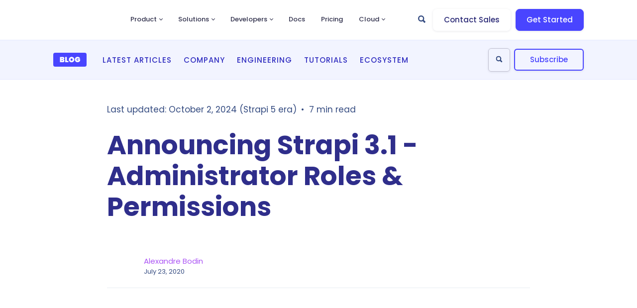

--- FILE ---
content_type: text/html; charset=utf-8
request_url: https://strapi.io/blog/announcing-3.1-role-based-access-control
body_size: 52901
content:
<!DOCTYPE html><html lang="en"><head><meta charSet="utf-8"/><meta name="viewport" content="width=device-width"/><link rel="canonical" href="https://strapi.io/blog/announcing-3.1-role-based-access-control"/><script type="application/ld+json">
        {
          &quot;@context&quot;: &quot;https://schema.org&quot;,
          &quot;@graph&quot;: [
            {
              &quot;@type&quot;: &quot;Organization&quot;,
              &quot;@id&quot;: &quot;https://strapi.io/#organization&quot;,
              &quot;name&quot;: &quot;Strapi&quot;,
              &quot;url&quot;: &quot;https://strapi.io&quot;,
              &quot;sameAs&quot;: [],
              &quot;logo&quot;: {
                &quot;@type&quot;: &quot;ImageObject&quot;,
                &quot;@id&quot;: &quot;https://strapi.io/#logo&quot;,
                &quot;inLanguage&quot;: &quot;en&quot;,
                &quot;url&quot;: &quot;https://strapi.io/assets/strapi-logo-dark.svg&quot;,
                &quot;width&quot;: 264,
                &quot;height&quot;: 68,
                &quot;caption&quot;: &quot;Strapi&quot;
              },
              &quot;image&quot;: &quot;https://strapi.io/assets/strapi-logo-dark.svg&quot;
            },
            {
              &quot;@type&quot;: &quot;WebSite&quot;,
              &quot;@id&quot;: &quot;https://strapi.io/#website&quot;,
              &quot;url&quot;: &quot;https://strapi.io&quot;,
              &quot;name&quot;: &quot;Strapi&quot;,
              &quot;description&quot;: &quot;Strapi is the next-gen headless CMS, open-source, javascript, enabling content-rich experiences to be created, managed and exposed to any digital device.&quot;,
              &quot;publisher&quot;: {
                &quot;@id&quot;: &quot;https://strapi.io/#organization&quot;
              }
            },
            {
              &quot;@type&quot;: &quot;WebPage&quot;,
              &quot;@id&quot;: &quot;https://strapi.io/blog/announcing-3.1-role-based-access-control/#webpage&quot;,
              &quot;url&quot;: &quot;https://strapi.io/blog/announcing-3.1-role-based-access-control&quot;,
              &quot;name&quot;: &quot;Strapi, the leading open-source headless CMS&quot;,
              &quot;isPartOf&quot;: {
                &quot;@id&quot;: &quot;https://strapi.io/#website&quot;
              },
              &quot;about&quot;: {
                &quot;@id&quot;: &quot;https://strapi.io/#organization&quot;
              },
              &quot;primaryImageOfPage&quot;: {
                &quot;@id&quot;: &quot;https://strapi.io/#primaryimage&quot;
              },
              &quot;datePublished&quot;: &quot;&quot;,
              &quot;dateModified&quot;: &quot;&quot;,
              &quot;description&quot;: &quot;Discover Strapi 3.1&#x27;s new admin roles &amp; permissions, enhancing RBAC for better user management. Update your Strapi now!&quot;,
              &quot;inLanguage&quot;: &quot;en&quot;,
              &quot;potentialAction&quot;: [
                {
                  &quot;@type&quot;: &quot;ReadAction&quot;,
                  &quot;target&quot;: [&quot;https://strapi.io&quot;]
                }
              ]
            }
          ]
        }</script><title></title><meta name="description" content="Discover Strapi 3.1&#x27;s new admin roles &amp; permissions, enhancing RBAC for better user management. Update your Strapi now!"/><meta name="twitter:card" content="summary_large_image"/><meta name="twitter:site" content="@strapijs"/><meta name="twitter:creator" content="@strapijs"/><meta name="og:type" content="article"/><meta data-hid="twitter:title" name="twitter:title" property="twitter:title" content=""/><meta data-hid="twitter:description" name="twitter:description" property="twitter:description" content="Discover Strapi 3.1&#x27;s new admin roles &amp; permissions, enhancing RBAC for better user management. Update your Strapi now!"/><meta data-hid="twitter:image" name="twitter:image" property="twitter:image"/><meta data-hid="twitter:image:alt" name="twitter:image:alt" property="twitter:image:alt"/><meta prefix="og: http://ogp.me/ns#" data-hid="og:url" name="og:url" property="og:url" content="https://strapi.io/blog/announcing-3.1-role-based-access-control"/><meta prefix="og: http://ogp.me/ns#" data-hid="og:title" name="og:title" property="og:title" content=""/><meta prefix="og: http://ogp.me/ns#" data-hid="og:description" name="og:description" property="og:description" content="Discover Strapi 3.1&#x27;s new admin roles &amp; permissions, enhancing RBAC for better user management. Update your Strapi now!"/><meta prefix="og: http://ogp.me/ns#" data-hid="og:image" name="og:image" property="og:image"/><meta prefix="og: http://ogp.me/ns#" data-hid="og:image:secure_url" name="og:image:secure_url" property="og:image:secure_url"/><meta prefix="og: http://ogp.me/ns#" data-hid="og:image:alt" name="og:image:alt" property="og:image:alt" content=""/><link rel="canonical" href="https://strapi.io/blog/announcing-3.1-role-based-access-control"/><script type="application/ld+json">
        {
          &quot;@context&quot;: &quot;http://schema.org&quot;,
          &quot;@type&quot;: &quot;Article&quot;,
          &quot;name&quot;: &quot; Announcing Strapi 3.1 - Administrator Roles &amp; Permissions&quot;,
          &quot;headline&quot;: &quot; Announcing Strapi 3.1 - Administrator Roles &amp; Permissions&quot;,
          &quot;description&quot;: &quot;Discover Strapi 3.1&#x27;s new admin roles &amp; permissions, enhancing RBAC for better user management. Update your Strapi now!&quot;,
          &quot;image&quot;: &quot;&quot;,
          &quot;mainEntityOfPage&quot;: {
            &quot;@type&quot;: &quot;WebPage&quot;,
            &quot;@id&quot;: &quot;https://strapi.io/blog&quot;
          },
          &quot;author&quot;: {
            &quot;@type&quot;: &quot;Person&quot;,
            &quot;name&quot;: &quot;Alexandre Bodin&quot;,
            &quot;image&quot;: &quot;&quot;
          },
          &quot;publisher&quot;: {
            &quot;@type&quot;: &quot;Organization&quot;,
            &quot;name&quot;: &quot;Strapi&quot;,
            &quot;logo&quot;: {
              &quot;@type&quot;: &quot;ImageObject&quot;,
              &quot;url&quot;: &quot;https://strapi.io/assets/strapi-logo-blog.svg&quot;
            }
          },
          &quot;datePublished&quot;: &quot;2020-07-23T13:30:00.000Z&quot;,
          &quot;dateModified&quot;: &quot;&quot;
        }</script><meta name="next-head-count" content="22"/><link rel="icon" type="image/png" sizes="16x16" href="/assets/favicon-16x16.png"/><link rel="icon" type="image/png" sizes="32x32" href="/assets/favicon-32x32.png"/><link rel="icon" type="image/png" sizes="96x96" href="/assets/favicon-96x96.png"/><meta name="google-site-verification" content="xajFstySgPx2SkhqFUcdLOe6fxxJfSMj5lI8BuVewYg"/><meta name="facebook-domain-verification" content="accb8diqqjv0o0a4egvgc2lfyw7zxn"/><link rel="preconnect" href="https://d2zv2ciw0ln4h1.cloudfront.net" crossorigin="true"/><link rel="preload" href="/_next/static/media/eafabf029ad39a43-s.p.woff2" as="font" type="font/woff2" crossorigin="anonymous" data-next-font="size-adjust"/><link rel="preload" href="/_next/static/media/8888a3826f4a3af4-s.p.woff2" as="font" type="font/woff2" crossorigin="anonymous" data-next-font="size-adjust"/><link rel="preload" href="/_next/static/media/0484562807a97172-s.p.woff2" as="font" type="font/woff2" crossorigin="anonymous" data-next-font="size-adjust"/><link rel="preload" href="/_next/static/media/b957ea75a84b6ea7-s.p.woff2" as="font" type="font/woff2" crossorigin="anonymous" data-next-font="size-adjust"/><link rel="preload" href="/_next/static/media/e4af272ccee01ff0-s.p.woff2" as="font" type="font/woff2" crossorigin="anonymous" data-next-font="size-adjust"/><link rel="preload" href="/_next/static/css/7c3e79b09cfe6b13.css" as="style"/><link rel="stylesheet" href="/_next/static/css/7c3e79b09cfe6b13.css" data-n-g=""/><link rel="preload" href="/_next/static/css/2081fdc3e18c23f2.css" as="style"/><link rel="stylesheet" href="/_next/static/css/2081fdc3e18c23f2.css" data-n-p=""/><link rel="preload" href="/_next/static/css/a5a2a87231b8d211.css" as="style"/><link rel="stylesheet" href="/_next/static/css/a5a2a87231b8d211.css"/><noscript data-n-css=""></noscript><script defer="" nomodule="" src="/_next/static/chunks/polyfills-c67a75d1b6f99dc8.js"></script><script id="Cookiebot" src="https://consent.cookiebot.com/uc.js" data-cbid="386813f1-e3fc-470a-838b-20a717371095" data-blockingmode="auto" defer="" data-nscript="beforeInteractive"></script><script defer="" src="/_next/static/chunks/7243-bbab78f34ff246b8.js"></script><script defer="" src="/_next/static/chunks/5828-0e752ca2fb9b0967.js"></script><script defer="" src="/_next/static/chunks/9681-4b19678ac2b394df.js"></script><script defer="" src="/_next/static/chunks/3189-57bec294b83928ea.js"></script><script src="/_next/static/chunks/webpack-cd80e48ca142d57a.js" defer=""></script><script src="/_next/static/chunks/framework-b78bc773b89d3272.js" defer=""></script><script src="/_next/static/chunks/main-fc3b1b7d7a40ace0.js" defer=""></script><script src="/_next/static/chunks/pages/_app-dcba4c1f933e52d3.js" defer=""></script><script src="/_next/static/chunks/6546-614e17bfb3a07ecd.js" defer=""></script><script src="/_next/static/chunks/5280-a748bed8ad265388.js" defer=""></script><script src="/_next/static/chunks/442-6524838fbde40fcf.js" defer=""></script><script src="/_next/static/chunks/3396-860efbcf492f0bbb.js" defer=""></script><script src="/_next/static/chunks/pages/blog/%5Bslug%5D-db6f02e297224cda.js" defer=""></script><script src="/_next/static/Sp3X-IKpQOYle9yLXiB0K/_buildManifest.js" defer=""></script><script src="/_next/static/Sp3X-IKpQOYle9yLXiB0K/_ssgManifest.js" defer=""></script><style id="__jsx-1985208991">:root{--font-poppins:'__Poppins_6bee3b', '__Poppins_Fallback_6bee3b';--font-inter:'__Inter_8b3a0b', '__Inter_Fallback_8b3a0b'}html{font-family:'__Poppins_6bee3b', '__Poppins_Fallback_6bee3b'}</style></head><body><div id="__next"><div class="jsx-1985208991 "><div style="position:absolute;top:0px;width:100%;left:0px"></div><div><div class="styles_Page__mxxH_ hasStickyBar"><div class="styles_banner__ij8bb"><div class="typography_Text___rU8X styles_RichText__neCge styles_bannerRichText__Y90fU themes_gray__DEpD2"><p>🚀 New Release: Strapi AI Translations! <a href="https://strapi.io/blog/shipping-faster-with-strapi-ai-translations-and-more-homepage-customizations">Learn more</a></p><span><svg width="12" height="12" viewBox="0 0 12 12" fill="none" xmlns="http://www.w3.org/2000/svg"><path d="M11.25 1.8075L10.1925 0.75L6 4.9425L1.8075 0.75L0.75 1.8075L4.9425 6L0.75 10.1925L1.8075 11.25L6 7.0575L10.1925 11.25L11.25 10.1925L7.0575 6L11.25 1.8075Z" fill="white"></path></svg></span></div></div><div id="navigation" class="styles_navigationContainer__ZD4Kv"><div class="styles_smallScreenNav__TT6_N styles_hasStickyBar__A7S8E styles_Mobile__fpAyz"><div class="styles_HeaderBackground__x1Zua styles_hasStickyBar__OLGg1"></div><div class="styles_smallScreenNav__TT6_N styles_hasStickyBar__A7S8E styles_dark__SpKwz styles_maxWidth__UJE63"><nav class="styles_nav__5kXkR styles_wrapper__bspHs"><a class="styles_Link__mwEVw styles_Logo__eg9yu styles_logo__E8cMV" target="" alt="" href="/"><div class="styles_img__mNwIr"><span style="box-sizing:border-box;display:block;overflow:hidden;width:initial;height:initial;background:none;opacity:1;border:0;margin:0;padding:0;position:absolute;top:0;left:0;bottom:0;right:0"><img alt="Strapi logo" src="[data-uri]" decoding="async" data-nimg="fill" class="styles_img__mNwIr" style="position:absolute;top:0;left:0;bottom:0;right:0;box-sizing:border-box;padding:0;border:none;margin:auto;display:block;width:0;height:0;min-width:100%;max-width:100%;min-height:100%;max-height:100%;object-fit:contain"/><noscript><img alt="Strapi logo" loading="lazy" decoding="async" data-nimg="fill" style="position:absolute;top:0;left:0;bottom:0;right:0;box-sizing:border-box;padding:0;border:none;margin:auto;display:block;width:0;height:0;min-width:100%;max-width:100%;min-height:100%;max-height:100%;object-fit:contain" class="styles_img__mNwIr" sizes="100vw" srcSet="/assets/strapi-logo-dark.svg 640w, /assets/strapi-logo-dark.svg 750w, /assets/strapi-logo-dark.svg 828w, /assets/strapi-logo-dark.svg 1080w, /assets/strapi-logo-dark.svg 1200w, /assets/strapi-logo-dark.svg 1920w, /assets/strapi-logo-dark.svg 2048w, /assets/strapi-logo-dark.svg 3840w" src="/assets/strapi-logo-dark.svg"/></noscript></span></div></a><div class="styles_search__onIwy"><svg viewBox="0 0 40 40" fill="none" xmlns="http://www.w3.org/2000/svg" class="styles_icon__SJLV4"><g filter="url(#search_svg__filter0_d)"><path d="M4 9.4c0-2.24 0-3.36.436-4.216a4 4 0 011.748-1.748C7.04 3 8.16 3 10.4 3h19.2c2.24 0 3.36 0 4.216.436a4 4 0 011.748 1.748C36 6.04 36 7.16 36 9.4v19.2c0 2.24 0 3.36-.436 4.216a4 4 0 01-1.748 1.748C32.96 35 31.84 35 29.6 35H10.4c-2.24 0-3.36 0-4.216-.436a4 4 0 01-1.748-1.748C4 31.96 4 30.84 4 28.6V9.4z" fill="#fff"></path><path fill-rule="evenodd" clip-rule="evenodd" d="M24.922 22.401l-2.209-2.236a4.08 4.08 0 00.547-2.028A4.14 4.14 0 0019.13 14 4.14 4.14 0 0015 18.137a4.14 4.14 0 004.13 4.137c.727 0 1.446-.2 2.086-.583l2.198 2.228a.264.264 0 00.38 0l1.128-1.14a.267.267 0 000-.378zm-5.792-6.79a2.525 2.525 0 010 5.051 2.525 2.525 0 010-5.05z" fill="#32324D"></path></g><defs><filter id="search_svg__filter0_d" x="0" y="0" width="40" height="40" filterUnits="userSpaceOnUse" color-interpolation-filters="sRGB"><feFlood flood-opacity="0" result="BackgroundImageFix"></feFlood><feColorMatrix in="SourceAlpha" values="0 0 0 0 0 0 0 0 0 0 0 0 0 0 0 0 0 0 127 0"></feColorMatrix><feOffset dy="1"></feOffset><feGaussianBlur stdDeviation="2"></feGaussianBlur><feColorMatrix values="0 0 0 0 0.102907 0 0 0 0 0.102907 0 0 0 0 0.261974 0 0 0 0.1 0"></feColorMatrix><feBlend in2="BackgroundImageFix" result="effect1_dropShadow"></feBlend><feBlend in="SourceGraphic" in2="effect1_dropShadow" result="shape"></feBlend></filter></defs></svg></div><div class="styles_buttonContainer___rpsz"><div class="styles_button__bQxgX styles_white__JBiEk"><span class="styles_shadow__V243G"></span><div class="styles_background__cTBr5 styles_white__JBiEk"><div class="styles_hoverCircle__rhm0o"></div></div><button class="styles_buttonLink__LImRE typography_Button__PN2AV styles_burgerButton__bmM5Q" target="_self"><svg fill="none" xmlns="http://www.w3.org/2000/svg" viewBox="0 0 22 16" class="styles_burgerIcon__5cV60"><rect x="0.244" y="6.534" width="21.511" height="2.933" rx="1.467" fill="#1D1B84"></rect><rect x="0.244" y="0.916" width="21.511" height="2.933" rx="1.467" fill="#1D1B84"></rect><rect x="0.244" y="12.151" width="21.511" height="2.933" rx="1.467" fill="#1D1B84"></rect></svg></button></div></div></nav></div></div><div class="styles_Overlay__58g_n styles_overlay__J2PUG"><div class="styles_container__tpoM0"><div class="styles_background__D_6iv"></div><div class="styles_wrapper__qffYY"><div class="styles_gradient__BIe8G styles_topGradient__SEiXZ"></div><ul><li class="styles_section__ebXdR"><p class="typography_Title__Axpg_ styles_title__JAmEG typography_small__vIMI7 themes_purple__7PPm5"></p></li><li class="styles_section__ebXdR"><p class="typography_Title__Axpg_ styles_title__JAmEG typography_small__vIMI7 themes_dark__3Uwp9"><a class="styles_Link__mwEVw" target="" alt="" href="/features">Product</a></p><ul><li class="styles_link__tmJGd"><a class="styles_Link__mwEVw" target="" alt="" summary="Design REST and GraphQL Content Delivery APIs to connect to any frontend." icons="[object Object]" href="/create-apis"><div class="styles_linkItemWrapper___sxa6"><div class="styles_linkItemTextWrapper__F1nYu"><div class="styles_linkTitleWrapper__ODIrn"><span style="box-sizing:border-box;display:inline-block;overflow:hidden;width:initial;height:initial;background:none;opacity:1;border:0;margin:0;padding:0;position:relative;max-width:100%"><span style="box-sizing:border-box;display:block;width:initial;height:initial;background:none;opacity:1;border:0;margin:0;padding:0;max-width:100%"><img style="display:block;max-width:100%;width:initial;height:initial;background:none;opacity:1;border:0;margin:0;padding:0" alt="" aria-hidden="true" src="data:image/svg+xml,%3csvg%20xmlns=%27http://www.w3.org/2000/svg%27%20version=%271.1%27%20width=%2720%27%20height=%2720%27/%3e"/></span><img alt="Code.svg" src="[data-uri]" decoding="async" data-nimg="intrinsic" class="styles_linkIcon__1_0TP" style="position:absolute;top:0;left:0;bottom:0;right:0;box-sizing:border-box;padding:0;border:none;margin:auto;display:block;width:0;height:0;min-width:100%;max-width:100%;min-height:100%;max-height:100%"/><noscript><img alt="Code.svg" loading="lazy" decoding="async" data-nimg="intrinsic" style="position:absolute;top:0;left:0;bottom:0;right:0;box-sizing:border-box;padding:0;border:none;margin:auto;display:block;width:0;height:0;min-width:100%;max-width:100%;min-height:100%;max-height:100%" class="styles_linkIcon__1_0TP" srcSet="https://delicate-dawn-ac25646e6d.media.strapiapp.com/Code_cf95dc4dae.svg 1x, https://delicate-dawn-ac25646e6d.media.strapiapp.com/Code_cf95dc4dae.svg 2x" src="https://delicate-dawn-ac25646e6d.media.strapiapp.com/Code_cf95dc4dae.svg"/></noscript></span><span class="typography_Text___rU8X styles_linkTitle___MYr4 typography_seventeen__WF_xe themes_blue-800__kIBoG">Create APIs</span></div><span class="typography_Text___rU8X styles_linkSummary__SsYAh typography_legend__FRDBs themes_gray__DEpD2">Design REST and GraphQL Content Delivery APIs to connect to any frontend.</span></div></div></a></li><li class="styles_link__tmJGd"><a class="styles_Link__mwEVw" target="" alt="" summary="Craft experiences and easily manage editing, publishing, and translation." icons="[object Object]" href="/content-management"><div class="styles_linkItemWrapper___sxa6"><div class="styles_linkItemTextWrapper__F1nYu"><div class="styles_linkTitleWrapper__ODIrn"><span style="box-sizing:border-box;display:inline-block;overflow:hidden;width:initial;height:initial;background:none;opacity:1;border:0;margin:0;padding:0;position:relative;max-width:100%"><span style="box-sizing:border-box;display:block;width:initial;height:initial;background:none;opacity:1;border:0;margin:0;padding:0;max-width:100%"><img style="display:block;max-width:100%;width:initial;height:initial;background:none;opacity:1;border:0;margin:0;padding:0" alt="" aria-hidden="true" src="data:image/svg+xml,%3csvg%20xmlns=%27http://www.w3.org/2000/svg%27%20version=%271.1%27%20width=%2720%27%20height=%2720%27/%3e"/></span><img alt="Layout.svg" src="[data-uri]" decoding="async" data-nimg="intrinsic" class="styles_linkIcon__1_0TP" style="position:absolute;top:0;left:0;bottom:0;right:0;box-sizing:border-box;padding:0;border:none;margin:auto;display:block;width:0;height:0;min-width:100%;max-width:100%;min-height:100%;max-height:100%"/><noscript><img alt="Layout.svg" loading="lazy" decoding="async" data-nimg="intrinsic" style="position:absolute;top:0;left:0;bottom:0;right:0;box-sizing:border-box;padding:0;border:none;margin:auto;display:block;width:0;height:0;min-width:100%;max-width:100%;min-height:100%;max-height:100%" class="styles_linkIcon__1_0TP" srcSet="https://delicate-dawn-ac25646e6d.media.strapiapp.com/Layout_a3f87ead5e.svg 1x, https://delicate-dawn-ac25646e6d.media.strapiapp.com/Layout_a3f87ead5e.svg 2x" src="https://delicate-dawn-ac25646e6d.media.strapiapp.com/Layout_a3f87ead5e.svg"/></noscript></span><span class="typography_Text___rU8X styles_linkTitle___MYr4 typography_seventeen__WF_xe themes_blue-800__kIBoG">Content Management</span></div><span class="typography_Text___rU8X styles_linkSummary__SsYAh typography_legend__FRDBs themes_gray__DEpD2">Craft experiences and easily manage editing, publishing, and translation.</span></div></div></a></li><li class="styles_link__tmJGd"><a class="styles_Link__mwEVw" target="" alt="" summary="Personalize your CMS to meet your project&#x27;s unique requirements." icons="[object Object]" href="/customization"><div class="styles_linkItemWrapper___sxa6"><div class="styles_linkItemTextWrapper__F1nYu"><div class="styles_linkTitleWrapper__ODIrn"><span style="box-sizing:border-box;display:inline-block;overflow:hidden;width:initial;height:initial;background:none;opacity:1;border:0;margin:0;padding:0;position:relative;max-width:100%"><span style="box-sizing:border-box;display:block;width:initial;height:initial;background:none;opacity:1;border:0;margin:0;padding:0;max-width:100%"><img style="display:block;max-width:100%;width:initial;height:initial;background:none;opacity:1;border:0;margin:0;padding:0" alt="" aria-hidden="true" src="data:image/svg+xml,%3csvg%20xmlns=%27http://www.w3.org/2000/svg%27%20version=%271.1%27%20width=%2720%27%20height=%2720%27/%3e"/></span><img alt="PencilRuler.svg" src="[data-uri]" decoding="async" data-nimg="intrinsic" class="styles_linkIcon__1_0TP" style="position:absolute;top:0;left:0;bottom:0;right:0;box-sizing:border-box;padding:0;border:none;margin:auto;display:block;width:0;height:0;min-width:100%;max-width:100%;min-height:100%;max-height:100%"/><noscript><img alt="PencilRuler.svg" loading="lazy" decoding="async" data-nimg="intrinsic" style="position:absolute;top:0;left:0;bottom:0;right:0;box-sizing:border-box;padding:0;border:none;margin:auto;display:block;width:0;height:0;min-width:100%;max-width:100%;min-height:100%;max-height:100%" class="styles_linkIcon__1_0TP" srcSet="https://delicate-dawn-ac25646e6d.media.strapiapp.com/Pencil_Ruler_0e0d561151.svg 1x, https://delicate-dawn-ac25646e6d.media.strapiapp.com/Pencil_Ruler_0e0d561151.svg 2x" src="https://delicate-dawn-ac25646e6d.media.strapiapp.com/Pencil_Ruler_0e0d561151.svg"/></noscript></span><span class="typography_Text___rU8X styles_linkTitle___MYr4 typography_seventeen__WF_xe themes_blue-800__kIBoG">Customization</span></div><span class="typography_Text___rU8X styles_linkSummary__SsYAh typography_legend__FRDBs themes_gray__DEpD2">Personalize your CMS to meet your project&#x27;s unique requirements.</span></div></div></a></li><li class="styles_link__tmJGd"><a class="styles_Link__mwEVw" target="" alt="" summary="Work together easily on code and content." icons="[object Object]" href="/collaboration"><div class="styles_linkItemWrapper___sxa6"><div class="styles_linkItemTextWrapper__F1nYu"><div class="styles_linkTitleWrapper__ODIrn"><span style="box-sizing:border-box;display:inline-block;overflow:hidden;width:initial;height:initial;background:none;opacity:1;border:0;margin:0;padding:0;position:relative;max-width:100%"><span style="box-sizing:border-box;display:block;width:initial;height:initial;background:none;opacity:1;border:0;margin:0;padding:0;max-width:100%"><img style="display:block;max-width:100%;width:initial;height:initial;background:none;opacity:1;border:0;margin:0;padding:0" alt="" aria-hidden="true" src="data:image/svg+xml,%3csvg%20xmlns=%27http://www.w3.org/2000/svg%27%20version=%271.1%27%20width=%2720%27%20height=%2720%27/%3e"/></span><img alt="UsersThree.svg" src="[data-uri]" decoding="async" data-nimg="intrinsic" class="styles_linkIcon__1_0TP" style="position:absolute;top:0;left:0;bottom:0;right:0;box-sizing:border-box;padding:0;border:none;margin:auto;display:block;width:0;height:0;min-width:100%;max-width:100%;min-height:100%;max-height:100%"/><noscript><img alt="UsersThree.svg" loading="lazy" decoding="async" data-nimg="intrinsic" style="position:absolute;top:0;left:0;bottom:0;right:0;box-sizing:border-box;padding:0;border:none;margin:auto;display:block;width:0;height:0;min-width:100%;max-width:100%;min-height:100%;max-height:100%" class="styles_linkIcon__1_0TP" srcSet="https://delicate-dawn-ac25646e6d.media.strapiapp.com/Users_Three_d0dc586891.svg 1x, https://delicate-dawn-ac25646e6d.media.strapiapp.com/Users_Three_d0dc586891.svg 2x" src="https://delicate-dawn-ac25646e6d.media.strapiapp.com/Users_Three_d0dc586891.svg"/></noscript></span><span class="typography_Text___rU8X styles_linkTitle___MYr4 typography_seventeen__WF_xe themes_blue-800__kIBoG">Collaboration</span></div><span class="typography_Text___rU8X styles_linkSummary__SsYAh typography_legend__FRDBs themes_gray__DEpD2">Work together easily on code and content.</span></div></div></a></li><li class="styles_link__tmJGd"><a class="styles_Link__mwEVw" target="" alt="" summary="Host your projects on robust, secure servers in minutes." icons="[object Object]" href="/hosting"><div class="styles_linkItemWrapper___sxa6"><div class="styles_linkItemTextWrapper__F1nYu"><div class="styles_linkTitleWrapper__ODIrn"><span style="box-sizing:border-box;display:inline-block;overflow:hidden;width:initial;height:initial;background:none;opacity:1;border:0;margin:0;padding:0;position:relative;max-width:100%"><span style="box-sizing:border-box;display:block;width:initial;height:initial;background:none;opacity:1;border:0;margin:0;padding:0;max-width:100%"><img style="display:block;max-width:100%;width:initial;height:initial;background:none;opacity:1;border:0;margin:0;padding:0" alt="" aria-hidden="true" src="data:image/svg+xml,%3csvg%20xmlns=%27http://www.w3.org/2000/svg%27%20version=%271.1%27%20width=%2720%27%20height=%2720%27/%3e"/></span><img alt="Vector.svg" src="[data-uri]" decoding="async" data-nimg="intrinsic" class="styles_linkIcon__1_0TP" style="position:absolute;top:0;left:0;bottom:0;right:0;box-sizing:border-box;padding:0;border:none;margin:auto;display:block;width:0;height:0;min-width:100%;max-width:100%;min-height:100%;max-height:100%"/><noscript><img alt="Vector.svg" loading="lazy" decoding="async" data-nimg="intrinsic" style="position:absolute;top:0;left:0;bottom:0;right:0;box-sizing:border-box;padding:0;border:none;margin:auto;display:block;width:0;height:0;min-width:100%;max-width:100%;min-height:100%;max-height:100%" class="styles_linkIcon__1_0TP" srcSet="https://delicate-dawn-ac25646e6d.media.strapiapp.com/Vector_df120271e6.svg 1x, https://delicate-dawn-ac25646e6d.media.strapiapp.com/Vector_df120271e6.svg 2x" src="https://delicate-dawn-ac25646e6d.media.strapiapp.com/Vector_df120271e6.svg"/></noscript></span><span class="typography_Text___rU8X styles_linkTitle___MYr4 typography_seventeen__WF_xe themes_blue-800__kIBoG">Hosting</span></div><span class="typography_Text___rU8X styles_linkSummary__SsYAh typography_legend__FRDBs themes_gray__DEpD2">Host your projects on robust, secure servers in minutes.</span></div></div></a></li><li class="styles_link__tmJGd"><a class="styles_Link__mwEVw" target="" alt="" summary="Implement robust security measures to protect your information." icons="[object Object]" href="/security"><div class="styles_linkItemWrapper___sxa6"><div class="styles_linkItemTextWrapper__F1nYu"><div class="styles_linkTitleWrapper__ODIrn"><span style="box-sizing:border-box;display:inline-block;overflow:hidden;width:initial;height:initial;background:none;opacity:1;border:0;margin:0;padding:0;position:relative;max-width:100%"><span style="box-sizing:border-box;display:block;width:initial;height:initial;background:none;opacity:1;border:0;margin:0;padding:0;max-width:100%"><img style="display:block;max-width:100%;width:initial;height:initial;background:none;opacity:1;border:0;margin:0;padding:0" alt="" aria-hidden="true" src="data:image/svg+xml,%3csvg%20xmlns=%27http://www.w3.org/2000/svg%27%20version=%271.1%27%20width=%2720%27%20height=%2720%27/%3e"/></span><img alt="Lock.svg" src="[data-uri]" decoding="async" data-nimg="intrinsic" class="styles_linkIcon__1_0TP" style="position:absolute;top:0;left:0;bottom:0;right:0;box-sizing:border-box;padding:0;border:none;margin:auto;display:block;width:0;height:0;min-width:100%;max-width:100%;min-height:100%;max-height:100%"/><noscript><img alt="Lock.svg" loading="lazy" decoding="async" data-nimg="intrinsic" style="position:absolute;top:0;left:0;bottom:0;right:0;box-sizing:border-box;padding:0;border:none;margin:auto;display:block;width:0;height:0;min-width:100%;max-width:100%;min-height:100%;max-height:100%" class="styles_linkIcon__1_0TP" srcSet="https://delicate-dawn-ac25646e6d.media.strapiapp.com/Lock_0e89ed83b8.svg 1x, https://delicate-dawn-ac25646e6d.media.strapiapp.com/Lock_0e89ed83b8.svg 2x" src="https://delicate-dawn-ac25646e6d.media.strapiapp.com/Lock_0e89ed83b8.svg"/></noscript></span><span class="typography_Text___rU8X styles_linkTitle___MYr4 typography_seventeen__WF_xe themes_blue-800__kIBoG">Security</span></div><span class="typography_Text___rU8X styles_linkSummary__SsYAh typography_legend__FRDBs themes_gray__DEpD2">Implement robust security measures to protect your information.</span></div></div></a></li><li class="styles_link__tmJGd"><a class="styles_Link__mwEVw" target="" alt="" summary="Automate Content Modeling, Translations &amp; more" icons="[object Object]" href="/ai"><div class="styles_linkItemWrapper___sxa6"><div class="styles_linkItemTextWrapper__F1nYu"><div class="styles_linkTitleWrapper__ODIrn"><span style="box-sizing:border-box;display:inline-block;overflow:hidden;width:initial;height:initial;background:none;opacity:1;border:0;margin:0;padding:0;position:relative;max-width:100%"><span style="box-sizing:border-box;display:block;width:initial;height:initial;background:none;opacity:1;border:0;margin:0;padding:0;max-width:100%"><img style="display:block;max-width:100%;width:initial;height:initial;background:none;opacity:1;border:0;margin:0;padding:0" alt="" aria-hidden="true" src="data:image/svg+xml,%3csvg%20xmlns=%27http://www.w3.org/2000/svg%27%20version=%271.1%27%20width=%2720%27%20height=%2720%27/%3e"/></span><img alt="sparkle_fill_d74ee2b638.svg" src="[data-uri]" decoding="async" data-nimg="intrinsic" class="styles_linkIcon__1_0TP" style="position:absolute;top:0;left:0;bottom:0;right:0;box-sizing:border-box;padding:0;border:none;margin:auto;display:block;width:0;height:0;min-width:100%;max-width:100%;min-height:100%;max-height:100%"/><noscript><img alt="sparkle_fill_d74ee2b638.svg" loading="lazy" decoding="async" data-nimg="intrinsic" style="position:absolute;top:0;left:0;bottom:0;right:0;box-sizing:border-box;padding:0;border:none;margin:auto;display:block;width:0;height:0;min-width:100%;max-width:100%;min-height:100%;max-height:100%" class="styles_linkIcon__1_0TP" srcSet="https://delicate-dawn-ac25646e6d.media.strapiapp.com/sparkle_fill_d74ee2b638_5a2e805ebe.svg 1x, https://delicate-dawn-ac25646e6d.media.strapiapp.com/sparkle_fill_d74ee2b638_5a2e805ebe.svg 2x" src="https://delicate-dawn-ac25646e6d.media.strapiapp.com/sparkle_fill_d74ee2b638_5a2e805ebe.svg"/></noscript></span><span class="typography_Text___rU8X styles_linkTitle___MYr4 typography_seventeen__WF_xe themes_blue-800__kIBoG">Strapi AI</span></div><span class="typography_Text___rU8X styles_linkSummary__SsYAh typography_legend__FRDBs themes_gray__DEpD2">Automate Content Modeling, Translations &amp; more</span></div></div></a></li></ul><ul><li class="styles_link__tmJGd"><a class="styles_Link__mwEVw" target="" alt="" summary="PaaS hosting for Strapi projects. " icons="[object Object]" href="/cloud"><div class="styles_linkItemWrapper___sxa6"><div class="styles_linkItemTextWrapper__F1nYu"><div class="styles_linkTitleWrapper__ODIrn"><span style="box-sizing:border-box;display:inline-block;overflow:hidden;width:initial;height:initial;background:none;opacity:1;border:0;margin:0;padding:0;position:relative;max-width:100%"><span style="box-sizing:border-box;display:block;width:initial;height:initial;background:none;opacity:1;border:0;margin:0;padding:0;max-width:100%"><img style="display:block;max-width:100%;width:initial;height:initial;background:none;opacity:1;border:0;margin:0;padding:0" alt="" aria-hidden="true" src="data:image/svg+xml,%3csvg%20xmlns=%27http://www.w3.org/2000/svg%27%20version=%271.1%27%20width=%2720%27%20height=%2720%27/%3e"/></span><img alt="Cloud.svg" src="[data-uri]" decoding="async" data-nimg="intrinsic" class="styles_linkIcon__1_0TP" style="position:absolute;top:0;left:0;bottom:0;right:0;box-sizing:border-box;padding:0;border:none;margin:auto;display:block;width:0;height:0;min-width:100%;max-width:100%;min-height:100%;max-height:100%"/><noscript><img alt="Cloud.svg" loading="lazy" decoding="async" data-nimg="intrinsic" style="position:absolute;top:0;left:0;bottom:0;right:0;box-sizing:border-box;padding:0;border:none;margin:auto;display:block;width:0;height:0;min-width:100%;max-width:100%;min-height:100%;max-height:100%" class="styles_linkIcon__1_0TP" srcSet="https://delicate-dawn-ac25646e6d.media.strapiapp.com/Cloud_737d463253.svg 1x, https://delicate-dawn-ac25646e6d.media.strapiapp.com/Cloud_737d463253.svg 2x" src="https://delicate-dawn-ac25646e6d.media.strapiapp.com/Cloud_737d463253.svg"/></noscript></span><span class="typography_Text___rU8X styles_linkTitle___MYr4 typography_seventeen__WF_xe themes_blue-800__kIBoG">Cloud</span></div><span class="typography_Text___rU8X styles_linkSummary__SsYAh typography_legend__FRDBs themes_gray__DEpD2">PaaS hosting for Strapi projects. </span></div></div></a></li><li class="styles_link__tmJGd"><a class="styles_Link__mwEVw" target="" alt="" summary="A self hosted, Enterprise-ready Edition. " icons="[object Object]" href="/enterprise"><div class="styles_linkItemWrapper___sxa6"><div class="styles_linkItemTextWrapper__F1nYu"><div class="styles_linkTitleWrapper__ODIrn"><span style="box-sizing:border-box;display:inline-block;overflow:hidden;width:initial;height:initial;background:none;opacity:1;border:0;margin:0;padding:0;position:relative;max-width:100%"><span style="box-sizing:border-box;display:block;width:initial;height:initial;background:none;opacity:1;border:0;margin:0;padding:0;max-width:100%"><img style="display:block;max-width:100%;width:initial;height:initial;background:none;opacity:1;border:0;margin:0;padding:0" alt="" aria-hidden="true" src="data:image/svg+xml,%3csvg%20xmlns=%27http://www.w3.org/2000/svg%27%20version=%271.1%27%20width=%2720%27%20height=%2720%27/%3e"/></span><img alt="Buildings.svg" src="[data-uri]" decoding="async" data-nimg="intrinsic" class="styles_linkIcon__1_0TP" style="position:absolute;top:0;left:0;bottom:0;right:0;box-sizing:border-box;padding:0;border:none;margin:auto;display:block;width:0;height:0;min-width:100%;max-width:100%;min-height:100%;max-height:100%"/><noscript><img alt="Buildings.svg" loading="lazy" decoding="async" data-nimg="intrinsic" style="position:absolute;top:0;left:0;bottom:0;right:0;box-sizing:border-box;padding:0;border:none;margin:auto;display:block;width:0;height:0;min-width:100%;max-width:100%;min-height:100%;max-height:100%" class="styles_linkIcon__1_0TP" srcSet="https://delicate-dawn-ac25646e6d.media.strapiapp.com/Buildings_b7559ce937.svg 1x, https://delicate-dawn-ac25646e6d.media.strapiapp.com/Buildings_b7559ce937.svg 2x" src="https://delicate-dawn-ac25646e6d.media.strapiapp.com/Buildings_b7559ce937.svg"/></noscript></span><span class="typography_Text___rU8X styles_linkTitle___MYr4 typography_seventeen__WF_xe themes_blue-800__kIBoG">Enterprise Edition</span></div><span class="typography_Text___rU8X styles_linkSummary__SsYAh typography_legend__FRDBs themes_gray__DEpD2">A self hosted, Enterprise-ready Edition. </span></div></div></a></li><li class="styles_link__tmJGd"><a summary="Marketplace of plugins and integrations. " icons="[object Object]" class="styles_Link__mwEVw" target="_blank" rel="noopener" alt="" href="https://market.strapi.io/"><div class="styles_linkItemWrapper___sxa6"><div class="styles_linkItemTextWrapper__F1nYu"><div class="styles_linkTitleWrapper__ODIrn"><span style="box-sizing:border-box;display:inline-block;overflow:hidden;width:initial;height:initial;background:none;opacity:1;border:0;margin:0;padding:0;position:relative;max-width:100%"><span style="box-sizing:border-box;display:block;width:initial;height:initial;background:none;opacity:1;border:0;margin:0;padding:0;max-width:100%"><img style="display:block;max-width:100%;width:initial;height:initial;background:none;opacity:1;border:0;margin:0;padding:0" alt="" aria-hidden="true" src="data:image/svg+xml,%3csvg%20xmlns=%27http://www.w3.org/2000/svg%27%20version=%271.1%27%20width=%2720%27%20height=%2720%27/%3e"/></span><img alt="ShoppingCart.svg" src="[data-uri]" decoding="async" data-nimg="intrinsic" class="styles_linkIcon__1_0TP" style="position:absolute;top:0;left:0;bottom:0;right:0;box-sizing:border-box;padding:0;border:none;margin:auto;display:block;width:0;height:0;min-width:100%;max-width:100%;min-height:100%;max-height:100%"/><noscript><img alt="ShoppingCart.svg" loading="lazy" decoding="async" data-nimg="intrinsic" style="position:absolute;top:0;left:0;bottom:0;right:0;box-sizing:border-box;padding:0;border:none;margin:auto;display:block;width:0;height:0;min-width:100%;max-width:100%;min-height:100%;max-height:100%" class="styles_linkIcon__1_0TP" srcSet="https://delicate-dawn-ac25646e6d.media.strapiapp.com/Shopping_Cart_dce4e67639.svg 1x, https://delicate-dawn-ac25646e6d.media.strapiapp.com/Shopping_Cart_dce4e67639.svg 2x" src="https://delicate-dawn-ac25646e6d.media.strapiapp.com/Shopping_Cart_dce4e67639.svg"/></noscript></span><span class="typography_Text___rU8X styles_linkTitle___MYr4 typography_seventeen__WF_xe themes_blue-800__kIBoG">Strapi Market</span></div><span class="typography_Text___rU8X styles_linkSummary__SsYAh typography_legend__FRDBs themes_gray__DEpD2">Marketplace of plugins and integrations. </span></div></div></a></li><li class="styles_link__tmJGd"><a class="styles_Link__mwEVw" target="" alt="" summary="Discover all the features available in Strapi today. " icons="[object Object]" href="/features"><div class="styles_linkItemWrapper___sxa6"><div class="styles_linkItemTextWrapper__F1nYu"><div class="styles_linkTitleWrapper__ODIrn"><span style="box-sizing:border-box;display:inline-block;overflow:hidden;width:initial;height:initial;background:none;opacity:1;border:0;margin:0;padding:0;position:relative;max-width:100%"><span style="box-sizing:border-box;display:block;width:initial;height:initial;background:none;opacity:1;border:0;margin:0;padding:0;max-width:100%"><img style="display:block;max-width:100%;width:initial;height:initial;background:none;opacity:1;border:0;margin:0;padding:0" alt="" aria-hidden="true" src="data:image/svg+xml,%3csvg%20xmlns=%27http://www.w3.org/2000/svg%27%20version=%271.1%27%20width=%2720%27%20height=%2720%27/%3e"/></span><img alt="Lightning.svg" src="[data-uri]" decoding="async" data-nimg="intrinsic" class="styles_linkIcon__1_0TP" style="position:absolute;top:0;left:0;bottom:0;right:0;box-sizing:border-box;padding:0;border:none;margin:auto;display:block;width:0;height:0;min-width:100%;max-width:100%;min-height:100%;max-height:100%"/><noscript><img alt="Lightning.svg" loading="lazy" decoding="async" data-nimg="intrinsic" style="position:absolute;top:0;left:0;bottom:0;right:0;box-sizing:border-box;padding:0;border:none;margin:auto;display:block;width:0;height:0;min-width:100%;max-width:100%;min-height:100%;max-height:100%" class="styles_linkIcon__1_0TP" srcSet="https://delicate-dawn-ac25646e6d.media.strapiapp.com/Lightning_f151151f47.svg 1x, https://delicate-dawn-ac25646e6d.media.strapiapp.com/Lightning_f151151f47.svg 2x" src="https://delicate-dawn-ac25646e6d.media.strapiapp.com/Lightning_f151151f47.svg"/></noscript></span><span class="typography_Text___rU8X styles_linkTitle___MYr4 typography_seventeen__WF_xe themes_blue-800__kIBoG">Features</span></div><span class="typography_Text___rU8X styles_linkSummary__SsYAh typography_legend__FRDBs themes_gray__DEpD2">Discover all the features available in Strapi today. </span></div></div></a></li></ul></li><li class="styles_section__ebXdR"><p class="typography_Title__Axpg_ styles_title__JAmEG typography_small__vIMI7 themes_dark__3Uwp9"><a class="styles_Link__mwEVw" target="" alt="" href="/user-stories">Solutions</a></p><ul><li class="styles_link__tmJGd"><a class="styles_Link__mwEVw" target="" alt="" summary="Manage your brand narrative." icons="[object Object]" href="/solutions/corporate-website-cms"><div class="styles_linkItemWrapper___sxa6"><div class="styles_linkItemTextWrapper__F1nYu"><div class="styles_linkTitleWrapper__ODIrn"><span style="box-sizing:border-box;display:inline-block;overflow:hidden;width:initial;height:initial;background:none;opacity:1;border:0;margin:0;padding:0;position:relative;max-width:100%"><span style="box-sizing:border-box;display:block;width:initial;height:initial;background:none;opacity:1;border:0;margin:0;padding:0;max-width:100%"><img style="display:block;max-width:100%;width:initial;height:initial;background:none;opacity:1;border:0;margin:0;padding:0" alt="" aria-hidden="true" src="data:image/svg+xml,%3csvg%20xmlns=%27http://www.w3.org/2000/svg%27%20version=%271.1%27%20width=%2720%27%20height=%2720%27/%3e"/></span><img alt="Globe.svg" src="[data-uri]" decoding="async" data-nimg="intrinsic" class="styles_linkIcon__1_0TP" style="position:absolute;top:0;left:0;bottom:0;right:0;box-sizing:border-box;padding:0;border:none;margin:auto;display:block;width:0;height:0;min-width:100%;max-width:100%;min-height:100%;max-height:100%"/><noscript><img alt="Globe.svg" loading="lazy" decoding="async" data-nimg="intrinsic" style="position:absolute;top:0;left:0;bottom:0;right:0;box-sizing:border-box;padding:0;border:none;margin:auto;display:block;width:0;height:0;min-width:100%;max-width:100%;min-height:100%;max-height:100%" class="styles_linkIcon__1_0TP" srcSet="https://delicate-dawn-ac25646e6d.media.strapiapp.com/Globe_c0eedf397b.svg 1x, https://delicate-dawn-ac25646e6d.media.strapiapp.com/Globe_c0eedf397b.svg 2x" src="https://delicate-dawn-ac25646e6d.media.strapiapp.com/Globe_c0eedf397b.svg"/></noscript></span><span class="typography_Text___rU8X styles_linkTitle___MYr4 typography_seventeen__WF_xe themes_blue-800__kIBoG">Websites</span></div><span class="typography_Text___rU8X styles_linkSummary__SsYAh typography_legend__FRDBs themes_gray__DEpD2">Manage your brand narrative.</span></div></div></a></li><li class="styles_link__tmJGd"><a class="styles_Link__mwEVw" target="_self" alt="" summary="Build, customize, and scale backends." icons="[object Object]" href="/solutions/app-builder-backend-framework"><div class="styles_linkItemWrapper___sxa6"><div class="styles_linkItemTextWrapper__F1nYu"><div class="styles_linkTitleWrapper__ODIrn"><span style="box-sizing:border-box;display:inline-block;overflow:hidden;width:initial;height:initial;background:none;opacity:1;border:0;margin:0;padding:0;position:relative;max-width:100%"><span style="box-sizing:border-box;display:block;width:initial;height:initial;background:none;opacity:1;border:0;margin:0;padding:0;max-width:100%"><img style="display:block;max-width:100%;width:initial;height:initial;background:none;opacity:1;border:0;margin:0;padding:0" alt="" aria-hidden="true" src="data:image/svg+xml,%3csvg%20xmlns=%27http://www.w3.org/2000/svg%27%20version=%271.1%27%20width=%2720%27%20height=%2720%27/%3e"/></span><img alt="Code (2).svg" src="[data-uri]" decoding="async" data-nimg="intrinsic" class="styles_linkIcon__1_0TP" style="position:absolute;top:0;left:0;bottom:0;right:0;box-sizing:border-box;padding:0;border:none;margin:auto;display:block;width:0;height:0;min-width:100%;max-width:100%;min-height:100%;max-height:100%"/><noscript><img alt="Code (2).svg" loading="lazy" decoding="async" data-nimg="intrinsic" style="position:absolute;top:0;left:0;bottom:0;right:0;box-sizing:border-box;padding:0;border:none;margin:auto;display:block;width:0;height:0;min-width:100%;max-width:100%;min-height:100%;max-height:100%" class="styles_linkIcon__1_0TP" srcSet="https://delicate-dawn-ac25646e6d.media.strapiapp.com/Code_2_fdea2e592e.svg 1x, https://delicate-dawn-ac25646e6d.media.strapiapp.com/Code_2_fdea2e592e.svg 2x" src="https://delicate-dawn-ac25646e6d.media.strapiapp.com/Code_2_fdea2e592e.svg"/></noscript></span><span class="typography_Text___rU8X styles_linkTitle___MYr4 typography_seventeen__WF_xe themes_blue-800__kIBoG">Backend Framework </span></div><span class="typography_Text___rU8X styles_linkSummary__SsYAh typography_legend__FRDBs themes_gray__DEpD2">Build, customize, and scale backends.</span></div></div></a></li><li class="styles_link__tmJGd"><a class="styles_Link__mwEVw" target="" alt="" summary="One CMS, any devices." icons="[object Object]" href="/solutions/mobile-cms"><div class="styles_linkItemWrapper___sxa6"><div class="styles_linkItemTextWrapper__F1nYu"><div class="styles_linkTitleWrapper__ODIrn"><span style="box-sizing:border-box;display:inline-block;overflow:hidden;width:initial;height:initial;background:none;opacity:1;border:0;margin:0;padding:0;position:relative;max-width:100%"><span style="box-sizing:border-box;display:block;width:initial;height:initial;background:none;opacity:1;border:0;margin:0;padding:0;max-width:100%"><img style="display:block;max-width:100%;width:initial;height:initial;background:none;opacity:1;border:0;margin:0;padding:0" alt="" aria-hidden="true" src="data:image/svg+xml,%3csvg%20xmlns=%27http://www.w3.org/2000/svg%27%20version=%271.1%27%20width=%2720%27%20height=%2720%27/%3e"/></span><img alt="DeviceMobile.svg" src="[data-uri]" decoding="async" data-nimg="intrinsic" class="styles_linkIcon__1_0TP" style="position:absolute;top:0;left:0;bottom:0;right:0;box-sizing:border-box;padding:0;border:none;margin:auto;display:block;width:0;height:0;min-width:100%;max-width:100%;min-height:100%;max-height:100%"/><noscript><img alt="DeviceMobile.svg" loading="lazy" decoding="async" data-nimg="intrinsic" style="position:absolute;top:0;left:0;bottom:0;right:0;box-sizing:border-box;padding:0;border:none;margin:auto;display:block;width:0;height:0;min-width:100%;max-width:100%;min-height:100%;max-height:100%" class="styles_linkIcon__1_0TP" srcSet="https://delicate-dawn-ac25646e6d.media.strapiapp.com/Device_Mobile_ac5a8ef7c5.svg 1x, https://delicate-dawn-ac25646e6d.media.strapiapp.com/Device_Mobile_ac5a8ef7c5.svg 2x" src="https://delicate-dawn-ac25646e6d.media.strapiapp.com/Device_Mobile_ac5a8ef7c5.svg"/></noscript></span><span class="typography_Text___rU8X styles_linkTitle___MYr4 typography_seventeen__WF_xe themes_blue-800__kIBoG">Mobile Apps</span></div><span class="typography_Text___rU8X styles_linkSummary__SsYAh typography_legend__FRDBs themes_gray__DEpD2">One CMS, any devices.</span></div></div></a></li><li class="styles_link__tmJGd"><a class="styles_Link__mwEVw" target="" alt="" summary="Level up your eCommerce experiences" icons="[object Object]" href="/solutions/ecommerce-cms"><div class="styles_linkItemWrapper___sxa6"><div class="styles_linkItemTextWrapper__F1nYu"><div class="styles_linkTitleWrapper__ODIrn"><span style="box-sizing:border-box;display:inline-block;overflow:hidden;width:initial;height:initial;background:none;opacity:1;border:0;margin:0;padding:0;position:relative;max-width:100%"><span style="box-sizing:border-box;display:block;width:initial;height:initial;background:none;opacity:1;border:0;margin:0;padding:0;max-width:100%"><img style="display:block;max-width:100%;width:initial;height:initial;background:none;opacity:1;border:0;margin:0;padding:0" alt="" aria-hidden="true" src="data:image/svg+xml,%3csvg%20xmlns=%27http://www.w3.org/2000/svg%27%20version=%271.1%27%20width=%2720%27%20height=%2720%27/%3e"/></span><img alt="Basket.svg" src="[data-uri]" decoding="async" data-nimg="intrinsic" class="styles_linkIcon__1_0TP" style="position:absolute;top:0;left:0;bottom:0;right:0;box-sizing:border-box;padding:0;border:none;margin:auto;display:block;width:0;height:0;min-width:100%;max-width:100%;min-height:100%;max-height:100%"/><noscript><img alt="Basket.svg" loading="lazy" decoding="async" data-nimg="intrinsic" style="position:absolute;top:0;left:0;bottom:0;right:0;box-sizing:border-box;padding:0;border:none;margin:auto;display:block;width:0;height:0;min-width:100%;max-width:100%;min-height:100%;max-height:100%" class="styles_linkIcon__1_0TP" srcSet="https://delicate-dawn-ac25646e6d.media.strapiapp.com/Basket_c539160ec4.svg 1x, https://delicate-dawn-ac25646e6d.media.strapiapp.com/Basket_c539160ec4.svg 2x" src="https://delicate-dawn-ac25646e6d.media.strapiapp.com/Basket_c539160ec4.svg"/></noscript></span><span class="typography_Text___rU8X styles_linkTitle___MYr4 typography_seventeen__WF_xe themes_blue-800__kIBoG">E-commerce</span></div><span class="typography_Text___rU8X styles_linkSummary__SsYAh typography_legend__FRDBs themes_gray__DEpD2">Level up your eCommerce experiences</span></div></div></a></li></ul><ul><li class="styles_link__tmJGd"><a class="styles_Link__mwEVw" target="" alt="" summary="Integrate Strapi with your favorite tools" icons="[object Object]" href="/for-developers"><div class="styles_linkItemWrapper___sxa6"><div class="styles_linkItemTextWrapper__F1nYu"><div class="styles_linkTitleWrapper__ODIrn"><span style="box-sizing:border-box;display:inline-block;overflow:hidden;width:initial;height:initial;background:none;opacity:1;border:0;margin:0;padding:0;position:relative;max-width:100%"><span style="box-sizing:border-box;display:block;width:initial;height:initial;background:none;opacity:1;border:0;margin:0;padding:0;max-width:100%"><img style="display:block;max-width:100%;width:initial;height:initial;background:none;opacity:1;border:0;margin:0;padding:0" alt="" aria-hidden="true" src="data:image/svg+xml,%3csvg%20xmlns=%27http://www.w3.org/2000/svg%27%20version=%271.1%27%20width=%2720%27%20height=%2720%27/%3e"/></span><img alt="Code.svg" src="[data-uri]" decoding="async" data-nimg="intrinsic" class="styles_linkIcon__1_0TP" style="position:absolute;top:0;left:0;bottom:0;right:0;box-sizing:border-box;padding:0;border:none;margin:auto;display:block;width:0;height:0;min-width:100%;max-width:100%;min-height:100%;max-height:100%"/><noscript><img alt="Code.svg" loading="lazy" decoding="async" data-nimg="intrinsic" style="position:absolute;top:0;left:0;bottom:0;right:0;box-sizing:border-box;padding:0;border:none;margin:auto;display:block;width:0;height:0;min-width:100%;max-width:100%;min-height:100%;max-height:100%" class="styles_linkIcon__1_0TP" srcSet="https://delicate-dawn-ac25646e6d.media.strapiapp.com/Code_cf95dc4dae.svg 1x, https://delicate-dawn-ac25646e6d.media.strapiapp.com/Code_cf95dc4dae.svg 2x" src="https://delicate-dawn-ac25646e6d.media.strapiapp.com/Code_cf95dc4dae.svg"/></noscript></span><span class="typography_Text___rU8X styles_linkTitle___MYr4 typography_seventeen__WF_xe themes_blue-800__kIBoG">Developers</span></div><span class="typography_Text___rU8X styles_linkSummary__SsYAh typography_legend__FRDBs themes_gray__DEpD2">Integrate Strapi with your favorite tools</span></div></div></a></li><li class="styles_link__tmJGd"><a class="styles_Link__mwEVw" target="" alt="" summary="Manage Content Autonomously " icons="[object Object]" href="/for-content-teams"><div class="styles_linkItemWrapper___sxa6"><div class="styles_linkItemTextWrapper__F1nYu"><div class="styles_linkTitleWrapper__ODIrn"><span style="box-sizing:border-box;display:inline-block;overflow:hidden;width:initial;height:initial;background:none;opacity:1;border:0;margin:0;padding:0;position:relative;max-width:100%"><span style="box-sizing:border-box;display:block;width:initial;height:initial;background:none;opacity:1;border:0;margin:0;padding:0;max-width:100%"><img style="display:block;max-width:100%;width:initial;height:initial;background:none;opacity:1;border:0;margin:0;padding:0" alt="" aria-hidden="true" src="data:image/svg+xml,%3csvg%20xmlns=%27http://www.w3.org/2000/svg%27%20version=%271.1%27%20width=%2720%27%20height=%2720%27/%3e"/></span><img alt="Feather.svg" src="[data-uri]" decoding="async" data-nimg="intrinsic" class="styles_linkIcon__1_0TP" style="position:absolute;top:0;left:0;bottom:0;right:0;box-sizing:border-box;padding:0;border:none;margin:auto;display:block;width:0;height:0;min-width:100%;max-width:100%;min-height:100%;max-height:100%"/><noscript><img alt="Feather.svg" loading="lazy" decoding="async" data-nimg="intrinsic" style="position:absolute;top:0;left:0;bottom:0;right:0;box-sizing:border-box;padding:0;border:none;margin:auto;display:block;width:0;height:0;min-width:100%;max-width:100%;min-height:100%;max-height:100%" class="styles_linkIcon__1_0TP" srcSet="https://delicate-dawn-ac25646e6d.media.strapiapp.com/Feather_7f4cd5b259.svg 1x, https://delicate-dawn-ac25646e6d.media.strapiapp.com/Feather_7f4cd5b259.svg 2x" src="https://delicate-dawn-ac25646e6d.media.strapiapp.com/Feather_7f4cd5b259.svg"/></noscript></span><span class="typography_Text___rU8X styles_linkTitle___MYr4 typography_seventeen__WF_xe themes_blue-800__kIBoG">Content Managers</span></div><span class="typography_Text___rU8X styles_linkSummary__SsYAh typography_legend__FRDBs themes_gray__DEpD2">Manage Content Autonomously </span></div></div></a></li><li class="styles_link__tmJGd"><a class="styles_Link__mwEVw" target="" alt="" summary="Unlock the benefit of structured content" icons="[object Object]" href="/for-business-teams"><div class="styles_linkItemWrapper___sxa6"><div class="styles_linkItemTextWrapper__F1nYu"><div class="styles_linkTitleWrapper__ODIrn"><span style="box-sizing:border-box;display:inline-block;overflow:hidden;width:initial;height:initial;background:none;opacity:1;border:0;margin:0;padding:0;position:relative;max-width:100%"><span style="box-sizing:border-box;display:block;width:initial;height:initial;background:none;opacity:1;border:0;margin:0;padding:0;max-width:100%"><img style="display:block;max-width:100%;width:initial;height:initial;background:none;opacity:1;border:0;margin:0;padding:0" alt="" aria-hidden="true" src="data:image/svg+xml,%3csvg%20xmlns=%27http://www.w3.org/2000/svg%27%20version=%271.1%27%20width=%2720%27%20height=%2720%27/%3e"/></span><img alt="Briefcase.svg" src="[data-uri]" decoding="async" data-nimg="intrinsic" class="styles_linkIcon__1_0TP" style="position:absolute;top:0;left:0;bottom:0;right:0;box-sizing:border-box;padding:0;border:none;margin:auto;display:block;width:0;height:0;min-width:100%;max-width:100%;min-height:100%;max-height:100%"/><noscript><img alt="Briefcase.svg" loading="lazy" decoding="async" data-nimg="intrinsic" style="position:absolute;top:0;left:0;bottom:0;right:0;box-sizing:border-box;padding:0;border:none;margin:auto;display:block;width:0;height:0;min-width:100%;max-width:100%;min-height:100%;max-height:100%" class="styles_linkIcon__1_0TP" srcSet="https://delicate-dawn-ac25646e6d.media.strapiapp.com/Briefcase_8d689febf0.svg 1x, https://delicate-dawn-ac25646e6d.media.strapiapp.com/Briefcase_8d689febf0.svg 2x" src="https://delicate-dawn-ac25646e6d.media.strapiapp.com/Briefcase_8d689febf0.svg"/></noscript></span><span class="typography_Text___rU8X styles_linkTitle___MYr4 typography_seventeen__WF_xe themes_blue-800__kIBoG">Business leaders</span></div><span class="typography_Text___rU8X styles_linkSummary__SsYAh typography_legend__FRDBs themes_gray__DEpD2">Unlock the benefit of structured content</span></div></div></a></li><li class="styles_link__tmJGd"><a class="styles_Link__mwEVw" target="" alt="" summary="Accelerate project delivery and provide a Client-Friendly Content Editing" icons="[object Object]" href="/headless-cms-for-web-agencies"><div class="styles_linkItemWrapper___sxa6"><div class="styles_linkItemTextWrapper__F1nYu"><div class="styles_linkTitleWrapper__ODIrn"><span style="box-sizing:border-box;display:inline-block;overflow:hidden;width:initial;height:initial;background:none;opacity:1;border:0;margin:0;padding:0;position:relative;max-width:100%"><span style="box-sizing:border-box;display:block;width:initial;height:initial;background:none;opacity:1;border:0;margin:0;padding:0;max-width:100%"><img style="display:block;max-width:100%;width:initial;height:initial;background:none;opacity:1;border:0;margin:0;padding:0" alt="" aria-hidden="true" src="data:image/svg+xml,%3csvg%20xmlns=%27http://www.w3.org/2000/svg%27%20version=%271.1%27%20width=%2720%27%20height=%2720%27/%3e"/></span><img alt="medal-fill.svg" src="[data-uri]" decoding="async" data-nimg="intrinsic" class="styles_linkIcon__1_0TP" style="position:absolute;top:0;left:0;bottom:0;right:0;box-sizing:border-box;padding:0;border:none;margin:auto;display:block;width:0;height:0;min-width:100%;max-width:100%;min-height:100%;max-height:100%"/><noscript><img alt="medal-fill.svg" loading="lazy" decoding="async" data-nimg="intrinsic" style="position:absolute;top:0;left:0;bottom:0;right:0;box-sizing:border-box;padding:0;border:none;margin:auto;display:block;width:0;height:0;min-width:100%;max-width:100%;min-height:100%;max-height:100%" class="styles_linkIcon__1_0TP" srcSet="https://delicate-dawn-ac25646e6d.media.strapiapp.com/medal_fill_1c64bcfd78.svg 1x, https://delicate-dawn-ac25646e6d.media.strapiapp.com/medal_fill_1c64bcfd78.svg 2x" src="https://delicate-dawn-ac25646e6d.media.strapiapp.com/medal_fill_1c64bcfd78.svg"/></noscript></span><span class="typography_Text___rU8X styles_linkTitle___MYr4 typography_seventeen__WF_xe themes_blue-800__kIBoG">Digital Agencies</span></div><span class="typography_Text___rU8X styles_linkSummary__SsYAh typography_legend__FRDBs themes_gray__DEpD2">Accelerate project delivery and provide a Client-Friendly Content Editing</span></div></div></a></li></ul><ul><li class="styles_link__tmJGd"><a class="styles_Link__mwEVw" target="" alt="" summary="Build trustful relations with your customers" icons="[object Object]" href="/financial-services"><div class="styles_linkItemWrapper___sxa6"><div class="styles_linkItemTextWrapper__F1nYu"><div class="styles_linkTitleWrapper__ODIrn"><span style="box-sizing:border-box;display:inline-block;overflow:hidden;width:initial;height:initial;background:none;opacity:1;border:0;margin:0;padding:0;position:relative;max-width:100%"><span style="box-sizing:border-box;display:block;width:initial;height:initial;background:none;opacity:1;border:0;margin:0;padding:0;max-width:100%"><img style="display:block;max-width:100%;width:initial;height:initial;background:none;opacity:1;border:0;margin:0;padding:0" alt="" aria-hidden="true" src="data:image/svg+xml,%3csvg%20xmlns=%27http://www.w3.org/2000/svg%27%20version=%271.1%27%20width=%2720%27%20height=%2720%27/%3e"/></span><img alt="Coins.svg" src="[data-uri]" decoding="async" data-nimg="intrinsic" class="styles_linkIcon__1_0TP" style="position:absolute;top:0;left:0;bottom:0;right:0;box-sizing:border-box;padding:0;border:none;margin:auto;display:block;width:0;height:0;min-width:100%;max-width:100%;min-height:100%;max-height:100%"/><noscript><img alt="Coins.svg" loading="lazy" decoding="async" data-nimg="intrinsic" style="position:absolute;top:0;left:0;bottom:0;right:0;box-sizing:border-box;padding:0;border:none;margin:auto;display:block;width:0;height:0;min-width:100%;max-width:100%;min-height:100%;max-height:100%" class="styles_linkIcon__1_0TP" srcSet="https://delicate-dawn-ac25646e6d.media.strapiapp.com/Coins_370cb6e3ea.svg 1x, https://delicate-dawn-ac25646e6d.media.strapiapp.com/Coins_370cb6e3ea.svg 2x" src="https://delicate-dawn-ac25646e6d.media.strapiapp.com/Coins_370cb6e3ea.svg"/></noscript></span><span class="typography_Text___rU8X styles_linkTitle___MYr4 typography_seventeen__WF_xe themes_blue-800__kIBoG">Financial Services</span></div><span class="typography_Text___rU8X styles_linkSummary__SsYAh typography_legend__FRDBs themes_gray__DEpD2">Build trustful relations with your customers</span></div></div></a></li><li class="styles_link__tmJGd"><a class="styles_Link__mwEVw" target="" alt="" summary="Stand out with exceptional B2B content." icons="[object Object]" href="/tech-business-services"><div class="styles_linkItemWrapper___sxa6"><div class="styles_linkItemTextWrapper__F1nYu"><div class="styles_linkTitleWrapper__ODIrn"><span style="box-sizing:border-box;display:inline-block;overflow:hidden;width:initial;height:initial;background:none;opacity:1;border:0;margin:0;padding:0;position:relative;max-width:100%"><span style="box-sizing:border-box;display:block;width:initial;height:initial;background:none;opacity:1;border:0;margin:0;padding:0;max-width:100%"><img style="display:block;max-width:100%;width:initial;height:initial;background:none;opacity:1;border:0;margin:0;padding:0" alt="" aria-hidden="true" src="data:image/svg+xml,%3csvg%20xmlns=%27http://www.w3.org/2000/svg%27%20version=%271.1%27%20width=%2720%27%20height=%2720%27/%3e"/></span><img alt="HeadCircuit.svg" src="[data-uri]" decoding="async" data-nimg="intrinsic" class="styles_linkIcon__1_0TP" style="position:absolute;top:0;left:0;bottom:0;right:0;box-sizing:border-box;padding:0;border:none;margin:auto;display:block;width:0;height:0;min-width:100%;max-width:100%;min-height:100%;max-height:100%"/><noscript><img alt="HeadCircuit.svg" loading="lazy" decoding="async" data-nimg="intrinsic" style="position:absolute;top:0;left:0;bottom:0;right:0;box-sizing:border-box;padding:0;border:none;margin:auto;display:block;width:0;height:0;min-width:100%;max-width:100%;min-height:100%;max-height:100%" class="styles_linkIcon__1_0TP" srcSet="https://delicate-dawn-ac25646e6d.media.strapiapp.com/Head_Circuit_e02b98942e.svg 1x, https://delicate-dawn-ac25646e6d.media.strapiapp.com/Head_Circuit_e02b98942e.svg 2x" src="https://delicate-dawn-ac25646e6d.media.strapiapp.com/Head_Circuit_e02b98942e.svg"/></noscript></span><span class="typography_Text___rU8X styles_linkTitle___MYr4 typography_seventeen__WF_xe themes_blue-800__kIBoG">Tech and Business Services</span></div><span class="typography_Text___rU8X styles_linkSummary__SsYAh typography_legend__FRDBs themes_gray__DEpD2">Stand out with exceptional B2B content.</span></div></div></a></li><li class="styles_link__tmJGd"><a class="styles_Link__mwEVw" target="" alt="" summary="Create and manage content on any platform" icons="[object Object]" href="/telco-media-gaming"><div class="styles_linkItemWrapper___sxa6"><div class="styles_linkItemTextWrapper__F1nYu"><div class="styles_linkTitleWrapper__ODIrn"><span style="box-sizing:border-box;display:inline-block;overflow:hidden;width:initial;height:initial;background:none;opacity:1;border:0;margin:0;padding:0;position:relative;max-width:100%"><span style="box-sizing:border-box;display:block;width:initial;height:initial;background:none;opacity:1;border:0;margin:0;padding:0;max-width:100%"><img style="display:block;max-width:100%;width:initial;height:initial;background:none;opacity:1;border:0;margin:0;padding:0" alt="" aria-hidden="true" src="data:image/svg+xml,%3csvg%20xmlns=%27http://www.w3.org/2000/svg%27%20version=%271.1%27%20width=%2720%27%20height=%2720%27/%3e"/></span><img alt="Megaphone.svg" src="[data-uri]" decoding="async" data-nimg="intrinsic" class="styles_linkIcon__1_0TP" style="position:absolute;top:0;left:0;bottom:0;right:0;box-sizing:border-box;padding:0;border:none;margin:auto;display:block;width:0;height:0;min-width:100%;max-width:100%;min-height:100%;max-height:100%"/><noscript><img alt="Megaphone.svg" loading="lazy" decoding="async" data-nimg="intrinsic" style="position:absolute;top:0;left:0;bottom:0;right:0;box-sizing:border-box;padding:0;border:none;margin:auto;display:block;width:0;height:0;min-width:100%;max-width:100%;min-height:100%;max-height:100%" class="styles_linkIcon__1_0TP" srcSet="https://delicate-dawn-ac25646e6d.media.strapiapp.com/Megaphone_0f377169e0.svg 1x, https://delicate-dawn-ac25646e6d.media.strapiapp.com/Megaphone_0f377169e0.svg 2x" src="https://delicate-dawn-ac25646e6d.media.strapiapp.com/Megaphone_0f377169e0.svg"/></noscript></span><span class="typography_Text___rU8X styles_linkTitle___MYr4 typography_seventeen__WF_xe themes_blue-800__kIBoG">Telco, Media, and Gaming</span></div><span class="typography_Text___rU8X styles_linkSummary__SsYAh typography_legend__FRDBs themes_gray__DEpD2">Create and manage content on any platform</span></div></div></a></li></ul></li><li class="styles_section__ebXdR"><p class="typography_Title__Axpg_ styles_title__JAmEG typography_small__vIMI7 themes_dark__3Uwp9"><a class="styles_Link__mwEVw" target="" alt="" href="/community">Developers</a></p><ul><li class="styles_link__tmJGd"><a class="styles_Link__mwEVw" target="" alt="" summary="Latest Strapi news &amp; updates" icons="[object Object]" href="/blog"><div class="styles_linkItemWrapper___sxa6"><div class="styles_linkItemTextWrapper__F1nYu"><div class="styles_linkTitleWrapper__ODIrn"><span style="box-sizing:border-box;display:inline-block;overflow:hidden;width:initial;height:initial;background:none;opacity:1;border:0;margin:0;padding:0;position:relative;max-width:100%"><span style="box-sizing:border-box;display:block;width:initial;height:initial;background:none;opacity:1;border:0;margin:0;padding:0;max-width:100%"><img style="display:block;max-width:100%;width:initial;height:initial;background:none;opacity:1;border:0;margin:0;padding:0" alt="" aria-hidden="true" src="data:image/svg+xml,%3csvg%20xmlns=%27http://www.w3.org/2000/svg%27%20version=%271.1%27%20width=%2720%27%20height=%2720%27/%3e"/></span><img alt="Article.svg" src="[data-uri]" decoding="async" data-nimg="intrinsic" class="styles_linkIcon__1_0TP" style="position:absolute;top:0;left:0;bottom:0;right:0;box-sizing:border-box;padding:0;border:none;margin:auto;display:block;width:0;height:0;min-width:100%;max-width:100%;min-height:100%;max-height:100%"/><noscript><img alt="Article.svg" loading="lazy" decoding="async" data-nimg="intrinsic" style="position:absolute;top:0;left:0;bottom:0;right:0;box-sizing:border-box;padding:0;border:none;margin:auto;display:block;width:0;height:0;min-width:100%;max-width:100%;min-height:100%;max-height:100%" class="styles_linkIcon__1_0TP" srcSet="https://delicate-dawn-ac25646e6d.media.strapiapp.com/Article_1067c8180a.svg 1x, https://delicate-dawn-ac25646e6d.media.strapiapp.com/Article_1067c8180a.svg 2x" src="https://delicate-dawn-ac25646e6d.media.strapiapp.com/Article_1067c8180a.svg"/></noscript></span><span class="typography_Text___rU8X styles_linkTitle___MYr4 typography_seventeen__WF_xe themes_blue-800__kIBoG">Blog</span></div><span class="typography_Text___rU8X styles_linkSummary__SsYAh typography_legend__FRDBs themes_gray__DEpD2">Latest Strapi news &amp; updates</span></div></div></a></li><li class="styles_link__tmJGd"><a class="styles_Link__mwEVw" target="" alt="" summary="Find official partner or become one" icons="[object Object]" href="/partners"><div class="styles_linkItemWrapper___sxa6"><div class="styles_linkItemTextWrapper__F1nYu"><div class="styles_linkTitleWrapper__ODIrn"><span style="box-sizing:border-box;display:inline-block;overflow:hidden;width:initial;height:initial;background:none;opacity:1;border:0;margin:0;padding:0;position:relative;max-width:100%"><span style="box-sizing:border-box;display:block;width:initial;height:initial;background:none;opacity:1;border:0;margin:0;padding:0;max-width:100%"><img style="display:block;max-width:100%;width:initial;height:initial;background:none;opacity:1;border:0;margin:0;padding:0" alt="" aria-hidden="true" src="data:image/svg+xml,%3csvg%20xmlns=%27http://www.w3.org/2000/svg%27%20version=%271.1%27%20width=%2720%27%20height=%2720%27/%3e"/></span><img alt="Handshake.svg" src="[data-uri]" decoding="async" data-nimg="intrinsic" class="styles_linkIcon__1_0TP" style="position:absolute;top:0;left:0;bottom:0;right:0;box-sizing:border-box;padding:0;border:none;margin:auto;display:block;width:0;height:0;min-width:100%;max-width:100%;min-height:100%;max-height:100%"/><noscript><img alt="Handshake.svg" loading="lazy" decoding="async" data-nimg="intrinsic" style="position:absolute;top:0;left:0;bottom:0;right:0;box-sizing:border-box;padding:0;border:none;margin:auto;display:block;width:0;height:0;min-width:100%;max-width:100%;min-height:100%;max-height:100%" class="styles_linkIcon__1_0TP" srcSet="https://delicate-dawn-ac25646e6d.media.strapiapp.com/Handshake_38fba9bb73.svg 1x, https://delicate-dawn-ac25646e6d.media.strapiapp.com/Handshake_38fba9bb73.svg 2x" src="https://delicate-dawn-ac25646e6d.media.strapiapp.com/Handshake_38fba9bb73.svg"/></noscript></span><span class="typography_Text___rU8X styles_linkTitle___MYr4 typography_seventeen__WF_xe themes_blue-800__kIBoG">Partners</span></div><span class="typography_Text___rU8X styles_linkSummary__SsYAh typography_legend__FRDBs themes_gray__DEpD2">Find official partner or become one</span></div></div></a></li><li class="styles_link__tmJGd"><a class="styles_Link__mwEVw" target="" alt="" summary="Discover who uses Strapi" icons="[object Object]" href="/user-stories"><div class="styles_linkItemWrapper___sxa6"><div class="styles_linkItemTextWrapper__F1nYu"><div class="styles_linkTitleWrapper__ODIrn"><span style="box-sizing:border-box;display:inline-block;overflow:hidden;width:initial;height:initial;background:none;opacity:1;border:0;margin:0;padding:0;position:relative;max-width:100%"><span style="box-sizing:border-box;display:block;width:initial;height:initial;background:none;opacity:1;border:0;margin:0;padding:0;max-width:100%"><img style="display:block;max-width:100%;width:initial;height:initial;background:none;opacity:1;border:0;margin:0;padding:0" alt="" aria-hidden="true" src="data:image/svg+xml,%3csvg%20xmlns=%27http://www.w3.org/2000/svg%27%20version=%271.1%27%20width=%2720%27%20height=%2720%27/%3e"/></span><img alt="Confetti.svg" src="[data-uri]" decoding="async" data-nimg="intrinsic" class="styles_linkIcon__1_0TP" style="position:absolute;top:0;left:0;bottom:0;right:0;box-sizing:border-box;padding:0;border:none;margin:auto;display:block;width:0;height:0;min-width:100%;max-width:100%;min-height:100%;max-height:100%"/><noscript><img alt="Confetti.svg" loading="lazy" decoding="async" data-nimg="intrinsic" style="position:absolute;top:0;left:0;bottom:0;right:0;box-sizing:border-box;padding:0;border:none;margin:auto;display:block;width:0;height:0;min-width:100%;max-width:100%;min-height:100%;max-height:100%" class="styles_linkIcon__1_0TP" srcSet="https://delicate-dawn-ac25646e6d.media.strapiapp.com/Confetti_e2e878a534.svg 1x, https://delicate-dawn-ac25646e6d.media.strapiapp.com/Confetti_e2e878a534.svg 2x" src="https://delicate-dawn-ac25646e6d.media.strapiapp.com/Confetti_e2e878a534.svg"/></noscript></span><span class="typography_Text___rU8X styles_linkTitle___MYr4 typography_seventeen__WF_xe themes_blue-800__kIBoG">Case studies</span></div><span class="typography_Text___rU8X styles_linkSummary__SsYAh typography_legend__FRDBs themes_gray__DEpD2">Discover who uses Strapi</span></div></div></a></li></ul><ul><li class="styles_link__tmJGd"><a summary="Contribute &amp; collaborate on GitHub" icons="[object Object]" class="styles_Link__mwEVw" target="_blank" rel="noopener" alt="" href="https://github.com/strapi/strapi"><div class="styles_linkItemWrapper___sxa6"><div class="styles_linkItemTextWrapper__F1nYu"><div class="styles_linkTitleWrapper__ODIrn"><span style="box-sizing:border-box;display:inline-block;overflow:hidden;width:initial;height:initial;background:none;opacity:1;border:0;margin:0;padding:0;position:relative;max-width:100%"><span style="box-sizing:border-box;display:block;width:initial;height:initial;background:none;opacity:1;border:0;margin:0;padding:0;max-width:100%"><img style="display:block;max-width:100%;width:initial;height:initial;background:none;opacity:1;border:0;margin:0;padding:0" alt="" aria-hidden="true" src="data:image/svg+xml,%3csvg%20xmlns=%27http://www.w3.org/2000/svg%27%20version=%271.1%27%20width=%2720%27%20height=%2720%27/%3e"/></span><img alt="Code.svg" src="[data-uri]" decoding="async" data-nimg="intrinsic" class="styles_linkIcon__1_0TP" style="position:absolute;top:0;left:0;bottom:0;right:0;box-sizing:border-box;padding:0;border:none;margin:auto;display:block;width:0;height:0;min-width:100%;max-width:100%;min-height:100%;max-height:100%"/><noscript><img alt="Code.svg" loading="lazy" decoding="async" data-nimg="intrinsic" style="position:absolute;top:0;left:0;bottom:0;right:0;box-sizing:border-box;padding:0;border:none;margin:auto;display:block;width:0;height:0;min-width:100%;max-width:100%;min-height:100%;max-height:100%" class="styles_linkIcon__1_0TP" srcSet="https://delicate-dawn-ac25646e6d.media.strapiapp.com/Code_cf95dc4dae.svg 1x, https://delicate-dawn-ac25646e6d.media.strapiapp.com/Code_cf95dc4dae.svg 2x" src="https://delicate-dawn-ac25646e6d.media.strapiapp.com/Code_cf95dc4dae.svg"/></noscript></span><span class="typography_Text___rU8X styles_linkTitle___MYr4 typography_seventeen__WF_xe themes_blue-800__kIBoG">Open Source</span></div><span class="typography_Text___rU8X styles_linkSummary__SsYAh typography_legend__FRDBs themes_gray__DEpD2">Contribute &amp; collaborate on GitHub</span></div></div></a></li><li class="styles_link__tmJGd"><a summary="Discuss, ask questions and find answers" icons="[object Object]" class="styles_Link__mwEVw" target="_blank" rel="noopener" alt="" href="https://forum.strapi.io/"><div class="styles_linkItemWrapper___sxa6"><div class="styles_linkItemTextWrapper__F1nYu"><div class="styles_linkTitleWrapper__ODIrn"><span style="box-sizing:border-box;display:inline-block;overflow:hidden;width:initial;height:initial;background:none;opacity:1;border:0;margin:0;padding:0;position:relative;max-width:100%"><span style="box-sizing:border-box;display:block;width:initial;height:initial;background:none;opacity:1;border:0;margin:0;padding:0;max-width:100%"><img style="display:block;max-width:100%;width:initial;height:initial;background:none;opacity:1;border:0;margin:0;padding:0" alt="" aria-hidden="true" src="data:image/svg+xml,%3csvg%20xmlns=%27http://www.w3.org/2000/svg%27%20version=%271.1%27%20width=%2720%27%20height=%2720%27/%3e"/></span><img alt="ChatsCircle.svg" src="[data-uri]" decoding="async" data-nimg="intrinsic" class="styles_linkIcon__1_0TP" style="position:absolute;top:0;left:0;bottom:0;right:0;box-sizing:border-box;padding:0;border:none;margin:auto;display:block;width:0;height:0;min-width:100%;max-width:100%;min-height:100%;max-height:100%"/><noscript><img alt="ChatsCircle.svg" loading="lazy" decoding="async" data-nimg="intrinsic" style="position:absolute;top:0;left:0;bottom:0;right:0;box-sizing:border-box;padding:0;border:none;margin:auto;display:block;width:0;height:0;min-width:100%;max-width:100%;min-height:100%;max-height:100%" class="styles_linkIcon__1_0TP" srcSet="https://delicate-dawn-ac25646e6d.media.strapiapp.com/Chats_Circle_3df902edc6.svg 1x, https://delicate-dawn-ac25646e6d.media.strapiapp.com/Chats_Circle_3df902edc6.svg 2x" src="https://delicate-dawn-ac25646e6d.media.strapiapp.com/Chats_Circle_3df902edc6.svg"/></noscript></span><span class="typography_Text___rU8X styles_linkTitle___MYr4 typography_seventeen__WF_xe themes_blue-800__kIBoG">Forum</span></div><span class="typography_Text___rU8X styles_linkSummary__SsYAh typography_legend__FRDBs themes_gray__DEpD2">Discuss, ask questions and find answers</span></div></div></a></li><li class="styles_link__tmJGd"><a summary="Discuss, ask question and find answers" icons="[object Object]" class="styles_Link__mwEVw" target="_blank" rel="noopener" alt="" href="https://discord.strapi.io/"><div class="styles_linkItemWrapper___sxa6"><div class="styles_linkItemTextWrapper__F1nYu"><div class="styles_linkTitleWrapper__ODIrn"><span style="box-sizing:border-box;display:inline-block;overflow:hidden;width:initial;height:initial;background:none;opacity:1;border:0;margin:0;padding:0;position:relative;max-width:100%"><span style="box-sizing:border-box;display:block;width:initial;height:initial;background:none;opacity:1;border:0;margin:0;padding:0;max-width:100%"><img style="display:block;max-width:100%;width:initial;height:initial;background:none;opacity:1;border:0;margin:0;padding:0" alt="" aria-hidden="true" src="data:image/svg+xml,%3csvg%20xmlns=%27http://www.w3.org/2000/svg%27%20version=%271.1%27%20width=%2720%27%20height=%2720%27/%3e"/></span><img alt="ChatsCircle.svg" src="[data-uri]" decoding="async" data-nimg="intrinsic" class="styles_linkIcon__1_0TP" style="position:absolute;top:0;left:0;bottom:0;right:0;box-sizing:border-box;padding:0;border:none;margin:auto;display:block;width:0;height:0;min-width:100%;max-width:100%;min-height:100%;max-height:100%"/><noscript><img alt="ChatsCircle.svg" loading="lazy" decoding="async" data-nimg="intrinsic" style="position:absolute;top:0;left:0;bottom:0;right:0;box-sizing:border-box;padding:0;border:none;margin:auto;display:block;width:0;height:0;min-width:100%;max-width:100%;min-height:100%;max-height:100%" class="styles_linkIcon__1_0TP" srcSet="https://delicate-dawn-ac25646e6d.media.strapiapp.com/Chats_Circle_3df902edc6.svg 1x, https://delicate-dawn-ac25646e6d.media.strapiapp.com/Chats_Circle_3df902edc6.svg 2x" src="https://delicate-dawn-ac25646e6d.media.strapiapp.com/Chats_Circle_3df902edc6.svg"/></noscript></span><span class="typography_Text___rU8X styles_linkTitle___MYr4 typography_seventeen__WF_xe themes_blue-800__kIBoG">Discord</span></div><span class="typography_Text___rU8X styles_linkSummary__SsYAh typography_legend__FRDBs themes_gray__DEpD2">Discuss, ask question and find answers</span></div></div></a></li><li class="styles_link__tmJGd"><a summary="Discuss, ask question and find answers" icons="[object Object]" class="styles_Link__mwEVw" target="_blank" rel="noopener" alt="" href="https://www.youtube.com/strapi"><div class="styles_linkItemWrapper___sxa6"><div class="styles_linkItemTextWrapper__F1nYu"><div class="styles_linkTitleWrapper__ODIrn"><span style="box-sizing:border-box;display:inline-block;overflow:hidden;width:initial;height:initial;background:none;opacity:1;border:0;margin:0;padding:0;position:relative;max-width:100%"><span style="box-sizing:border-box;display:block;width:initial;height:initial;background:none;opacity:1;border:0;margin:0;padding:0;max-width:100%"><img style="display:block;max-width:100%;width:initial;height:initial;background:none;opacity:1;border:0;margin:0;padding:0" alt="" aria-hidden="true" src="data:image/svg+xml,%3csvg%20xmlns=%27http://www.w3.org/2000/svg%27%20version=%271.1%27%20width=%2720%27%20height=%2720%27/%3e"/></span><img alt="Play.svg" src="[data-uri]" decoding="async" data-nimg="intrinsic" class="styles_linkIcon__1_0TP" style="position:absolute;top:0;left:0;bottom:0;right:0;box-sizing:border-box;padding:0;border:none;margin:auto;display:block;width:0;height:0;min-width:100%;max-width:100%;min-height:100%;max-height:100%"/><noscript><img alt="Play.svg" loading="lazy" decoding="async" data-nimg="intrinsic" style="position:absolute;top:0;left:0;bottom:0;right:0;box-sizing:border-box;padding:0;border:none;margin:auto;display:block;width:0;height:0;min-width:100%;max-width:100%;min-height:100%;max-height:100%" class="styles_linkIcon__1_0TP" srcSet="https://delicate-dawn-ac25646e6d.media.strapiapp.com/Play_ec33946179.svg 1x, https://delicate-dawn-ac25646e6d.media.strapiapp.com/Play_ec33946179.svg 2x" src="https://delicate-dawn-ac25646e6d.media.strapiapp.com/Play_ec33946179.svg"/></noscript></span><span class="typography_Text___rU8X styles_linkTitle___MYr4 typography_seventeen__WF_xe themes_blue-800__kIBoG">Video Tutorials</span></div><span class="typography_Text___rU8X styles_linkSummary__SsYAh typography_legend__FRDBs themes_gray__DEpD2">Discuss, ask question and find answers</span></div></div></a></li><li class="styles_link__tmJGd"><a class="styles_Link__mwEVw" target="" alt="" summary="Upcoming and On-demand Events " icons="[object Object]" href="/events"><div class="styles_linkItemWrapper___sxa6"><div class="styles_linkItemTextWrapper__F1nYu"><div class="styles_linkTitleWrapper__ODIrn"><span style="box-sizing:border-box;display:inline-block;overflow:hidden;width:initial;height:initial;background:none;opacity:1;border:0;margin:0;padding:0;position:relative;max-width:100%"><span style="box-sizing:border-box;display:block;width:initial;height:initial;background:none;opacity:1;border:0;margin:0;padding:0;max-width:100%"><img style="display:block;max-width:100%;width:initial;height:initial;background:none;opacity:1;border:0;margin:0;padding:0" alt="" aria-hidden="true" src="data:image/svg+xml,%3csvg%20xmlns=%27http://www.w3.org/2000/svg%27%20version=%271.1%27%20width=%2720%27%20height=%2720%27/%3e"/></span><img alt="Calendar.svg" src="[data-uri]" decoding="async" data-nimg="intrinsic" class="styles_linkIcon__1_0TP" style="position:absolute;top:0;left:0;bottom:0;right:0;box-sizing:border-box;padding:0;border:none;margin:auto;display:block;width:0;height:0;min-width:100%;max-width:100%;min-height:100%;max-height:100%"/><noscript><img alt="Calendar.svg" loading="lazy" decoding="async" data-nimg="intrinsic" style="position:absolute;top:0;left:0;bottom:0;right:0;box-sizing:border-box;padding:0;border:none;margin:auto;display:block;width:0;height:0;min-width:100%;max-width:100%;min-height:100%;max-height:100%" class="styles_linkIcon__1_0TP" srcSet="https://delicate-dawn-ac25646e6d.media.strapiapp.com/Calendar_7e38ad5e4c.svg 1x, https://delicate-dawn-ac25646e6d.media.strapiapp.com/Calendar_7e38ad5e4c.svg 2x" src="https://delicate-dawn-ac25646e6d.media.strapiapp.com/Calendar_7e38ad5e4c.svg"/></noscript></span><span class="typography_Text___rU8X styles_linkTitle___MYr4 typography_seventeen__WF_xe themes_blue-800__kIBoG">Events</span></div><span class="typography_Text___rU8X styles_linkSummary__SsYAh typography_legend__FRDBs themes_gray__DEpD2">Upcoming and On-demand Events </span></div></div></a></li><li class="styles_link__tmJGd"><a summary="Discover the latest Strapi goodies" icons="[object Object]" class="styles_Link__mwEVw" target="_blank" rel="noopener" alt="" href="https://shop.strapi.io/en"><div class="styles_linkItemWrapper___sxa6"><div class="styles_linkItemTextWrapper__F1nYu"><div class="styles_linkTitleWrapper__ODIrn"><span style="box-sizing:border-box;display:inline-block;overflow:hidden;width:initial;height:initial;background:none;opacity:1;border:0;margin:0;padding:0;position:relative;max-width:100%"><span style="box-sizing:border-box;display:block;width:initial;height:initial;background:none;opacity:1;border:0;margin:0;padding:0;max-width:100%"><img style="display:block;max-width:100%;width:initial;height:initial;background:none;opacity:1;border:0;margin:0;padding:0" alt="" aria-hidden="true" src="data:image/svg+xml,%3csvg%20xmlns=%27http://www.w3.org/2000/svg%27%20version=%271.1%27%20width=%2720%27%20height=%2720%27/%3e"/></span><img alt="Vector (6).svg" src="[data-uri]" decoding="async" data-nimg="intrinsic" class="styles_linkIcon__1_0TP" style="position:absolute;top:0;left:0;bottom:0;right:0;box-sizing:border-box;padding:0;border:none;margin:auto;display:block;width:0;height:0;min-width:100%;max-width:100%;min-height:100%;max-height:100%"/><noscript><img alt="Vector (6).svg" loading="lazy" decoding="async" data-nimg="intrinsic" style="position:absolute;top:0;left:0;bottom:0;right:0;box-sizing:border-box;padding:0;border:none;margin:auto;display:block;width:0;height:0;min-width:100%;max-width:100%;min-height:100%;max-height:100%" class="styles_linkIcon__1_0TP" srcSet="https://delicate-dawn-ac25646e6d.media.strapiapp.com/Vector_6_e0cb316acc.svg 1x, https://delicate-dawn-ac25646e6d.media.strapiapp.com/Vector_6_e0cb316acc.svg 2x" src="https://delicate-dawn-ac25646e6d.media.strapiapp.com/Vector_6_e0cb316acc.svg"/></noscript></span><span class="typography_Text___rU8X styles_linkTitle___MYr4 typography_seventeen__WF_xe themes_blue-800__kIBoG">Strapi Goodies</span></div><span class="typography_Text___rU8X styles_linkSummary__SsYAh typography_legend__FRDBs themes_gray__DEpD2">Discover the latest Strapi goodies</span></div></div></a></li></ul></li><li class="styles_section__ebXdR"><p class="typography_Title__Axpg_ styles_title__JAmEG typography_small__vIMI7 themes_dark__3Uwp9"><a class="styles_Link__mwEVw" target="_blank" rel="noopener" alt="" href="https://docs.strapi.io/">Docs</a></p></li><li class="styles_section__ebXdR"><p class="typography_Title__Axpg_ styles_title__JAmEG typography_small__vIMI7 themes_dark__3Uwp9"><a class="styles_Link__mwEVw" target="" alt="" href="/pricing-cms">Pricing</a></p></li><li class="styles_section__ebXdR"><p class="typography_Title__Axpg_ styles_title__JAmEG typography_small__vIMI7 themes_dark__3Uwp9"><a class="styles_Link__mwEVw" target="_blank" rel="noopener" alt="" href="https://cloud.strapi.io/">Cloud</a></p><ul><li class="styles_link__tmJGd"><a class="styles_Link__mwEVw" target="" alt="" summary="PaaS hosting for Strapi projects" icons="[object Object]" href="/cloud"><div class="styles_linkItemWrapper___sxa6"><div class="styles_linkItemTextWrapper__F1nYu"><div class="styles_linkTitleWrapper__ODIrn"><span style="box-sizing:border-box;display:inline-block;overflow:hidden;width:initial;height:initial;background:none;opacity:1;border:0;margin:0;padding:0;position:relative;max-width:100%"><span style="box-sizing:border-box;display:block;width:initial;height:initial;background:none;opacity:1;border:0;margin:0;padding:0;max-width:100%"><img style="display:block;max-width:100%;width:initial;height:initial;background:none;opacity:1;border:0;margin:0;padding:0" alt="" aria-hidden="true" src="data:image/svg+xml,%3csvg%20xmlns=%27http://www.w3.org/2000/svg%27%20version=%271.1%27%20width=%2720%27%20height=%2720%27/%3e"/></span><img alt="Cloud.svg" src="[data-uri]" decoding="async" data-nimg="intrinsic" class="styles_linkIcon__1_0TP" style="position:absolute;top:0;left:0;bottom:0;right:0;box-sizing:border-box;padding:0;border:none;margin:auto;display:block;width:0;height:0;min-width:100%;max-width:100%;min-height:100%;max-height:100%"/><noscript><img alt="Cloud.svg" loading="lazy" decoding="async" data-nimg="intrinsic" style="position:absolute;top:0;left:0;bottom:0;right:0;box-sizing:border-box;padding:0;border:none;margin:auto;display:block;width:0;height:0;min-width:100%;max-width:100%;min-height:100%;max-height:100%" class="styles_linkIcon__1_0TP" srcSet="https://delicate-dawn-ac25646e6d.media.strapiapp.com/Cloud_737d463253.svg 1x, https://delicate-dawn-ac25646e6d.media.strapiapp.com/Cloud_737d463253.svg 2x" src="https://delicate-dawn-ac25646e6d.media.strapiapp.com/Cloud_737d463253.svg"/></noscript></span><span class="typography_Text___rU8X styles_linkTitle___MYr4 typography_seventeen__WF_xe themes_blue-800__kIBoG">Discover Strapi Cloud</span></div><span class="typography_Text___rU8X styles_linkSummary__SsYAh typography_legend__FRDBs themes_gray__DEpD2">PaaS hosting for Strapi projects</span></div></div></a></li></ul><ul><li class="styles_link__tmJGd"><a summary="Login or Sign up for Strapi Cloud. " icons="[object Object]" class="styles_Link__mwEVw" target="_blank" rel="noopener" alt="" href="https://cloud.strapi.io/login"><div class="styles_linkItemWrapper___sxa6"><div class="styles_linkItemTextWrapper__F1nYu"><div class="styles_linkTitleWrapper__ODIrn"><span style="box-sizing:border-box;display:inline-block;overflow:hidden;width:initial;height:initial;background:none;opacity:1;border:0;margin:0;padding:0;position:relative;max-width:100%"><span style="box-sizing:border-box;display:block;width:initial;height:initial;background:none;opacity:1;border:0;margin:0;padding:0;max-width:100%"><img style="display:block;max-width:100%;width:initial;height:initial;background:none;opacity:1;border:0;margin:0;padding:0" alt="" aria-hidden="true" src="data:image/svg+xml,%3csvg%20xmlns=%27http://www.w3.org/2000/svg%27%20version=%271.1%27%20width=%2720%27%20height=%2720%27/%3e"/></span><img alt="SignIn.svg" src="[data-uri]" decoding="async" data-nimg="intrinsic" class="styles_linkIcon__1_0TP" style="position:absolute;top:0;left:0;bottom:0;right:0;box-sizing:border-box;padding:0;border:none;margin:auto;display:block;width:0;height:0;min-width:100%;max-width:100%;min-height:100%;max-height:100%"/><noscript><img alt="SignIn.svg" loading="lazy" decoding="async" data-nimg="intrinsic" style="position:absolute;top:0;left:0;bottom:0;right:0;box-sizing:border-box;padding:0;border:none;margin:auto;display:block;width:0;height:0;min-width:100%;max-width:100%;min-height:100%;max-height:100%" class="styles_linkIcon__1_0TP" srcSet="https://delicate-dawn-ac25646e6d.media.strapiapp.com/Sign_In_2d9d2c57fb.svg 1x, https://delicate-dawn-ac25646e6d.media.strapiapp.com/Sign_In_2d9d2c57fb.svg 2x" src="https://delicate-dawn-ac25646e6d.media.strapiapp.com/Sign_In_2d9d2c57fb.svg"/></noscript></span><span class="typography_Text___rU8X styles_linkTitle___MYr4 typography_seventeen__WF_xe themes_blue-800__kIBoG">Login to Strapi Cloud</span></div><span class="typography_Text___rU8X styles_linkSummary__SsYAh typography_legend__FRDBs themes_gray__DEpD2">Login or Sign up for Strapi Cloud. </span></div></div></a></li></ul><ul><li class="styles_link__tmJGd"><a summary="Strapi Cloud hosting technical documentation" icons="[object Object]" class="styles_Link__mwEVw" target="_blank" rel="noopener" alt="" href="https://docs.strapi.io/cloud/intro"><div class="styles_linkItemWrapper___sxa6"><div class="styles_linkItemTextWrapper__F1nYu"><div class="styles_linkTitleWrapper__ODIrn"><span style="box-sizing:border-box;display:inline-block;overflow:hidden;width:initial;height:initial;background:none;opacity:1;border:0;margin:0;padding:0;position:relative;max-width:100%"><span style="box-sizing:border-box;display:block;width:initial;height:initial;background:none;opacity:1;border:0;margin:0;padding:0;max-width:100%"><img style="display:block;max-width:100%;width:initial;height:initial;background:none;opacity:1;border:0;margin:0;padding:0" alt="" aria-hidden="true" src="data:image/svg+xml,%3csvg%20xmlns=%27http://www.w3.org/2000/svg%27%20version=%271.1%27%20width=%2720%27%20height=%2720%27/%3e"/></span><img alt="Book.svg" src="[data-uri]" decoding="async" data-nimg="intrinsic" class="styles_linkIcon__1_0TP" style="position:absolute;top:0;left:0;bottom:0;right:0;box-sizing:border-box;padding:0;border:none;margin:auto;display:block;width:0;height:0;min-width:100%;max-width:100%;min-height:100%;max-height:100%"/><noscript><img alt="Book.svg" loading="lazy" decoding="async" data-nimg="intrinsic" style="position:absolute;top:0;left:0;bottom:0;right:0;box-sizing:border-box;padding:0;border:none;margin:auto;display:block;width:0;height:0;min-width:100%;max-width:100%;min-height:100%;max-height:100%" class="styles_linkIcon__1_0TP" srcSet="https://delicate-dawn-ac25646e6d.media.strapiapp.com/Book_c70e3d2d35.svg 1x, https://delicate-dawn-ac25646e6d.media.strapiapp.com/Book_c70e3d2d35.svg 2x" src="https://delicate-dawn-ac25646e6d.media.strapiapp.com/Book_c70e3d2d35.svg"/></noscript></span><span class="typography_Text___rU8X styles_linkTitle___MYr4 typography_seventeen__WF_xe themes_blue-800__kIBoG">Strapi Cloud Docs</span></div><span class="typography_Text___rU8X styles_linkSummary__SsYAh typography_legend__FRDBs themes_gray__DEpD2">Strapi Cloud hosting technical documentation</span></div></div></a></li></ul></li><li class="styles_section__ebXdR"><p class="typography_Title__Axpg_ styles_title__JAmEG typography_small__vIMI7 themes_dark__3Uwp9"></p></li></ul><div class="styles_gradient__BIe8G styles_bottomGradient__2Giqr"></div></div><svg width="19" height="19" fill="none" xmlns="http://www.w3.org/2000/svg" class="styles_cross__LZJm_"><rect x="2.283" y="0.406" width="22.743" height="3" rx="1.5" transform="rotate(45 2.283 .406)" fill="#956FFF"></rect><rect x="0.438" y="16.518" width="22.771" height="3" rx="1.5" transform="rotate(-45 .438 16.518)" fill="#956FFF"></rect></svg></div></div><header class="styles_Desktop__6Y_bs styles_largeScreenNav__mz0z3 styles_hasStickyBar__A7S8E dark"><div class="styles_HeaderBackground__x1Zua styles_hasStickyBar__OLGg1"></div><div class="styles_PopIn__SjGTc"><div><div class="styles_LogoPopin__x36WY"><div class="styles_closeIcon__u66Wf"><svg width="16" height="16" fill="none" xmlns="http://www.w3.org/2000/svg"><path d="M16 1.533L14.466 0 8 6.467 1.533 0 0 1.533 6.467 8 0 14.466 1.533 16 8 9.533 14.466 16 16 14.466 9.533 8 16 1.533z" fill="#92A0C4"></path></svg></div><div><h2 class="typography_Title__Axpg_ styles_title__HgN5a typography_small__vIMI7 themes_dark__3Uwp9">Looking for our logo ?</h2><div class="styles_image__LWwK5"><div class="styles_ratio__bpoRn" style="padding-bottom:49.3140243902439%"><img class="styles_Img__QpX3_ styles_img__wzegy styles_cover__xjUrv styles_center__7K_1M" src="" alt="strapi-logo-figma-lines.png"/></div></div><div class="styles_buttonsWrapper__88V83"><div class="styles_buttonContainer___rpsz"><div class="styles_button__bQxgX styles_purple__vkMf6 styles_button__lCL5z"><span class="styles_shadow__V243G"></span><div class="styles_background__cTBr5 styles_purple__vkMf6"><div class="styles_hoverCircle__rhm0o"></div></div><a icons="" class="styles_Link__mwEVw styles_buttonLink__LImRE typography_Button__PN2AV" target="_self" rel="noopener" alt="" href="https://www.strapi.io/hubfs/New%20logos/Strapi%20logo%20kit.zip">Download Logo Pack</a></div></div><div class="styles_buttonContainer___rpsz"><div class="styles_button__bQxgX styles_white__JBiEk styles_button__lCL5z"><span class="styles_shadow__V243G"></span><div class="styles_background__cTBr5 styles_white__JBiEk"><div class="styles_hoverCircle__rhm0o"></div></div><a icons="" class="styles_Link__mwEVw styles_buttonLink__LImRE typography_Button__PN2AV" target="_self" rel="noopener" alt="" href="https://handbook.strapi.io/strapi-brand-book-2022">See more Strapi assets</a></div></div></div></div></div></div></div><div class="styles_maxWidth__UJE63"><nav class="styles_nav__v5xO1 styles_wrapper__bspHs"><a class="styles_Link__mwEVw styles_Logo__eg9yu styles_logo__QLqd0" target="" alt="" href="/"><div class="styles_img__mNwIr"><span style="box-sizing:border-box;display:block;overflow:hidden;width:initial;height:initial;background:none;opacity:1;border:0;margin:0;padding:0;position:absolute;top:0;left:0;bottom:0;right:0"><img alt="Strapi logo" src="[data-uri]" decoding="async" data-nimg="fill" class="styles_img__mNwIr" style="position:absolute;top:0;left:0;bottom:0;right:0;box-sizing:border-box;padding:0;border:none;margin:auto;display:block;width:0;height:0;min-width:100%;max-width:100%;min-height:100%;max-height:100%;object-fit:contain"/><noscript><img alt="Strapi logo" loading="lazy" decoding="async" data-nimg="fill" style="position:absolute;top:0;left:0;bottom:0;right:0;box-sizing:border-box;padding:0;border:none;margin:auto;display:block;width:0;height:0;min-width:100%;max-width:100%;min-height:100%;max-height:100%;object-fit:contain" class="styles_img__mNwIr" sizes="100vw" srcSet="/assets/strapi-logo-dark.svg 640w, /assets/strapi-logo-dark.svg 750w, /assets/strapi-logo-dark.svg 828w, /assets/strapi-logo-dark.svg 1080w, /assets/strapi-logo-dark.svg 1200w, /assets/strapi-logo-dark.svg 1920w, /assets/strapi-logo-dark.svg 2048w, /assets/strapi-logo-dark.svg 3840w" src="/assets/strapi-logo-dark.svg"/></noscript></span></div></a><div class="styles_panelBackgroundWrapper__i_znl" style="height:15px"><div class="styles_panelBackgroundContainer__tg5G6"><div class="styles_panelBackground__nfKzr"><div class="styles_panelBackgroundGradient__zBRpQ"></div></div></div></div><ul class="styles_links__UwyY2"><li class="styles_NavigationLabel__mz0CN"><a class="styles_Link__mwEVw styles_wrapper__gwJ6S styles_wrapper-light__cmmVQ" target="" alt="" href="/features"><div class="styles_label__YgVcE"><span class="typography_Text___rU8X styles_labelText__FGukk typography_small__vIMI7 blue-600"><span>Product</span><span class="styles_arrow__wPeWK"></span></span></div></a><div class="styles_Panel__05kJS"><div class="styles_cardContent__SgXm6"><div class="styles_card__lEiYy"><div class="styles_linksWrapper__fBwSO"><div class="styles_linkSections__kVlBo"><div class="styles_LinksSection__f_H1s styles_LinksSectionWide__7R9Kv"><p class="typography_Text___rU8X styles_title__L9JEp typography_smaller__E7EA3 themes_grey-600__PQwHL">Capabilities</p><ul class="styles_LinksSectionGrid__yFweT"><li class="styles_link__tmJGd"><a class="styles_Link__mwEVw" target="" alt="" summary="Design REST and GraphQL Content Delivery APIs to connect to any frontend." icons="[object Object]" href="/create-apis"><div class="styles_linkItemWrapper___sxa6"><div class="styles_linkItemTextWrapper__F1nYu"><div class="styles_linkTitleWrapper__ODIrn"><span style="box-sizing:border-box;display:inline-block;overflow:hidden;width:initial;height:initial;background:none;opacity:1;border:0;margin:0;padding:0;position:relative;max-width:100%"><span style="box-sizing:border-box;display:block;width:initial;height:initial;background:none;opacity:1;border:0;margin:0;padding:0;max-width:100%"><img style="display:block;max-width:100%;width:initial;height:initial;background:none;opacity:1;border:0;margin:0;padding:0" alt="" aria-hidden="true" src="data:image/svg+xml,%3csvg%20xmlns=%27http://www.w3.org/2000/svg%27%20version=%271.1%27%20width=%2720%27%20height=%2720%27/%3e"/></span><img alt="Code.svg" src="[data-uri]" decoding="async" data-nimg="intrinsic" class="styles_linkIcon__1_0TP" style="position:absolute;top:0;left:0;bottom:0;right:0;box-sizing:border-box;padding:0;border:none;margin:auto;display:block;width:0;height:0;min-width:100%;max-width:100%;min-height:100%;max-height:100%"/><noscript><img alt="Code.svg" loading="lazy" decoding="async" data-nimg="intrinsic" style="position:absolute;top:0;left:0;bottom:0;right:0;box-sizing:border-box;padding:0;border:none;margin:auto;display:block;width:0;height:0;min-width:100%;max-width:100%;min-height:100%;max-height:100%" class="styles_linkIcon__1_0TP" srcSet="https://delicate-dawn-ac25646e6d.media.strapiapp.com/Code_cf95dc4dae.svg 1x, https://delicate-dawn-ac25646e6d.media.strapiapp.com/Code_cf95dc4dae.svg 2x" src="https://delicate-dawn-ac25646e6d.media.strapiapp.com/Code_cf95dc4dae.svg"/></noscript></span><span class="typography_Text___rU8X styles_linkTitle___MYr4 typography_seventeen__WF_xe themes_blue-800__kIBoG">Create APIs</span></div><span class="typography_Text___rU8X styles_linkSummary__SsYAh typography_legend__FRDBs themes_gray__DEpD2">Design REST and GraphQL Content Delivery APIs to connect to any frontend.</span></div></div></a></li><li class="styles_link__tmJGd"><a class="styles_Link__mwEVw" target="" alt="" summary="Craft experiences and easily manage editing, publishing, and translation." icons="[object Object]" href="/content-management"><div class="styles_linkItemWrapper___sxa6"><div class="styles_linkItemTextWrapper__F1nYu"><div class="styles_linkTitleWrapper__ODIrn"><span style="box-sizing:border-box;display:inline-block;overflow:hidden;width:initial;height:initial;background:none;opacity:1;border:0;margin:0;padding:0;position:relative;max-width:100%"><span style="box-sizing:border-box;display:block;width:initial;height:initial;background:none;opacity:1;border:0;margin:0;padding:0;max-width:100%"><img style="display:block;max-width:100%;width:initial;height:initial;background:none;opacity:1;border:0;margin:0;padding:0" alt="" aria-hidden="true" src="data:image/svg+xml,%3csvg%20xmlns=%27http://www.w3.org/2000/svg%27%20version=%271.1%27%20width=%2720%27%20height=%2720%27/%3e"/></span><img alt="Layout.svg" src="[data-uri]" decoding="async" data-nimg="intrinsic" class="styles_linkIcon__1_0TP" style="position:absolute;top:0;left:0;bottom:0;right:0;box-sizing:border-box;padding:0;border:none;margin:auto;display:block;width:0;height:0;min-width:100%;max-width:100%;min-height:100%;max-height:100%"/><noscript><img alt="Layout.svg" loading="lazy" decoding="async" data-nimg="intrinsic" style="position:absolute;top:0;left:0;bottom:0;right:0;box-sizing:border-box;padding:0;border:none;margin:auto;display:block;width:0;height:0;min-width:100%;max-width:100%;min-height:100%;max-height:100%" class="styles_linkIcon__1_0TP" srcSet="https://delicate-dawn-ac25646e6d.media.strapiapp.com/Layout_a3f87ead5e.svg 1x, https://delicate-dawn-ac25646e6d.media.strapiapp.com/Layout_a3f87ead5e.svg 2x" src="https://delicate-dawn-ac25646e6d.media.strapiapp.com/Layout_a3f87ead5e.svg"/></noscript></span><span class="typography_Text___rU8X styles_linkTitle___MYr4 typography_seventeen__WF_xe themes_blue-800__kIBoG">Content Management</span></div><span class="typography_Text___rU8X styles_linkSummary__SsYAh typography_legend__FRDBs themes_gray__DEpD2">Craft experiences and easily manage editing, publishing, and translation.</span></div></div></a></li><li class="styles_link__tmJGd"><a class="styles_Link__mwEVw" target="" alt="" summary="Personalize your CMS to meet your project&#x27;s unique requirements." icons="[object Object]" href="/customization"><div class="styles_linkItemWrapper___sxa6"><div class="styles_linkItemTextWrapper__F1nYu"><div class="styles_linkTitleWrapper__ODIrn"><span style="box-sizing:border-box;display:inline-block;overflow:hidden;width:initial;height:initial;background:none;opacity:1;border:0;margin:0;padding:0;position:relative;max-width:100%"><span style="box-sizing:border-box;display:block;width:initial;height:initial;background:none;opacity:1;border:0;margin:0;padding:0;max-width:100%"><img style="display:block;max-width:100%;width:initial;height:initial;background:none;opacity:1;border:0;margin:0;padding:0" alt="" aria-hidden="true" src="data:image/svg+xml,%3csvg%20xmlns=%27http://www.w3.org/2000/svg%27%20version=%271.1%27%20width=%2720%27%20height=%2720%27/%3e"/></span><img alt="PencilRuler.svg" src="[data-uri]" decoding="async" data-nimg="intrinsic" class="styles_linkIcon__1_0TP" style="position:absolute;top:0;left:0;bottom:0;right:0;box-sizing:border-box;padding:0;border:none;margin:auto;display:block;width:0;height:0;min-width:100%;max-width:100%;min-height:100%;max-height:100%"/><noscript><img alt="PencilRuler.svg" loading="lazy" decoding="async" data-nimg="intrinsic" style="position:absolute;top:0;left:0;bottom:0;right:0;box-sizing:border-box;padding:0;border:none;margin:auto;display:block;width:0;height:0;min-width:100%;max-width:100%;min-height:100%;max-height:100%" class="styles_linkIcon__1_0TP" srcSet="https://delicate-dawn-ac25646e6d.media.strapiapp.com/Pencil_Ruler_0e0d561151.svg 1x, https://delicate-dawn-ac25646e6d.media.strapiapp.com/Pencil_Ruler_0e0d561151.svg 2x" src="https://delicate-dawn-ac25646e6d.media.strapiapp.com/Pencil_Ruler_0e0d561151.svg"/></noscript></span><span class="typography_Text___rU8X styles_linkTitle___MYr4 typography_seventeen__WF_xe themes_blue-800__kIBoG">Customization</span></div><span class="typography_Text___rU8X styles_linkSummary__SsYAh typography_legend__FRDBs themes_gray__DEpD2">Personalize your CMS to meet your project&#x27;s unique requirements.</span></div></div></a></li><li class="styles_link__tmJGd"><a class="styles_Link__mwEVw" target="" alt="" summary="Work together easily on code and content." icons="[object Object]" href="/collaboration"><div class="styles_linkItemWrapper___sxa6"><div class="styles_linkItemTextWrapper__F1nYu"><div class="styles_linkTitleWrapper__ODIrn"><span style="box-sizing:border-box;display:inline-block;overflow:hidden;width:initial;height:initial;background:none;opacity:1;border:0;margin:0;padding:0;position:relative;max-width:100%"><span style="box-sizing:border-box;display:block;width:initial;height:initial;background:none;opacity:1;border:0;margin:0;padding:0;max-width:100%"><img style="display:block;max-width:100%;width:initial;height:initial;background:none;opacity:1;border:0;margin:0;padding:0" alt="" aria-hidden="true" src="data:image/svg+xml,%3csvg%20xmlns=%27http://www.w3.org/2000/svg%27%20version=%271.1%27%20width=%2720%27%20height=%2720%27/%3e"/></span><img alt="UsersThree.svg" src="[data-uri]" decoding="async" data-nimg="intrinsic" class="styles_linkIcon__1_0TP" style="position:absolute;top:0;left:0;bottom:0;right:0;box-sizing:border-box;padding:0;border:none;margin:auto;display:block;width:0;height:0;min-width:100%;max-width:100%;min-height:100%;max-height:100%"/><noscript><img alt="UsersThree.svg" loading="lazy" decoding="async" data-nimg="intrinsic" style="position:absolute;top:0;left:0;bottom:0;right:0;box-sizing:border-box;padding:0;border:none;margin:auto;display:block;width:0;height:0;min-width:100%;max-width:100%;min-height:100%;max-height:100%" class="styles_linkIcon__1_0TP" srcSet="https://delicate-dawn-ac25646e6d.media.strapiapp.com/Users_Three_d0dc586891.svg 1x, https://delicate-dawn-ac25646e6d.media.strapiapp.com/Users_Three_d0dc586891.svg 2x" src="https://delicate-dawn-ac25646e6d.media.strapiapp.com/Users_Three_d0dc586891.svg"/></noscript></span><span class="typography_Text___rU8X styles_linkTitle___MYr4 typography_seventeen__WF_xe themes_blue-800__kIBoG">Collaboration</span></div><span class="typography_Text___rU8X styles_linkSummary__SsYAh typography_legend__FRDBs themes_gray__DEpD2">Work together easily on code and content.</span></div></div></a></li><li class="styles_link__tmJGd"><a class="styles_Link__mwEVw" target="" alt="" summary="Host your projects on robust, secure servers in minutes." icons="[object Object]" href="/hosting"><div class="styles_linkItemWrapper___sxa6"><div class="styles_linkItemTextWrapper__F1nYu"><div class="styles_linkTitleWrapper__ODIrn"><span style="box-sizing:border-box;display:inline-block;overflow:hidden;width:initial;height:initial;background:none;opacity:1;border:0;margin:0;padding:0;position:relative;max-width:100%"><span style="box-sizing:border-box;display:block;width:initial;height:initial;background:none;opacity:1;border:0;margin:0;padding:0;max-width:100%"><img style="display:block;max-width:100%;width:initial;height:initial;background:none;opacity:1;border:0;margin:0;padding:0" alt="" aria-hidden="true" src="data:image/svg+xml,%3csvg%20xmlns=%27http://www.w3.org/2000/svg%27%20version=%271.1%27%20width=%2720%27%20height=%2720%27/%3e"/></span><img alt="Vector.svg" src="[data-uri]" decoding="async" data-nimg="intrinsic" class="styles_linkIcon__1_0TP" style="position:absolute;top:0;left:0;bottom:0;right:0;box-sizing:border-box;padding:0;border:none;margin:auto;display:block;width:0;height:0;min-width:100%;max-width:100%;min-height:100%;max-height:100%"/><noscript><img alt="Vector.svg" loading="lazy" decoding="async" data-nimg="intrinsic" style="position:absolute;top:0;left:0;bottom:0;right:0;box-sizing:border-box;padding:0;border:none;margin:auto;display:block;width:0;height:0;min-width:100%;max-width:100%;min-height:100%;max-height:100%" class="styles_linkIcon__1_0TP" srcSet="https://delicate-dawn-ac25646e6d.media.strapiapp.com/Vector_df120271e6.svg 1x, https://delicate-dawn-ac25646e6d.media.strapiapp.com/Vector_df120271e6.svg 2x" src="https://delicate-dawn-ac25646e6d.media.strapiapp.com/Vector_df120271e6.svg"/></noscript></span><span class="typography_Text___rU8X styles_linkTitle___MYr4 typography_seventeen__WF_xe themes_blue-800__kIBoG">Hosting</span></div><span class="typography_Text___rU8X styles_linkSummary__SsYAh typography_legend__FRDBs themes_gray__DEpD2">Host your projects on robust, secure servers in minutes.</span></div></div></a></li><li class="styles_link__tmJGd"><a class="styles_Link__mwEVw" target="" alt="" summary="Implement robust security measures to protect your information." icons="[object Object]" href="/security"><div class="styles_linkItemWrapper___sxa6"><div class="styles_linkItemTextWrapper__F1nYu"><div class="styles_linkTitleWrapper__ODIrn"><span style="box-sizing:border-box;display:inline-block;overflow:hidden;width:initial;height:initial;background:none;opacity:1;border:0;margin:0;padding:0;position:relative;max-width:100%"><span style="box-sizing:border-box;display:block;width:initial;height:initial;background:none;opacity:1;border:0;margin:0;padding:0;max-width:100%"><img style="display:block;max-width:100%;width:initial;height:initial;background:none;opacity:1;border:0;margin:0;padding:0" alt="" aria-hidden="true" src="data:image/svg+xml,%3csvg%20xmlns=%27http://www.w3.org/2000/svg%27%20version=%271.1%27%20width=%2720%27%20height=%2720%27/%3e"/></span><img alt="Lock.svg" src="[data-uri]" decoding="async" data-nimg="intrinsic" class="styles_linkIcon__1_0TP" style="position:absolute;top:0;left:0;bottom:0;right:0;box-sizing:border-box;padding:0;border:none;margin:auto;display:block;width:0;height:0;min-width:100%;max-width:100%;min-height:100%;max-height:100%"/><noscript><img alt="Lock.svg" loading="lazy" decoding="async" data-nimg="intrinsic" style="position:absolute;top:0;left:0;bottom:0;right:0;box-sizing:border-box;padding:0;border:none;margin:auto;display:block;width:0;height:0;min-width:100%;max-width:100%;min-height:100%;max-height:100%" class="styles_linkIcon__1_0TP" srcSet="https://delicate-dawn-ac25646e6d.media.strapiapp.com/Lock_0e89ed83b8.svg 1x, https://delicate-dawn-ac25646e6d.media.strapiapp.com/Lock_0e89ed83b8.svg 2x" src="https://delicate-dawn-ac25646e6d.media.strapiapp.com/Lock_0e89ed83b8.svg"/></noscript></span><span class="typography_Text___rU8X styles_linkTitle___MYr4 typography_seventeen__WF_xe themes_blue-800__kIBoG">Security</span></div><span class="typography_Text___rU8X styles_linkSummary__SsYAh typography_legend__FRDBs themes_gray__DEpD2">Implement robust security measures to protect your information.</span></div></div></a></li><li class="styles_link__tmJGd"><a class="styles_Link__mwEVw" target="" alt="" summary="Automate Content Modeling, Translations &amp; more" icons="[object Object]" href="/ai"><div class="styles_linkItemWrapper___sxa6"><div class="styles_linkItemTextWrapper__F1nYu"><div class="styles_linkTitleWrapper__ODIrn"><span style="box-sizing:border-box;display:inline-block;overflow:hidden;width:initial;height:initial;background:none;opacity:1;border:0;margin:0;padding:0;position:relative;max-width:100%"><span style="box-sizing:border-box;display:block;width:initial;height:initial;background:none;opacity:1;border:0;margin:0;padding:0;max-width:100%"><img style="display:block;max-width:100%;width:initial;height:initial;background:none;opacity:1;border:0;margin:0;padding:0" alt="" aria-hidden="true" src="data:image/svg+xml,%3csvg%20xmlns=%27http://www.w3.org/2000/svg%27%20version=%271.1%27%20width=%2720%27%20height=%2720%27/%3e"/></span><img alt="sparkle_fill_d74ee2b638.svg" src="[data-uri]" decoding="async" data-nimg="intrinsic" class="styles_linkIcon__1_0TP" style="position:absolute;top:0;left:0;bottom:0;right:0;box-sizing:border-box;padding:0;border:none;margin:auto;display:block;width:0;height:0;min-width:100%;max-width:100%;min-height:100%;max-height:100%"/><noscript><img alt="sparkle_fill_d74ee2b638.svg" loading="lazy" decoding="async" data-nimg="intrinsic" style="position:absolute;top:0;left:0;bottom:0;right:0;box-sizing:border-box;padding:0;border:none;margin:auto;display:block;width:0;height:0;min-width:100%;max-width:100%;min-height:100%;max-height:100%" class="styles_linkIcon__1_0TP" srcSet="https://delicate-dawn-ac25646e6d.media.strapiapp.com/sparkle_fill_d74ee2b638_5a2e805ebe.svg 1x, https://delicate-dawn-ac25646e6d.media.strapiapp.com/sparkle_fill_d74ee2b638_5a2e805ebe.svg 2x" src="https://delicate-dawn-ac25646e6d.media.strapiapp.com/sparkle_fill_d74ee2b638_5a2e805ebe.svg"/></noscript></span><span class="typography_Text___rU8X styles_linkTitle___MYr4 typography_seventeen__WF_xe themes_blue-800__kIBoG">Strapi AI</span></div><span class="typography_Text___rU8X styles_linkSummary__SsYAh typography_legend__FRDBs themes_gray__DEpD2">Automate Content Modeling, Translations &amp; more</span></div></div></a></li></ul></div><div class="styles_LinksSection__f_H1s styles_LinksSectionNarrow__ybAMO"><p class="typography_Text___rU8X styles_title__L9JEp typography_smaller__E7EA3 themes_grey-600__PQwHL">Product &amp; Features</p><ul class="styles_LinkSectionColumn__FLLoF"><li class="styles_link__tmJGd"><a class="styles_Link__mwEVw" target="" alt="" summary="PaaS hosting for Strapi projects. " icons="[object Object]" href="/cloud"><div class="styles_linkItemWrapper___sxa6"><div class="styles_linkItemTextWrapper__F1nYu"><div class="styles_linkTitleWrapper__ODIrn"><span style="box-sizing:border-box;display:inline-block;overflow:hidden;width:initial;height:initial;background:none;opacity:1;border:0;margin:0;padding:0;position:relative;max-width:100%"><span style="box-sizing:border-box;display:block;width:initial;height:initial;background:none;opacity:1;border:0;margin:0;padding:0;max-width:100%"><img style="display:block;max-width:100%;width:initial;height:initial;background:none;opacity:1;border:0;margin:0;padding:0" alt="" aria-hidden="true" src="data:image/svg+xml,%3csvg%20xmlns=%27http://www.w3.org/2000/svg%27%20version=%271.1%27%20width=%2720%27%20height=%2720%27/%3e"/></span><img alt="Cloud.svg" src="[data-uri]" decoding="async" data-nimg="intrinsic" class="styles_linkIcon__1_0TP" style="position:absolute;top:0;left:0;bottom:0;right:0;box-sizing:border-box;padding:0;border:none;margin:auto;display:block;width:0;height:0;min-width:100%;max-width:100%;min-height:100%;max-height:100%"/><noscript><img alt="Cloud.svg" loading="lazy" decoding="async" data-nimg="intrinsic" style="position:absolute;top:0;left:0;bottom:0;right:0;box-sizing:border-box;padding:0;border:none;margin:auto;display:block;width:0;height:0;min-width:100%;max-width:100%;min-height:100%;max-height:100%" class="styles_linkIcon__1_0TP" srcSet="https://delicate-dawn-ac25646e6d.media.strapiapp.com/Cloud_737d463253.svg 1x, https://delicate-dawn-ac25646e6d.media.strapiapp.com/Cloud_737d463253.svg 2x" src="https://delicate-dawn-ac25646e6d.media.strapiapp.com/Cloud_737d463253.svg"/></noscript></span><span class="typography_Text___rU8X styles_linkTitle___MYr4 typography_seventeen__WF_xe themes_blue-800__kIBoG">Cloud</span></div><span class="typography_Text___rU8X styles_linkSummary__SsYAh typography_legend__FRDBs themes_gray__DEpD2">PaaS hosting for Strapi projects. </span></div></div></a></li><li class="styles_link__tmJGd"><a class="styles_Link__mwEVw" target="" alt="" summary="A self hosted, Enterprise-ready Edition. " icons="[object Object]" href="/enterprise"><div class="styles_linkItemWrapper___sxa6"><div class="styles_linkItemTextWrapper__F1nYu"><div class="styles_linkTitleWrapper__ODIrn"><span style="box-sizing:border-box;display:inline-block;overflow:hidden;width:initial;height:initial;background:none;opacity:1;border:0;margin:0;padding:0;position:relative;max-width:100%"><span style="box-sizing:border-box;display:block;width:initial;height:initial;background:none;opacity:1;border:0;margin:0;padding:0;max-width:100%"><img style="display:block;max-width:100%;width:initial;height:initial;background:none;opacity:1;border:0;margin:0;padding:0" alt="" aria-hidden="true" src="data:image/svg+xml,%3csvg%20xmlns=%27http://www.w3.org/2000/svg%27%20version=%271.1%27%20width=%2720%27%20height=%2720%27/%3e"/></span><img alt="Buildings.svg" src="[data-uri]" decoding="async" data-nimg="intrinsic" class="styles_linkIcon__1_0TP" style="position:absolute;top:0;left:0;bottom:0;right:0;box-sizing:border-box;padding:0;border:none;margin:auto;display:block;width:0;height:0;min-width:100%;max-width:100%;min-height:100%;max-height:100%"/><noscript><img alt="Buildings.svg" loading="lazy" decoding="async" data-nimg="intrinsic" style="position:absolute;top:0;left:0;bottom:0;right:0;box-sizing:border-box;padding:0;border:none;margin:auto;display:block;width:0;height:0;min-width:100%;max-width:100%;min-height:100%;max-height:100%" class="styles_linkIcon__1_0TP" srcSet="https://delicate-dawn-ac25646e6d.media.strapiapp.com/Buildings_b7559ce937.svg 1x, https://delicate-dawn-ac25646e6d.media.strapiapp.com/Buildings_b7559ce937.svg 2x" src="https://delicate-dawn-ac25646e6d.media.strapiapp.com/Buildings_b7559ce937.svg"/></noscript></span><span class="typography_Text___rU8X styles_linkTitle___MYr4 typography_seventeen__WF_xe themes_blue-800__kIBoG">Enterprise Edition</span></div><span class="typography_Text___rU8X styles_linkSummary__SsYAh typography_legend__FRDBs themes_gray__DEpD2">A self hosted, Enterprise-ready Edition. </span></div></div></a></li><li class="styles_link__tmJGd"><a summary="Marketplace of plugins and integrations. " icons="[object Object]" class="styles_Link__mwEVw" target="_blank" rel="noopener" alt="" href="https://market.strapi.io/"><div class="styles_linkItemWrapper___sxa6"><div class="styles_linkItemTextWrapper__F1nYu"><div class="styles_linkTitleWrapper__ODIrn"><span style="box-sizing:border-box;display:inline-block;overflow:hidden;width:initial;height:initial;background:none;opacity:1;border:0;margin:0;padding:0;position:relative;max-width:100%"><span style="box-sizing:border-box;display:block;width:initial;height:initial;background:none;opacity:1;border:0;margin:0;padding:0;max-width:100%"><img style="display:block;max-width:100%;width:initial;height:initial;background:none;opacity:1;border:0;margin:0;padding:0" alt="" aria-hidden="true" src="data:image/svg+xml,%3csvg%20xmlns=%27http://www.w3.org/2000/svg%27%20version=%271.1%27%20width=%2720%27%20height=%2720%27/%3e"/></span><img alt="ShoppingCart.svg" src="[data-uri]" decoding="async" data-nimg="intrinsic" class="styles_linkIcon__1_0TP" style="position:absolute;top:0;left:0;bottom:0;right:0;box-sizing:border-box;padding:0;border:none;margin:auto;display:block;width:0;height:0;min-width:100%;max-width:100%;min-height:100%;max-height:100%"/><noscript><img alt="ShoppingCart.svg" loading="lazy" decoding="async" data-nimg="intrinsic" style="position:absolute;top:0;left:0;bottom:0;right:0;box-sizing:border-box;padding:0;border:none;margin:auto;display:block;width:0;height:0;min-width:100%;max-width:100%;min-height:100%;max-height:100%" class="styles_linkIcon__1_0TP" srcSet="https://delicate-dawn-ac25646e6d.media.strapiapp.com/Shopping_Cart_dce4e67639.svg 1x, https://delicate-dawn-ac25646e6d.media.strapiapp.com/Shopping_Cart_dce4e67639.svg 2x" src="https://delicate-dawn-ac25646e6d.media.strapiapp.com/Shopping_Cart_dce4e67639.svg"/></noscript></span><span class="typography_Text___rU8X styles_linkTitle___MYr4 typography_seventeen__WF_xe themes_blue-800__kIBoG">Strapi Market</span></div><span class="typography_Text___rU8X styles_linkSummary__SsYAh typography_legend__FRDBs themes_gray__DEpD2">Marketplace of plugins and integrations. </span></div></div></a></li><li class="styles_link__tmJGd"><a class="styles_Link__mwEVw" target="" alt="" summary="Discover all the features available in Strapi today. " icons="[object Object]" href="/features"><div class="styles_linkItemWrapper___sxa6"><div class="styles_linkItemTextWrapper__F1nYu"><div class="styles_linkTitleWrapper__ODIrn"><span style="box-sizing:border-box;display:inline-block;overflow:hidden;width:initial;height:initial;background:none;opacity:1;border:0;margin:0;padding:0;position:relative;max-width:100%"><span style="box-sizing:border-box;display:block;width:initial;height:initial;background:none;opacity:1;border:0;margin:0;padding:0;max-width:100%"><img style="display:block;max-width:100%;width:initial;height:initial;background:none;opacity:1;border:0;margin:0;padding:0" alt="" aria-hidden="true" src="data:image/svg+xml,%3csvg%20xmlns=%27http://www.w3.org/2000/svg%27%20version=%271.1%27%20width=%2720%27%20height=%2720%27/%3e"/></span><img alt="Lightning.svg" src="[data-uri]" decoding="async" data-nimg="intrinsic" class="styles_linkIcon__1_0TP" style="position:absolute;top:0;left:0;bottom:0;right:0;box-sizing:border-box;padding:0;border:none;margin:auto;display:block;width:0;height:0;min-width:100%;max-width:100%;min-height:100%;max-height:100%"/><noscript><img alt="Lightning.svg" loading="lazy" decoding="async" data-nimg="intrinsic" style="position:absolute;top:0;left:0;bottom:0;right:0;box-sizing:border-box;padding:0;border:none;margin:auto;display:block;width:0;height:0;min-width:100%;max-width:100%;min-height:100%;max-height:100%" class="styles_linkIcon__1_0TP" srcSet="https://delicate-dawn-ac25646e6d.media.strapiapp.com/Lightning_f151151f47.svg 1x, https://delicate-dawn-ac25646e6d.media.strapiapp.com/Lightning_f151151f47.svg 2x" src="https://delicate-dawn-ac25646e6d.media.strapiapp.com/Lightning_f151151f47.svg"/></noscript></span><span class="typography_Text___rU8X styles_linkTitle___MYr4 typography_seventeen__WF_xe themes_blue-800__kIBoG">Features</span></div><span class="typography_Text___rU8X styles_linkSummary__SsYAh typography_legend__FRDBs themes_gray__DEpD2">Discover all the features available in Strapi today. </span></div></div></a></li></ul></div></div></div></div><div class="styles_lowerSection__DM_BA"><div><a class="styles_lowerLinks__KEcMa" href="/contact-sales"><span style="box-sizing:border-box;display:inline-block;overflow:hidden;width:initial;height:initial;background:none;opacity:1;border:0;margin:0;padding:0;position:relative;max-width:100%"><span style="box-sizing:border-box;display:block;width:initial;height:initial;background:none;opacity:1;border:0;margin:0;padding:0;max-width:100%"><img style="display:block;max-width:100%;width:initial;height:initial;background:none;opacity:1;border:0;margin:0;padding:0" alt="" aria-hidden="true" src="data:image/svg+xml,%3csvg%20xmlns=%27http://www.w3.org/2000/svg%27%20version=%271.1%27%20width=%2720%27%20height=%2720%27/%3e"/></span><img alt="ChatCircleDots.svg" src="[data-uri]" decoding="async" data-nimg="intrinsic" class="styles_linkIcon__vtFAP" style="position:absolute;top:0;left:0;bottom:0;right:0;box-sizing:border-box;padding:0;border:none;margin:auto;display:block;width:0;height:0;min-width:100%;max-width:100%;min-height:100%;max-height:100%"/><noscript><img alt="ChatCircleDots.svg" loading="lazy" decoding="async" data-nimg="intrinsic" style="position:absolute;top:0;left:0;bottom:0;right:0;box-sizing:border-box;padding:0;border:none;margin:auto;display:block;width:0;height:0;min-width:100%;max-width:100%;min-height:100%;max-height:100%" class="styles_linkIcon__vtFAP" srcSet="https://delicate-dawn-ac25646e6d.media.strapiapp.com/Chat_Circle_Dots_203173560d.svg 1x, https://delicate-dawn-ac25646e6d.media.strapiapp.com/Chat_Circle_Dots_203173560d.svg 2x" src="https://delicate-dawn-ac25646e6d.media.strapiapp.com/Chat_Circle_Dots_203173560d.svg"/></noscript></span><span class="typography_Text___rU8X typography_smaller__E7EA3 themes_grey-900__V_fdU">Contact Sales</span></a></div><div><a class="styles_lowerLinks__KEcMa" href="https://docs.strapi.io/cms/quick-start"><span style="box-sizing:border-box;display:inline-block;overflow:hidden;width:initial;height:initial;background:none;opacity:1;border:0;margin:0;padding:0;position:relative;max-width:100%"><span style="box-sizing:border-box;display:block;width:initial;height:initial;background:none;opacity:1;border:0;margin:0;padding:0;max-width:100%"><img style="display:block;max-width:100%;width:initial;height:initial;background:none;opacity:1;border:0;margin:0;padding:0" alt="" aria-hidden="true" src="data:image/svg+xml,%3csvg%20xmlns=%27http://www.w3.org/2000/svg%27%20version=%271.1%27%20width=%2720%27%20height=%2720%27/%3e"/></span><img alt="CursorClick.svg" src="[data-uri]" decoding="async" data-nimg="intrinsic" class="styles_linkIcon__vtFAP" style="position:absolute;top:0;left:0;bottom:0;right:0;box-sizing:border-box;padding:0;border:none;margin:auto;display:block;width:0;height:0;min-width:100%;max-width:100%;min-height:100%;max-height:100%"/><noscript><img alt="CursorClick.svg" loading="lazy" decoding="async" data-nimg="intrinsic" style="position:absolute;top:0;left:0;bottom:0;right:0;box-sizing:border-box;padding:0;border:none;margin:auto;display:block;width:0;height:0;min-width:100%;max-width:100%;min-height:100%;max-height:100%" class="styles_linkIcon__vtFAP" srcSet="https://delicate-dawn-ac25646e6d.media.strapiapp.com/Cursor_Click_ca31d5a02d.svg 1x, https://delicate-dawn-ac25646e6d.media.strapiapp.com/Cursor_Click_ca31d5a02d.svg 2x" src="https://delicate-dawn-ac25646e6d.media.strapiapp.com/Cursor_Click_ca31d5a02d.svg"/></noscript></span><span class="typography_Text___rU8X typography_smaller__E7EA3 themes_grey-900__V_fdU">Quick Start Guide</span></a></div><div><a class="styles_lowerLinks__KEcMa" href="https://cloud.strapi.io"><span style="box-sizing:border-box;display:inline-block;overflow:hidden;width:initial;height:initial;background:none;opacity:1;border:0;margin:0;padding:0;position:relative;max-width:100%"><span style="box-sizing:border-box;display:block;width:initial;height:initial;background:none;opacity:1;border:0;margin:0;padding:0;max-width:100%"><img style="display:block;max-width:100%;width:initial;height:initial;background:none;opacity:1;border:0;margin:0;padding:0" alt="" aria-hidden="true" src="data:image/svg+xml,%3csvg%20xmlns=%27http://www.w3.org/2000/svg%27%20version=%271.1%27%20width=%2720%27%20height=%2720%27/%3e"/></span><img alt="Cloud (1).svg" src="[data-uri]" decoding="async" data-nimg="intrinsic" class="styles_linkIcon__vtFAP" style="position:absolute;top:0;left:0;bottom:0;right:0;box-sizing:border-box;padding:0;border:none;margin:auto;display:block;width:0;height:0;min-width:100%;max-width:100%;min-height:100%;max-height:100%"/><noscript><img alt="Cloud (1).svg" loading="lazy" decoding="async" data-nimg="intrinsic" style="position:absolute;top:0;left:0;bottom:0;right:0;box-sizing:border-box;padding:0;border:none;margin:auto;display:block;width:0;height:0;min-width:100%;max-width:100%;min-height:100%;max-height:100%" class="styles_linkIcon__vtFAP" srcSet="https://delicate-dawn-ac25646e6d.media.strapiapp.com/Cloud_1_bd0c325cbd.svg 1x, https://delicate-dawn-ac25646e6d.media.strapiapp.com/Cloud_1_bd0c325cbd.svg 2x" src="https://delicate-dawn-ac25646e6d.media.strapiapp.com/Cloud_1_bd0c325cbd.svg"/></noscript></span><span class="typography_Text___rU8X typography_smaller__E7EA3 themes_grey-900__V_fdU">Host your Project</span></a></div></div></div></div></li><li class="styles_NavigationLabel__mz0CN"><a class="styles_Link__mwEVw styles_wrapper__gwJ6S styles_wrapper-light__cmmVQ" target="" alt="" href="/user-stories"><div class="styles_label__YgVcE"><span class="typography_Text___rU8X styles_labelText__FGukk typography_small__vIMI7 blue-600"><span>Solutions</span><span class="styles_arrow__wPeWK"></span></span></div></a><div class="styles_Panel__05kJS"><div class="styles_cardContent__SgXm6"><div class="styles_card__lEiYy"><div class="styles_linksWrapper__fBwSO"><div class="styles_linkSections__kVlBo"><div class="styles_LinksSection__f_H1s styles_LinksSectionNarrow__ybAMO"><p class="typography_Text___rU8X styles_title__L9JEp typography_smaller__E7EA3 themes_grey-600__PQwHL">Use Cases</p><ul class="styles_LinkSectionColumn__FLLoF"><li class="styles_link__tmJGd"><a class="styles_Link__mwEVw" target="" alt="" summary="Manage your brand narrative." icons="[object Object]" href="/solutions/corporate-website-cms"><div class="styles_linkItemWrapper___sxa6"><div class="styles_linkItemTextWrapper__F1nYu"><div class="styles_linkTitleWrapper__ODIrn"><span style="box-sizing:border-box;display:inline-block;overflow:hidden;width:initial;height:initial;background:none;opacity:1;border:0;margin:0;padding:0;position:relative;max-width:100%"><span style="box-sizing:border-box;display:block;width:initial;height:initial;background:none;opacity:1;border:0;margin:0;padding:0;max-width:100%"><img style="display:block;max-width:100%;width:initial;height:initial;background:none;opacity:1;border:0;margin:0;padding:0" alt="" aria-hidden="true" src="data:image/svg+xml,%3csvg%20xmlns=%27http://www.w3.org/2000/svg%27%20version=%271.1%27%20width=%2720%27%20height=%2720%27/%3e"/></span><img alt="Globe.svg" src="[data-uri]" decoding="async" data-nimg="intrinsic" class="styles_linkIcon__1_0TP" style="position:absolute;top:0;left:0;bottom:0;right:0;box-sizing:border-box;padding:0;border:none;margin:auto;display:block;width:0;height:0;min-width:100%;max-width:100%;min-height:100%;max-height:100%"/><noscript><img alt="Globe.svg" loading="lazy" decoding="async" data-nimg="intrinsic" style="position:absolute;top:0;left:0;bottom:0;right:0;box-sizing:border-box;padding:0;border:none;margin:auto;display:block;width:0;height:0;min-width:100%;max-width:100%;min-height:100%;max-height:100%" class="styles_linkIcon__1_0TP" srcSet="https://delicate-dawn-ac25646e6d.media.strapiapp.com/Globe_c0eedf397b.svg 1x, https://delicate-dawn-ac25646e6d.media.strapiapp.com/Globe_c0eedf397b.svg 2x" src="https://delicate-dawn-ac25646e6d.media.strapiapp.com/Globe_c0eedf397b.svg"/></noscript></span><span class="typography_Text___rU8X styles_linkTitle___MYr4 typography_seventeen__WF_xe themes_blue-800__kIBoG">Websites</span></div><span class="typography_Text___rU8X styles_linkSummary__SsYAh typography_legend__FRDBs themes_gray__DEpD2">Manage your brand narrative.</span></div></div></a></li><li class="styles_link__tmJGd"><a class="styles_Link__mwEVw" target="_self" alt="" summary="Build, customize, and scale backends." icons="[object Object]" href="/solutions/app-builder-backend-framework"><div class="styles_linkItemWrapper___sxa6"><div class="styles_linkItemTextWrapper__F1nYu"><div class="styles_linkTitleWrapper__ODIrn"><span style="box-sizing:border-box;display:inline-block;overflow:hidden;width:initial;height:initial;background:none;opacity:1;border:0;margin:0;padding:0;position:relative;max-width:100%"><span style="box-sizing:border-box;display:block;width:initial;height:initial;background:none;opacity:1;border:0;margin:0;padding:0;max-width:100%"><img style="display:block;max-width:100%;width:initial;height:initial;background:none;opacity:1;border:0;margin:0;padding:0" alt="" aria-hidden="true" src="data:image/svg+xml,%3csvg%20xmlns=%27http://www.w3.org/2000/svg%27%20version=%271.1%27%20width=%2720%27%20height=%2720%27/%3e"/></span><img alt="Code (2).svg" src="[data-uri]" decoding="async" data-nimg="intrinsic" class="styles_linkIcon__1_0TP" style="position:absolute;top:0;left:0;bottom:0;right:0;box-sizing:border-box;padding:0;border:none;margin:auto;display:block;width:0;height:0;min-width:100%;max-width:100%;min-height:100%;max-height:100%"/><noscript><img alt="Code (2).svg" loading="lazy" decoding="async" data-nimg="intrinsic" style="position:absolute;top:0;left:0;bottom:0;right:0;box-sizing:border-box;padding:0;border:none;margin:auto;display:block;width:0;height:0;min-width:100%;max-width:100%;min-height:100%;max-height:100%" class="styles_linkIcon__1_0TP" srcSet="https://delicate-dawn-ac25646e6d.media.strapiapp.com/Code_2_fdea2e592e.svg 1x, https://delicate-dawn-ac25646e6d.media.strapiapp.com/Code_2_fdea2e592e.svg 2x" src="https://delicate-dawn-ac25646e6d.media.strapiapp.com/Code_2_fdea2e592e.svg"/></noscript></span><span class="typography_Text___rU8X styles_linkTitle___MYr4 typography_seventeen__WF_xe themes_blue-800__kIBoG">Backend Framework </span></div><span class="typography_Text___rU8X styles_linkSummary__SsYAh typography_legend__FRDBs themes_gray__DEpD2">Build, customize, and scale backends.</span></div></div></a></li><li class="styles_link__tmJGd"><a class="styles_Link__mwEVw" target="" alt="" summary="One CMS, any devices." icons="[object Object]" href="/solutions/mobile-cms"><div class="styles_linkItemWrapper___sxa6"><div class="styles_linkItemTextWrapper__F1nYu"><div class="styles_linkTitleWrapper__ODIrn"><span style="box-sizing:border-box;display:inline-block;overflow:hidden;width:initial;height:initial;background:none;opacity:1;border:0;margin:0;padding:0;position:relative;max-width:100%"><span style="box-sizing:border-box;display:block;width:initial;height:initial;background:none;opacity:1;border:0;margin:0;padding:0;max-width:100%"><img style="display:block;max-width:100%;width:initial;height:initial;background:none;opacity:1;border:0;margin:0;padding:0" alt="" aria-hidden="true" src="data:image/svg+xml,%3csvg%20xmlns=%27http://www.w3.org/2000/svg%27%20version=%271.1%27%20width=%2720%27%20height=%2720%27/%3e"/></span><img alt="DeviceMobile.svg" src="[data-uri]" decoding="async" data-nimg="intrinsic" class="styles_linkIcon__1_0TP" style="position:absolute;top:0;left:0;bottom:0;right:0;box-sizing:border-box;padding:0;border:none;margin:auto;display:block;width:0;height:0;min-width:100%;max-width:100%;min-height:100%;max-height:100%"/><noscript><img alt="DeviceMobile.svg" loading="lazy" decoding="async" data-nimg="intrinsic" style="position:absolute;top:0;left:0;bottom:0;right:0;box-sizing:border-box;padding:0;border:none;margin:auto;display:block;width:0;height:0;min-width:100%;max-width:100%;min-height:100%;max-height:100%" class="styles_linkIcon__1_0TP" srcSet="https://delicate-dawn-ac25646e6d.media.strapiapp.com/Device_Mobile_ac5a8ef7c5.svg 1x, https://delicate-dawn-ac25646e6d.media.strapiapp.com/Device_Mobile_ac5a8ef7c5.svg 2x" src="https://delicate-dawn-ac25646e6d.media.strapiapp.com/Device_Mobile_ac5a8ef7c5.svg"/></noscript></span><span class="typography_Text___rU8X styles_linkTitle___MYr4 typography_seventeen__WF_xe themes_blue-800__kIBoG">Mobile Apps</span></div><span class="typography_Text___rU8X styles_linkSummary__SsYAh typography_legend__FRDBs themes_gray__DEpD2">One CMS, any devices.</span></div></div></a></li><li class="styles_link__tmJGd"><a class="styles_Link__mwEVw" target="" alt="" summary="Level up your eCommerce experiences" icons="[object Object]" href="/solutions/ecommerce-cms"><div class="styles_linkItemWrapper___sxa6"><div class="styles_linkItemTextWrapper__F1nYu"><div class="styles_linkTitleWrapper__ODIrn"><span style="box-sizing:border-box;display:inline-block;overflow:hidden;width:initial;height:initial;background:none;opacity:1;border:0;margin:0;padding:0;position:relative;max-width:100%"><span style="box-sizing:border-box;display:block;width:initial;height:initial;background:none;opacity:1;border:0;margin:0;padding:0;max-width:100%"><img style="display:block;max-width:100%;width:initial;height:initial;background:none;opacity:1;border:0;margin:0;padding:0" alt="" aria-hidden="true" src="data:image/svg+xml,%3csvg%20xmlns=%27http://www.w3.org/2000/svg%27%20version=%271.1%27%20width=%2720%27%20height=%2720%27/%3e"/></span><img alt="Basket.svg" src="[data-uri]" decoding="async" data-nimg="intrinsic" class="styles_linkIcon__1_0TP" style="position:absolute;top:0;left:0;bottom:0;right:0;box-sizing:border-box;padding:0;border:none;margin:auto;display:block;width:0;height:0;min-width:100%;max-width:100%;min-height:100%;max-height:100%"/><noscript><img alt="Basket.svg" loading="lazy" decoding="async" data-nimg="intrinsic" style="position:absolute;top:0;left:0;bottom:0;right:0;box-sizing:border-box;padding:0;border:none;margin:auto;display:block;width:0;height:0;min-width:100%;max-width:100%;min-height:100%;max-height:100%" class="styles_linkIcon__1_0TP" srcSet="https://delicate-dawn-ac25646e6d.media.strapiapp.com/Basket_c539160ec4.svg 1x, https://delicate-dawn-ac25646e6d.media.strapiapp.com/Basket_c539160ec4.svg 2x" src="https://delicate-dawn-ac25646e6d.media.strapiapp.com/Basket_c539160ec4.svg"/></noscript></span><span class="typography_Text___rU8X styles_linkTitle___MYr4 typography_seventeen__WF_xe themes_blue-800__kIBoG">E-commerce</span></div><span class="typography_Text___rU8X styles_linkSummary__SsYAh typography_legend__FRDBs themes_gray__DEpD2">Level up your eCommerce experiences</span></div></div></a></li></ul></div><div class="styles_LinksSection__f_H1s styles_LinksSectionNarrow__ybAMO"><p class="typography_Text___rU8X styles_title__L9JEp typography_smaller__E7EA3 themes_grey-600__PQwHL">Teams</p><ul class="styles_LinkSectionColumn__FLLoF"><li class="styles_link__tmJGd"><a class="styles_Link__mwEVw" target="" alt="" summary="Integrate Strapi with your favorite tools" icons="[object Object]" href="/for-developers"><div class="styles_linkItemWrapper___sxa6"><div class="styles_linkItemTextWrapper__F1nYu"><div class="styles_linkTitleWrapper__ODIrn"><span style="box-sizing:border-box;display:inline-block;overflow:hidden;width:initial;height:initial;background:none;opacity:1;border:0;margin:0;padding:0;position:relative;max-width:100%"><span style="box-sizing:border-box;display:block;width:initial;height:initial;background:none;opacity:1;border:0;margin:0;padding:0;max-width:100%"><img style="display:block;max-width:100%;width:initial;height:initial;background:none;opacity:1;border:0;margin:0;padding:0" alt="" aria-hidden="true" src="data:image/svg+xml,%3csvg%20xmlns=%27http://www.w3.org/2000/svg%27%20version=%271.1%27%20width=%2720%27%20height=%2720%27/%3e"/></span><img alt="Code.svg" src="[data-uri]" decoding="async" data-nimg="intrinsic" class="styles_linkIcon__1_0TP" style="position:absolute;top:0;left:0;bottom:0;right:0;box-sizing:border-box;padding:0;border:none;margin:auto;display:block;width:0;height:0;min-width:100%;max-width:100%;min-height:100%;max-height:100%"/><noscript><img alt="Code.svg" loading="lazy" decoding="async" data-nimg="intrinsic" style="position:absolute;top:0;left:0;bottom:0;right:0;box-sizing:border-box;padding:0;border:none;margin:auto;display:block;width:0;height:0;min-width:100%;max-width:100%;min-height:100%;max-height:100%" class="styles_linkIcon__1_0TP" srcSet="https://delicate-dawn-ac25646e6d.media.strapiapp.com/Code_cf95dc4dae.svg 1x, https://delicate-dawn-ac25646e6d.media.strapiapp.com/Code_cf95dc4dae.svg 2x" src="https://delicate-dawn-ac25646e6d.media.strapiapp.com/Code_cf95dc4dae.svg"/></noscript></span><span class="typography_Text___rU8X styles_linkTitle___MYr4 typography_seventeen__WF_xe themes_blue-800__kIBoG">Developers</span></div><span class="typography_Text___rU8X styles_linkSummary__SsYAh typography_legend__FRDBs themes_gray__DEpD2">Integrate Strapi with your favorite tools</span></div></div></a></li><li class="styles_link__tmJGd"><a class="styles_Link__mwEVw" target="" alt="" summary="Manage Content Autonomously " icons="[object Object]" href="/for-content-teams"><div class="styles_linkItemWrapper___sxa6"><div class="styles_linkItemTextWrapper__F1nYu"><div class="styles_linkTitleWrapper__ODIrn"><span style="box-sizing:border-box;display:inline-block;overflow:hidden;width:initial;height:initial;background:none;opacity:1;border:0;margin:0;padding:0;position:relative;max-width:100%"><span style="box-sizing:border-box;display:block;width:initial;height:initial;background:none;opacity:1;border:0;margin:0;padding:0;max-width:100%"><img style="display:block;max-width:100%;width:initial;height:initial;background:none;opacity:1;border:0;margin:0;padding:0" alt="" aria-hidden="true" src="data:image/svg+xml,%3csvg%20xmlns=%27http://www.w3.org/2000/svg%27%20version=%271.1%27%20width=%2720%27%20height=%2720%27/%3e"/></span><img alt="Feather.svg" src="[data-uri]" decoding="async" data-nimg="intrinsic" class="styles_linkIcon__1_0TP" style="position:absolute;top:0;left:0;bottom:0;right:0;box-sizing:border-box;padding:0;border:none;margin:auto;display:block;width:0;height:0;min-width:100%;max-width:100%;min-height:100%;max-height:100%"/><noscript><img alt="Feather.svg" loading="lazy" decoding="async" data-nimg="intrinsic" style="position:absolute;top:0;left:0;bottom:0;right:0;box-sizing:border-box;padding:0;border:none;margin:auto;display:block;width:0;height:0;min-width:100%;max-width:100%;min-height:100%;max-height:100%" class="styles_linkIcon__1_0TP" srcSet="https://delicate-dawn-ac25646e6d.media.strapiapp.com/Feather_7f4cd5b259.svg 1x, https://delicate-dawn-ac25646e6d.media.strapiapp.com/Feather_7f4cd5b259.svg 2x" src="https://delicate-dawn-ac25646e6d.media.strapiapp.com/Feather_7f4cd5b259.svg"/></noscript></span><span class="typography_Text___rU8X styles_linkTitle___MYr4 typography_seventeen__WF_xe themes_blue-800__kIBoG">Content Managers</span></div><span class="typography_Text___rU8X styles_linkSummary__SsYAh typography_legend__FRDBs themes_gray__DEpD2">Manage Content Autonomously </span></div></div></a></li><li class="styles_link__tmJGd"><a class="styles_Link__mwEVw" target="" alt="" summary="Unlock the benefit of structured content" icons="[object Object]" href="/for-business-teams"><div class="styles_linkItemWrapper___sxa6"><div class="styles_linkItemTextWrapper__F1nYu"><div class="styles_linkTitleWrapper__ODIrn"><span style="box-sizing:border-box;display:inline-block;overflow:hidden;width:initial;height:initial;background:none;opacity:1;border:0;margin:0;padding:0;position:relative;max-width:100%"><span style="box-sizing:border-box;display:block;width:initial;height:initial;background:none;opacity:1;border:0;margin:0;padding:0;max-width:100%"><img style="display:block;max-width:100%;width:initial;height:initial;background:none;opacity:1;border:0;margin:0;padding:0" alt="" aria-hidden="true" src="data:image/svg+xml,%3csvg%20xmlns=%27http://www.w3.org/2000/svg%27%20version=%271.1%27%20width=%2720%27%20height=%2720%27/%3e"/></span><img alt="Briefcase.svg" src="[data-uri]" decoding="async" data-nimg="intrinsic" class="styles_linkIcon__1_0TP" style="position:absolute;top:0;left:0;bottom:0;right:0;box-sizing:border-box;padding:0;border:none;margin:auto;display:block;width:0;height:0;min-width:100%;max-width:100%;min-height:100%;max-height:100%"/><noscript><img alt="Briefcase.svg" loading="lazy" decoding="async" data-nimg="intrinsic" style="position:absolute;top:0;left:0;bottom:0;right:0;box-sizing:border-box;padding:0;border:none;margin:auto;display:block;width:0;height:0;min-width:100%;max-width:100%;min-height:100%;max-height:100%" class="styles_linkIcon__1_0TP" srcSet="https://delicate-dawn-ac25646e6d.media.strapiapp.com/Briefcase_8d689febf0.svg 1x, https://delicate-dawn-ac25646e6d.media.strapiapp.com/Briefcase_8d689febf0.svg 2x" src="https://delicate-dawn-ac25646e6d.media.strapiapp.com/Briefcase_8d689febf0.svg"/></noscript></span><span class="typography_Text___rU8X styles_linkTitle___MYr4 typography_seventeen__WF_xe themes_blue-800__kIBoG">Business leaders</span></div><span class="typography_Text___rU8X styles_linkSummary__SsYAh typography_legend__FRDBs themes_gray__DEpD2">Unlock the benefit of structured content</span></div></div></a></li><li class="styles_link__tmJGd"><a class="styles_Link__mwEVw" target="" alt="" summary="Accelerate project delivery and provide a Client-Friendly Content Editing" icons="[object Object]" href="/headless-cms-for-web-agencies"><div class="styles_linkItemWrapper___sxa6"><div class="styles_linkItemTextWrapper__F1nYu"><div class="styles_linkTitleWrapper__ODIrn"><span style="box-sizing:border-box;display:inline-block;overflow:hidden;width:initial;height:initial;background:none;opacity:1;border:0;margin:0;padding:0;position:relative;max-width:100%"><span style="box-sizing:border-box;display:block;width:initial;height:initial;background:none;opacity:1;border:0;margin:0;padding:0;max-width:100%"><img style="display:block;max-width:100%;width:initial;height:initial;background:none;opacity:1;border:0;margin:0;padding:0" alt="" aria-hidden="true" src="data:image/svg+xml,%3csvg%20xmlns=%27http://www.w3.org/2000/svg%27%20version=%271.1%27%20width=%2720%27%20height=%2720%27/%3e"/></span><img alt="medal-fill.svg" src="[data-uri]" decoding="async" data-nimg="intrinsic" class="styles_linkIcon__1_0TP" style="position:absolute;top:0;left:0;bottom:0;right:0;box-sizing:border-box;padding:0;border:none;margin:auto;display:block;width:0;height:0;min-width:100%;max-width:100%;min-height:100%;max-height:100%"/><noscript><img alt="medal-fill.svg" loading="lazy" decoding="async" data-nimg="intrinsic" style="position:absolute;top:0;left:0;bottom:0;right:0;box-sizing:border-box;padding:0;border:none;margin:auto;display:block;width:0;height:0;min-width:100%;max-width:100%;min-height:100%;max-height:100%" class="styles_linkIcon__1_0TP" srcSet="https://delicate-dawn-ac25646e6d.media.strapiapp.com/medal_fill_1c64bcfd78.svg 1x, https://delicate-dawn-ac25646e6d.media.strapiapp.com/medal_fill_1c64bcfd78.svg 2x" src="https://delicate-dawn-ac25646e6d.media.strapiapp.com/medal_fill_1c64bcfd78.svg"/></noscript></span><span class="typography_Text___rU8X styles_linkTitle___MYr4 typography_seventeen__WF_xe themes_blue-800__kIBoG">Digital Agencies</span></div><span class="typography_Text___rU8X styles_linkSummary__SsYAh typography_legend__FRDBs themes_gray__DEpD2">Accelerate project delivery and provide a Client-Friendly Content Editing</span></div></div></a></li></ul></div><div class="styles_LinksSection__f_H1s styles_LinksSectionNarrow__ybAMO"><p class="typography_Text___rU8X styles_title__L9JEp typography_smaller__E7EA3 themes_grey-600__PQwHL">Industries</p><ul class="styles_LinkSectionColumn__FLLoF"><li class="styles_link__tmJGd"><a class="styles_Link__mwEVw" target="" alt="" summary="Build trustful relations with your customers" icons="[object Object]" href="/financial-services"><div class="styles_linkItemWrapper___sxa6"><div class="styles_linkItemTextWrapper__F1nYu"><div class="styles_linkTitleWrapper__ODIrn"><span style="box-sizing:border-box;display:inline-block;overflow:hidden;width:initial;height:initial;background:none;opacity:1;border:0;margin:0;padding:0;position:relative;max-width:100%"><span style="box-sizing:border-box;display:block;width:initial;height:initial;background:none;opacity:1;border:0;margin:0;padding:0;max-width:100%"><img style="display:block;max-width:100%;width:initial;height:initial;background:none;opacity:1;border:0;margin:0;padding:0" alt="" aria-hidden="true" src="data:image/svg+xml,%3csvg%20xmlns=%27http://www.w3.org/2000/svg%27%20version=%271.1%27%20width=%2720%27%20height=%2720%27/%3e"/></span><img alt="Coins.svg" src="[data-uri]" decoding="async" data-nimg="intrinsic" class="styles_linkIcon__1_0TP" style="position:absolute;top:0;left:0;bottom:0;right:0;box-sizing:border-box;padding:0;border:none;margin:auto;display:block;width:0;height:0;min-width:100%;max-width:100%;min-height:100%;max-height:100%"/><noscript><img alt="Coins.svg" loading="lazy" decoding="async" data-nimg="intrinsic" style="position:absolute;top:0;left:0;bottom:0;right:0;box-sizing:border-box;padding:0;border:none;margin:auto;display:block;width:0;height:0;min-width:100%;max-width:100%;min-height:100%;max-height:100%" class="styles_linkIcon__1_0TP" srcSet="https://delicate-dawn-ac25646e6d.media.strapiapp.com/Coins_370cb6e3ea.svg 1x, https://delicate-dawn-ac25646e6d.media.strapiapp.com/Coins_370cb6e3ea.svg 2x" src="https://delicate-dawn-ac25646e6d.media.strapiapp.com/Coins_370cb6e3ea.svg"/></noscript></span><span class="typography_Text___rU8X styles_linkTitle___MYr4 typography_seventeen__WF_xe themes_blue-800__kIBoG">Financial Services</span></div><span class="typography_Text___rU8X styles_linkSummary__SsYAh typography_legend__FRDBs themes_gray__DEpD2">Build trustful relations with your customers</span></div></div></a></li><li class="styles_link__tmJGd"><a class="styles_Link__mwEVw" target="" alt="" summary="Stand out with exceptional B2B content." icons="[object Object]" href="/tech-business-services"><div class="styles_linkItemWrapper___sxa6"><div class="styles_linkItemTextWrapper__F1nYu"><div class="styles_linkTitleWrapper__ODIrn"><span style="box-sizing:border-box;display:inline-block;overflow:hidden;width:initial;height:initial;background:none;opacity:1;border:0;margin:0;padding:0;position:relative;max-width:100%"><span style="box-sizing:border-box;display:block;width:initial;height:initial;background:none;opacity:1;border:0;margin:0;padding:0;max-width:100%"><img style="display:block;max-width:100%;width:initial;height:initial;background:none;opacity:1;border:0;margin:0;padding:0" alt="" aria-hidden="true" src="data:image/svg+xml,%3csvg%20xmlns=%27http://www.w3.org/2000/svg%27%20version=%271.1%27%20width=%2720%27%20height=%2720%27/%3e"/></span><img alt="HeadCircuit.svg" src="[data-uri]" decoding="async" data-nimg="intrinsic" class="styles_linkIcon__1_0TP" style="position:absolute;top:0;left:0;bottom:0;right:0;box-sizing:border-box;padding:0;border:none;margin:auto;display:block;width:0;height:0;min-width:100%;max-width:100%;min-height:100%;max-height:100%"/><noscript><img alt="HeadCircuit.svg" loading="lazy" decoding="async" data-nimg="intrinsic" style="position:absolute;top:0;left:0;bottom:0;right:0;box-sizing:border-box;padding:0;border:none;margin:auto;display:block;width:0;height:0;min-width:100%;max-width:100%;min-height:100%;max-height:100%" class="styles_linkIcon__1_0TP" srcSet="https://delicate-dawn-ac25646e6d.media.strapiapp.com/Head_Circuit_e02b98942e.svg 1x, https://delicate-dawn-ac25646e6d.media.strapiapp.com/Head_Circuit_e02b98942e.svg 2x" src="https://delicate-dawn-ac25646e6d.media.strapiapp.com/Head_Circuit_e02b98942e.svg"/></noscript></span><span class="typography_Text___rU8X styles_linkTitle___MYr4 typography_seventeen__WF_xe themes_blue-800__kIBoG">Tech and Business Services</span></div><span class="typography_Text___rU8X styles_linkSummary__SsYAh typography_legend__FRDBs themes_gray__DEpD2">Stand out with exceptional B2B content.</span></div></div></a></li><li class="styles_link__tmJGd"><a class="styles_Link__mwEVw" target="" alt="" summary="Create and manage content on any platform" icons="[object Object]" href="/telco-media-gaming"><div class="styles_linkItemWrapper___sxa6"><div class="styles_linkItemTextWrapper__F1nYu"><div class="styles_linkTitleWrapper__ODIrn"><span style="box-sizing:border-box;display:inline-block;overflow:hidden;width:initial;height:initial;background:none;opacity:1;border:0;margin:0;padding:0;position:relative;max-width:100%"><span style="box-sizing:border-box;display:block;width:initial;height:initial;background:none;opacity:1;border:0;margin:0;padding:0;max-width:100%"><img style="display:block;max-width:100%;width:initial;height:initial;background:none;opacity:1;border:0;margin:0;padding:0" alt="" aria-hidden="true" src="data:image/svg+xml,%3csvg%20xmlns=%27http://www.w3.org/2000/svg%27%20version=%271.1%27%20width=%2720%27%20height=%2720%27/%3e"/></span><img alt="Megaphone.svg" src="[data-uri]" decoding="async" data-nimg="intrinsic" class="styles_linkIcon__1_0TP" style="position:absolute;top:0;left:0;bottom:0;right:0;box-sizing:border-box;padding:0;border:none;margin:auto;display:block;width:0;height:0;min-width:100%;max-width:100%;min-height:100%;max-height:100%"/><noscript><img alt="Megaphone.svg" loading="lazy" decoding="async" data-nimg="intrinsic" style="position:absolute;top:0;left:0;bottom:0;right:0;box-sizing:border-box;padding:0;border:none;margin:auto;display:block;width:0;height:0;min-width:100%;max-width:100%;min-height:100%;max-height:100%" class="styles_linkIcon__1_0TP" srcSet="https://delicate-dawn-ac25646e6d.media.strapiapp.com/Megaphone_0f377169e0.svg 1x, https://delicate-dawn-ac25646e6d.media.strapiapp.com/Megaphone_0f377169e0.svg 2x" src="https://delicate-dawn-ac25646e6d.media.strapiapp.com/Megaphone_0f377169e0.svg"/></noscript></span><span class="typography_Text___rU8X styles_linkTitle___MYr4 typography_seventeen__WF_xe themes_blue-800__kIBoG">Telco, Media, and Gaming</span></div><span class="typography_Text___rU8X styles_linkSummary__SsYAh typography_legend__FRDBs themes_gray__DEpD2">Create and manage content on any platform</span></div></div></a></li></ul></div></div></div></div><div class="styles_lowerSection__DM_BA"><div><a class="styles_lowerLinks__KEcMa" href="/contact-sales"><span style="box-sizing:border-box;display:inline-block;overflow:hidden;width:initial;height:initial;background:none;opacity:1;border:0;margin:0;padding:0;position:relative;max-width:100%"><span style="box-sizing:border-box;display:block;width:initial;height:initial;background:none;opacity:1;border:0;margin:0;padding:0;max-width:100%"><img style="display:block;max-width:100%;width:initial;height:initial;background:none;opacity:1;border:0;margin:0;padding:0" alt="" aria-hidden="true" src="data:image/svg+xml,%3csvg%20xmlns=%27http://www.w3.org/2000/svg%27%20version=%271.1%27%20width=%2720%27%20height=%2720%27/%3e"/></span><img alt="ChatCircleDots.svg" src="[data-uri]" decoding="async" data-nimg="intrinsic" class="styles_linkIcon__vtFAP" style="position:absolute;top:0;left:0;bottom:0;right:0;box-sizing:border-box;padding:0;border:none;margin:auto;display:block;width:0;height:0;min-width:100%;max-width:100%;min-height:100%;max-height:100%"/><noscript><img alt="ChatCircleDots.svg" loading="lazy" decoding="async" data-nimg="intrinsic" style="position:absolute;top:0;left:0;bottom:0;right:0;box-sizing:border-box;padding:0;border:none;margin:auto;display:block;width:0;height:0;min-width:100%;max-width:100%;min-height:100%;max-height:100%" class="styles_linkIcon__vtFAP" srcSet="https://delicate-dawn-ac25646e6d.media.strapiapp.com/Chat_Circle_Dots_203173560d.svg 1x, https://delicate-dawn-ac25646e6d.media.strapiapp.com/Chat_Circle_Dots_203173560d.svg 2x" src="https://delicate-dawn-ac25646e6d.media.strapiapp.com/Chat_Circle_Dots_203173560d.svg"/></noscript></span><span class="typography_Text___rU8X typography_smaller__E7EA3 themes_grey-900__V_fdU">Contact Sales</span></a></div><div><a class="styles_lowerLinks__KEcMa" href="https://docs.strapi.io/cms/quick-start"><span style="box-sizing:border-box;display:inline-block;overflow:hidden;width:initial;height:initial;background:none;opacity:1;border:0;margin:0;padding:0;position:relative;max-width:100%"><span style="box-sizing:border-box;display:block;width:initial;height:initial;background:none;opacity:1;border:0;margin:0;padding:0;max-width:100%"><img style="display:block;max-width:100%;width:initial;height:initial;background:none;opacity:1;border:0;margin:0;padding:0" alt="" aria-hidden="true" src="data:image/svg+xml,%3csvg%20xmlns=%27http://www.w3.org/2000/svg%27%20version=%271.1%27%20width=%2720%27%20height=%2720%27/%3e"/></span><img alt="CursorClick.svg" src="[data-uri]" decoding="async" data-nimg="intrinsic" class="styles_linkIcon__vtFAP" style="position:absolute;top:0;left:0;bottom:0;right:0;box-sizing:border-box;padding:0;border:none;margin:auto;display:block;width:0;height:0;min-width:100%;max-width:100%;min-height:100%;max-height:100%"/><noscript><img alt="CursorClick.svg" loading="lazy" decoding="async" data-nimg="intrinsic" style="position:absolute;top:0;left:0;bottom:0;right:0;box-sizing:border-box;padding:0;border:none;margin:auto;display:block;width:0;height:0;min-width:100%;max-width:100%;min-height:100%;max-height:100%" class="styles_linkIcon__vtFAP" srcSet="https://delicate-dawn-ac25646e6d.media.strapiapp.com/Cursor_Click_ca31d5a02d.svg 1x, https://delicate-dawn-ac25646e6d.media.strapiapp.com/Cursor_Click_ca31d5a02d.svg 2x" src="https://delicate-dawn-ac25646e6d.media.strapiapp.com/Cursor_Click_ca31d5a02d.svg"/></noscript></span><span class="typography_Text___rU8X typography_smaller__E7EA3 themes_grey-900__V_fdU">Quick Start Guide</span></a></div><div><a class="styles_lowerLinks__KEcMa" href="https://cloud.strapi.io"><span style="box-sizing:border-box;display:inline-block;overflow:hidden;width:initial;height:initial;background:none;opacity:1;border:0;margin:0;padding:0;position:relative;max-width:100%"><span style="box-sizing:border-box;display:block;width:initial;height:initial;background:none;opacity:1;border:0;margin:0;padding:0;max-width:100%"><img style="display:block;max-width:100%;width:initial;height:initial;background:none;opacity:1;border:0;margin:0;padding:0" alt="" aria-hidden="true" src="data:image/svg+xml,%3csvg%20xmlns=%27http://www.w3.org/2000/svg%27%20version=%271.1%27%20width=%2720%27%20height=%2720%27/%3e"/></span><img alt="Cloud (1).svg" src="[data-uri]" decoding="async" data-nimg="intrinsic" class="styles_linkIcon__vtFAP" style="position:absolute;top:0;left:0;bottom:0;right:0;box-sizing:border-box;padding:0;border:none;margin:auto;display:block;width:0;height:0;min-width:100%;max-width:100%;min-height:100%;max-height:100%"/><noscript><img alt="Cloud (1).svg" loading="lazy" decoding="async" data-nimg="intrinsic" style="position:absolute;top:0;left:0;bottom:0;right:0;box-sizing:border-box;padding:0;border:none;margin:auto;display:block;width:0;height:0;min-width:100%;max-width:100%;min-height:100%;max-height:100%" class="styles_linkIcon__vtFAP" srcSet="https://delicate-dawn-ac25646e6d.media.strapiapp.com/Cloud_1_bd0c325cbd.svg 1x, https://delicate-dawn-ac25646e6d.media.strapiapp.com/Cloud_1_bd0c325cbd.svg 2x" src="https://delicate-dawn-ac25646e6d.media.strapiapp.com/Cloud_1_bd0c325cbd.svg"/></noscript></span><span class="typography_Text___rU8X typography_smaller__E7EA3 themes_grey-900__V_fdU">Host your Project</span></a></div></div></div></div></li><li class="styles_NavigationLabel__mz0CN"><a class="styles_Link__mwEVw styles_wrapper__gwJ6S styles_wrapper-light__cmmVQ" target="" alt="" href="/community"><div class="styles_label__YgVcE"><span class="typography_Text___rU8X styles_labelText__FGukk typography_small__vIMI7 blue-600"><span>Developers</span><span class="styles_arrow__wPeWK"></span></span></div></a><div class="styles_Panel__05kJS"><div class="styles_cardContent__SgXm6"><div class="styles_card__lEiYy"><div class="styles_linksWrapper__fBwSO"><div class="styles_linkSections__kVlBo"><div class="styles_LinksSection__f_H1s styles_LinksSectionNarrow__ybAMO"><p class="typography_Text___rU8X styles_title__L9JEp typography_smaller__E7EA3 themes_grey-600__PQwHL">Resources</p><ul class="styles_LinkSectionColumn__FLLoF"><li class="styles_link__tmJGd"><a class="styles_Link__mwEVw" target="" alt="" summary="Latest Strapi news &amp; updates" icons="[object Object]" href="/blog"><div class="styles_linkItemWrapper___sxa6"><div class="styles_linkItemTextWrapper__F1nYu"><div class="styles_linkTitleWrapper__ODIrn"><span style="box-sizing:border-box;display:inline-block;overflow:hidden;width:initial;height:initial;background:none;opacity:1;border:0;margin:0;padding:0;position:relative;max-width:100%"><span style="box-sizing:border-box;display:block;width:initial;height:initial;background:none;opacity:1;border:0;margin:0;padding:0;max-width:100%"><img style="display:block;max-width:100%;width:initial;height:initial;background:none;opacity:1;border:0;margin:0;padding:0" alt="" aria-hidden="true" src="data:image/svg+xml,%3csvg%20xmlns=%27http://www.w3.org/2000/svg%27%20version=%271.1%27%20width=%2720%27%20height=%2720%27/%3e"/></span><img alt="Article.svg" src="[data-uri]" decoding="async" data-nimg="intrinsic" class="styles_linkIcon__1_0TP" style="position:absolute;top:0;left:0;bottom:0;right:0;box-sizing:border-box;padding:0;border:none;margin:auto;display:block;width:0;height:0;min-width:100%;max-width:100%;min-height:100%;max-height:100%"/><noscript><img alt="Article.svg" loading="lazy" decoding="async" data-nimg="intrinsic" style="position:absolute;top:0;left:0;bottom:0;right:0;box-sizing:border-box;padding:0;border:none;margin:auto;display:block;width:0;height:0;min-width:100%;max-width:100%;min-height:100%;max-height:100%" class="styles_linkIcon__1_0TP" srcSet="https://delicate-dawn-ac25646e6d.media.strapiapp.com/Article_1067c8180a.svg 1x, https://delicate-dawn-ac25646e6d.media.strapiapp.com/Article_1067c8180a.svg 2x" src="https://delicate-dawn-ac25646e6d.media.strapiapp.com/Article_1067c8180a.svg"/></noscript></span><span class="typography_Text___rU8X styles_linkTitle___MYr4 typography_seventeen__WF_xe themes_blue-800__kIBoG">Blog</span></div><span class="typography_Text___rU8X styles_linkSummary__SsYAh typography_legend__FRDBs themes_gray__DEpD2">Latest Strapi news &amp; updates</span></div></div></a></li><li class="styles_link__tmJGd"><a class="styles_Link__mwEVw" target="" alt="" summary="Find official partner or become one" icons="[object Object]" href="/partners"><div class="styles_linkItemWrapper___sxa6"><div class="styles_linkItemTextWrapper__F1nYu"><div class="styles_linkTitleWrapper__ODIrn"><span style="box-sizing:border-box;display:inline-block;overflow:hidden;width:initial;height:initial;background:none;opacity:1;border:0;margin:0;padding:0;position:relative;max-width:100%"><span style="box-sizing:border-box;display:block;width:initial;height:initial;background:none;opacity:1;border:0;margin:0;padding:0;max-width:100%"><img style="display:block;max-width:100%;width:initial;height:initial;background:none;opacity:1;border:0;margin:0;padding:0" alt="" aria-hidden="true" src="data:image/svg+xml,%3csvg%20xmlns=%27http://www.w3.org/2000/svg%27%20version=%271.1%27%20width=%2720%27%20height=%2720%27/%3e"/></span><img alt="Handshake.svg" src="[data-uri]" decoding="async" data-nimg="intrinsic" class="styles_linkIcon__1_0TP" style="position:absolute;top:0;left:0;bottom:0;right:0;box-sizing:border-box;padding:0;border:none;margin:auto;display:block;width:0;height:0;min-width:100%;max-width:100%;min-height:100%;max-height:100%"/><noscript><img alt="Handshake.svg" loading="lazy" decoding="async" data-nimg="intrinsic" style="position:absolute;top:0;left:0;bottom:0;right:0;box-sizing:border-box;padding:0;border:none;margin:auto;display:block;width:0;height:0;min-width:100%;max-width:100%;min-height:100%;max-height:100%" class="styles_linkIcon__1_0TP" srcSet="https://delicate-dawn-ac25646e6d.media.strapiapp.com/Handshake_38fba9bb73.svg 1x, https://delicate-dawn-ac25646e6d.media.strapiapp.com/Handshake_38fba9bb73.svg 2x" src="https://delicate-dawn-ac25646e6d.media.strapiapp.com/Handshake_38fba9bb73.svg"/></noscript></span><span class="typography_Text___rU8X styles_linkTitle___MYr4 typography_seventeen__WF_xe themes_blue-800__kIBoG">Partners</span></div><span class="typography_Text___rU8X styles_linkSummary__SsYAh typography_legend__FRDBs themes_gray__DEpD2">Find official partner or become one</span></div></div></a></li><li class="styles_link__tmJGd"><a class="styles_Link__mwEVw" target="" alt="" summary="Discover who uses Strapi" icons="[object Object]" href="/user-stories"><div class="styles_linkItemWrapper___sxa6"><div class="styles_linkItemTextWrapper__F1nYu"><div class="styles_linkTitleWrapper__ODIrn"><span style="box-sizing:border-box;display:inline-block;overflow:hidden;width:initial;height:initial;background:none;opacity:1;border:0;margin:0;padding:0;position:relative;max-width:100%"><span style="box-sizing:border-box;display:block;width:initial;height:initial;background:none;opacity:1;border:0;margin:0;padding:0;max-width:100%"><img style="display:block;max-width:100%;width:initial;height:initial;background:none;opacity:1;border:0;margin:0;padding:0" alt="" aria-hidden="true" src="data:image/svg+xml,%3csvg%20xmlns=%27http://www.w3.org/2000/svg%27%20version=%271.1%27%20width=%2720%27%20height=%2720%27/%3e"/></span><img alt="Confetti.svg" src="[data-uri]" decoding="async" data-nimg="intrinsic" class="styles_linkIcon__1_0TP" style="position:absolute;top:0;left:0;bottom:0;right:0;box-sizing:border-box;padding:0;border:none;margin:auto;display:block;width:0;height:0;min-width:100%;max-width:100%;min-height:100%;max-height:100%"/><noscript><img alt="Confetti.svg" loading="lazy" decoding="async" data-nimg="intrinsic" style="position:absolute;top:0;left:0;bottom:0;right:0;box-sizing:border-box;padding:0;border:none;margin:auto;display:block;width:0;height:0;min-width:100%;max-width:100%;min-height:100%;max-height:100%" class="styles_linkIcon__1_0TP" srcSet="https://delicate-dawn-ac25646e6d.media.strapiapp.com/Confetti_e2e878a534.svg 1x, https://delicate-dawn-ac25646e6d.media.strapiapp.com/Confetti_e2e878a534.svg 2x" src="https://delicate-dawn-ac25646e6d.media.strapiapp.com/Confetti_e2e878a534.svg"/></noscript></span><span class="typography_Text___rU8X styles_linkTitle___MYr4 typography_seventeen__WF_xe themes_blue-800__kIBoG">Case studies</span></div><span class="typography_Text___rU8X styles_linkSummary__SsYAh typography_legend__FRDBs themes_gray__DEpD2">Discover who uses Strapi</span></div></div></a></li></ul></div><div class="styles_LinksSection__f_H1s styles_LinksSectionWide__7R9Kv"><p class="typography_Text___rU8X styles_title__L9JEp typography_smaller__E7EA3 themes_grey-600__PQwHL">Community</p><ul class="styles_LinksSectionGrid__yFweT"><li class="styles_link__tmJGd"><a summary="Contribute &amp; collaborate on GitHub" icons="[object Object]" class="styles_Link__mwEVw" target="_blank" rel="noopener" alt="" href="https://github.com/strapi/strapi"><div class="styles_linkItemWrapper___sxa6"><div class="styles_linkItemTextWrapper__F1nYu"><div class="styles_linkTitleWrapper__ODIrn"><span style="box-sizing:border-box;display:inline-block;overflow:hidden;width:initial;height:initial;background:none;opacity:1;border:0;margin:0;padding:0;position:relative;max-width:100%"><span style="box-sizing:border-box;display:block;width:initial;height:initial;background:none;opacity:1;border:0;margin:0;padding:0;max-width:100%"><img style="display:block;max-width:100%;width:initial;height:initial;background:none;opacity:1;border:0;margin:0;padding:0" alt="" aria-hidden="true" src="data:image/svg+xml,%3csvg%20xmlns=%27http://www.w3.org/2000/svg%27%20version=%271.1%27%20width=%2720%27%20height=%2720%27/%3e"/></span><img alt="Code.svg" src="[data-uri]" decoding="async" data-nimg="intrinsic" class="styles_linkIcon__1_0TP" style="position:absolute;top:0;left:0;bottom:0;right:0;box-sizing:border-box;padding:0;border:none;margin:auto;display:block;width:0;height:0;min-width:100%;max-width:100%;min-height:100%;max-height:100%"/><noscript><img alt="Code.svg" loading="lazy" decoding="async" data-nimg="intrinsic" style="position:absolute;top:0;left:0;bottom:0;right:0;box-sizing:border-box;padding:0;border:none;margin:auto;display:block;width:0;height:0;min-width:100%;max-width:100%;min-height:100%;max-height:100%" class="styles_linkIcon__1_0TP" srcSet="https://delicate-dawn-ac25646e6d.media.strapiapp.com/Code_cf95dc4dae.svg 1x, https://delicate-dawn-ac25646e6d.media.strapiapp.com/Code_cf95dc4dae.svg 2x" src="https://delicate-dawn-ac25646e6d.media.strapiapp.com/Code_cf95dc4dae.svg"/></noscript></span><span class="typography_Text___rU8X styles_linkTitle___MYr4 typography_seventeen__WF_xe themes_blue-800__kIBoG">Open Source</span></div><span class="typography_Text___rU8X styles_linkSummary__SsYAh typography_legend__FRDBs themes_gray__DEpD2">Contribute &amp; collaborate on GitHub</span></div></div></a></li><li class="styles_link__tmJGd"><a summary="Discuss, ask questions and find answers" icons="[object Object]" class="styles_Link__mwEVw" target="_blank" rel="noopener" alt="" href="https://forum.strapi.io/"><div class="styles_linkItemWrapper___sxa6"><div class="styles_linkItemTextWrapper__F1nYu"><div class="styles_linkTitleWrapper__ODIrn"><span style="box-sizing:border-box;display:inline-block;overflow:hidden;width:initial;height:initial;background:none;opacity:1;border:0;margin:0;padding:0;position:relative;max-width:100%"><span style="box-sizing:border-box;display:block;width:initial;height:initial;background:none;opacity:1;border:0;margin:0;padding:0;max-width:100%"><img style="display:block;max-width:100%;width:initial;height:initial;background:none;opacity:1;border:0;margin:0;padding:0" alt="" aria-hidden="true" src="data:image/svg+xml,%3csvg%20xmlns=%27http://www.w3.org/2000/svg%27%20version=%271.1%27%20width=%2720%27%20height=%2720%27/%3e"/></span><img alt="ChatsCircle.svg" src="[data-uri]" decoding="async" data-nimg="intrinsic" class="styles_linkIcon__1_0TP" style="position:absolute;top:0;left:0;bottom:0;right:0;box-sizing:border-box;padding:0;border:none;margin:auto;display:block;width:0;height:0;min-width:100%;max-width:100%;min-height:100%;max-height:100%"/><noscript><img alt="ChatsCircle.svg" loading="lazy" decoding="async" data-nimg="intrinsic" style="position:absolute;top:0;left:0;bottom:0;right:0;box-sizing:border-box;padding:0;border:none;margin:auto;display:block;width:0;height:0;min-width:100%;max-width:100%;min-height:100%;max-height:100%" class="styles_linkIcon__1_0TP" srcSet="https://delicate-dawn-ac25646e6d.media.strapiapp.com/Chats_Circle_3df902edc6.svg 1x, https://delicate-dawn-ac25646e6d.media.strapiapp.com/Chats_Circle_3df902edc6.svg 2x" src="https://delicate-dawn-ac25646e6d.media.strapiapp.com/Chats_Circle_3df902edc6.svg"/></noscript></span><span class="typography_Text___rU8X styles_linkTitle___MYr4 typography_seventeen__WF_xe themes_blue-800__kIBoG">Forum</span></div><span class="typography_Text___rU8X styles_linkSummary__SsYAh typography_legend__FRDBs themes_gray__DEpD2">Discuss, ask questions and find answers</span></div></div></a></li><li class="styles_link__tmJGd"><a summary="Discuss, ask question and find answers" icons="[object Object]" class="styles_Link__mwEVw" target="_blank" rel="noopener" alt="" href="https://discord.strapi.io/"><div class="styles_linkItemWrapper___sxa6"><div class="styles_linkItemTextWrapper__F1nYu"><div class="styles_linkTitleWrapper__ODIrn"><span style="box-sizing:border-box;display:inline-block;overflow:hidden;width:initial;height:initial;background:none;opacity:1;border:0;margin:0;padding:0;position:relative;max-width:100%"><span style="box-sizing:border-box;display:block;width:initial;height:initial;background:none;opacity:1;border:0;margin:0;padding:0;max-width:100%"><img style="display:block;max-width:100%;width:initial;height:initial;background:none;opacity:1;border:0;margin:0;padding:0" alt="" aria-hidden="true" src="data:image/svg+xml,%3csvg%20xmlns=%27http://www.w3.org/2000/svg%27%20version=%271.1%27%20width=%2720%27%20height=%2720%27/%3e"/></span><img alt="ChatsCircle.svg" src="[data-uri]" decoding="async" data-nimg="intrinsic" class="styles_linkIcon__1_0TP" style="position:absolute;top:0;left:0;bottom:0;right:0;box-sizing:border-box;padding:0;border:none;margin:auto;display:block;width:0;height:0;min-width:100%;max-width:100%;min-height:100%;max-height:100%"/><noscript><img alt="ChatsCircle.svg" loading="lazy" decoding="async" data-nimg="intrinsic" style="position:absolute;top:0;left:0;bottom:0;right:0;box-sizing:border-box;padding:0;border:none;margin:auto;display:block;width:0;height:0;min-width:100%;max-width:100%;min-height:100%;max-height:100%" class="styles_linkIcon__1_0TP" srcSet="https://delicate-dawn-ac25646e6d.media.strapiapp.com/Chats_Circle_3df902edc6.svg 1x, https://delicate-dawn-ac25646e6d.media.strapiapp.com/Chats_Circle_3df902edc6.svg 2x" src="https://delicate-dawn-ac25646e6d.media.strapiapp.com/Chats_Circle_3df902edc6.svg"/></noscript></span><span class="typography_Text___rU8X styles_linkTitle___MYr4 typography_seventeen__WF_xe themes_blue-800__kIBoG">Discord</span></div><span class="typography_Text___rU8X styles_linkSummary__SsYAh typography_legend__FRDBs themes_gray__DEpD2">Discuss, ask question and find answers</span></div></div></a></li><li class="styles_link__tmJGd"><a summary="Discuss, ask question and find answers" icons="[object Object]" class="styles_Link__mwEVw" target="_blank" rel="noopener" alt="" href="https://www.youtube.com/strapi"><div class="styles_linkItemWrapper___sxa6"><div class="styles_linkItemTextWrapper__F1nYu"><div class="styles_linkTitleWrapper__ODIrn"><span style="box-sizing:border-box;display:inline-block;overflow:hidden;width:initial;height:initial;background:none;opacity:1;border:0;margin:0;padding:0;position:relative;max-width:100%"><span style="box-sizing:border-box;display:block;width:initial;height:initial;background:none;opacity:1;border:0;margin:0;padding:0;max-width:100%"><img style="display:block;max-width:100%;width:initial;height:initial;background:none;opacity:1;border:0;margin:0;padding:0" alt="" aria-hidden="true" src="data:image/svg+xml,%3csvg%20xmlns=%27http://www.w3.org/2000/svg%27%20version=%271.1%27%20width=%2720%27%20height=%2720%27/%3e"/></span><img alt="Play.svg" src="[data-uri]" decoding="async" data-nimg="intrinsic" class="styles_linkIcon__1_0TP" style="position:absolute;top:0;left:0;bottom:0;right:0;box-sizing:border-box;padding:0;border:none;margin:auto;display:block;width:0;height:0;min-width:100%;max-width:100%;min-height:100%;max-height:100%"/><noscript><img alt="Play.svg" loading="lazy" decoding="async" data-nimg="intrinsic" style="position:absolute;top:0;left:0;bottom:0;right:0;box-sizing:border-box;padding:0;border:none;margin:auto;display:block;width:0;height:0;min-width:100%;max-width:100%;min-height:100%;max-height:100%" class="styles_linkIcon__1_0TP" srcSet="https://delicate-dawn-ac25646e6d.media.strapiapp.com/Play_ec33946179.svg 1x, https://delicate-dawn-ac25646e6d.media.strapiapp.com/Play_ec33946179.svg 2x" src="https://delicate-dawn-ac25646e6d.media.strapiapp.com/Play_ec33946179.svg"/></noscript></span><span class="typography_Text___rU8X styles_linkTitle___MYr4 typography_seventeen__WF_xe themes_blue-800__kIBoG">Video Tutorials</span></div><span class="typography_Text___rU8X styles_linkSummary__SsYAh typography_legend__FRDBs themes_gray__DEpD2">Discuss, ask question and find answers</span></div></div></a></li><li class="styles_link__tmJGd"><a class="styles_Link__mwEVw" target="" alt="" summary="Upcoming and On-demand Events " icons="[object Object]" href="/events"><div class="styles_linkItemWrapper___sxa6"><div class="styles_linkItemTextWrapper__F1nYu"><div class="styles_linkTitleWrapper__ODIrn"><span style="box-sizing:border-box;display:inline-block;overflow:hidden;width:initial;height:initial;background:none;opacity:1;border:0;margin:0;padding:0;position:relative;max-width:100%"><span style="box-sizing:border-box;display:block;width:initial;height:initial;background:none;opacity:1;border:0;margin:0;padding:0;max-width:100%"><img style="display:block;max-width:100%;width:initial;height:initial;background:none;opacity:1;border:0;margin:0;padding:0" alt="" aria-hidden="true" src="data:image/svg+xml,%3csvg%20xmlns=%27http://www.w3.org/2000/svg%27%20version=%271.1%27%20width=%2720%27%20height=%2720%27/%3e"/></span><img alt="Calendar.svg" src="[data-uri]" decoding="async" data-nimg="intrinsic" class="styles_linkIcon__1_0TP" style="position:absolute;top:0;left:0;bottom:0;right:0;box-sizing:border-box;padding:0;border:none;margin:auto;display:block;width:0;height:0;min-width:100%;max-width:100%;min-height:100%;max-height:100%"/><noscript><img alt="Calendar.svg" loading="lazy" decoding="async" data-nimg="intrinsic" style="position:absolute;top:0;left:0;bottom:0;right:0;box-sizing:border-box;padding:0;border:none;margin:auto;display:block;width:0;height:0;min-width:100%;max-width:100%;min-height:100%;max-height:100%" class="styles_linkIcon__1_0TP" srcSet="https://delicate-dawn-ac25646e6d.media.strapiapp.com/Calendar_7e38ad5e4c.svg 1x, https://delicate-dawn-ac25646e6d.media.strapiapp.com/Calendar_7e38ad5e4c.svg 2x" src="https://delicate-dawn-ac25646e6d.media.strapiapp.com/Calendar_7e38ad5e4c.svg"/></noscript></span><span class="typography_Text___rU8X styles_linkTitle___MYr4 typography_seventeen__WF_xe themes_blue-800__kIBoG">Events</span></div><span class="typography_Text___rU8X styles_linkSummary__SsYAh typography_legend__FRDBs themes_gray__DEpD2">Upcoming and On-demand Events </span></div></div></a></li><li class="styles_link__tmJGd"><a summary="Discover the latest Strapi goodies" icons="[object Object]" class="styles_Link__mwEVw" target="_blank" rel="noopener" alt="" href="https://shop.strapi.io/en"><div class="styles_linkItemWrapper___sxa6"><div class="styles_linkItemTextWrapper__F1nYu"><div class="styles_linkTitleWrapper__ODIrn"><span style="box-sizing:border-box;display:inline-block;overflow:hidden;width:initial;height:initial;background:none;opacity:1;border:0;margin:0;padding:0;position:relative;max-width:100%"><span style="box-sizing:border-box;display:block;width:initial;height:initial;background:none;opacity:1;border:0;margin:0;padding:0;max-width:100%"><img style="display:block;max-width:100%;width:initial;height:initial;background:none;opacity:1;border:0;margin:0;padding:0" alt="" aria-hidden="true" src="data:image/svg+xml,%3csvg%20xmlns=%27http://www.w3.org/2000/svg%27%20version=%271.1%27%20width=%2720%27%20height=%2720%27/%3e"/></span><img alt="Vector (6).svg" src="[data-uri]" decoding="async" data-nimg="intrinsic" class="styles_linkIcon__1_0TP" style="position:absolute;top:0;left:0;bottom:0;right:0;box-sizing:border-box;padding:0;border:none;margin:auto;display:block;width:0;height:0;min-width:100%;max-width:100%;min-height:100%;max-height:100%"/><noscript><img alt="Vector (6).svg" loading="lazy" decoding="async" data-nimg="intrinsic" style="position:absolute;top:0;left:0;bottom:0;right:0;box-sizing:border-box;padding:0;border:none;margin:auto;display:block;width:0;height:0;min-width:100%;max-width:100%;min-height:100%;max-height:100%" class="styles_linkIcon__1_0TP" srcSet="https://delicate-dawn-ac25646e6d.media.strapiapp.com/Vector_6_e0cb316acc.svg 1x, https://delicate-dawn-ac25646e6d.media.strapiapp.com/Vector_6_e0cb316acc.svg 2x" src="https://delicate-dawn-ac25646e6d.media.strapiapp.com/Vector_6_e0cb316acc.svg"/></noscript></span><span class="typography_Text___rU8X styles_linkTitle___MYr4 typography_seventeen__WF_xe themes_blue-800__kIBoG">Strapi Goodies</span></div><span class="typography_Text___rU8X styles_linkSummary__SsYAh typography_legend__FRDBs themes_gray__DEpD2">Discover the latest Strapi goodies</span></div></div></a></li></ul></div><div class="styles_LinksSection__Zq7MK"><p class="typography_Text___rU8X styles_title__0r_rc typography_smaller__E7EA3 themes_grey-600__PQwHL">Integrations</p><div class="styles_linkContainer__xBiR_"><div class="styles_linkDiv__MbuDK"><a href="/integrations/react-cms"><span style="box-sizing:border-box;display:inline-block;overflow:hidden;width:initial;height:initial;background:none;opacity:1;border:0;margin:0;padding:0;position:relative;max-width:100%"><span style="box-sizing:border-box;display:block;width:initial;height:initial;background:none;opacity:1;border:0;margin:0;padding:0;max-width:100%"><img style="display:block;max-width:100%;width:initial;height:initial;background:none;opacity:1;border:0;margin:0;padding:0" alt="" aria-hidden="true" src="data:image/svg+xml,%3csvg%20xmlns=%27http://www.w3.org/2000/svg%27%20version=%271.1%27%20width=%2740%27%20height=%2740%27/%3e"/></span><img alt="React_logo" src="[data-uri]" decoding="async" data-nimg="intrinsic" class="styles_linkIcon__7_m4E" style="position:absolute;top:0;left:0;bottom:0;right:0;box-sizing:border-box;padding:0;border:none;margin:auto;display:block;width:0;height:0;min-width:100%;max-width:100%;min-height:100%;max-height:100%"/><noscript><img alt="React_logo" loading="lazy" decoding="async" data-nimg="intrinsic" style="position:absolute;top:0;left:0;bottom:0;right:0;box-sizing:border-box;padding:0;border:none;margin:auto;display:block;width:0;height:0;min-width:100%;max-width:100%;min-height:100%;max-height:100%" class="styles_linkIcon__7_m4E" srcSet="https://delicate-dawn-ac25646e6d.media.strapiapp.com/reactjs_affdb2a81b_880e938939.svg 1x, https://delicate-dawn-ac25646e6d.media.strapiapp.com/reactjs_affdb2a81b_880e938939.svg 2x" src="https://delicate-dawn-ac25646e6d.media.strapiapp.com/reactjs_affdb2a81b_880e938939.svg"/></noscript></span></a></div><div class="styles_linkDiv__MbuDK"><a href="/integrations/nextjs-cms"><span style="box-sizing:border-box;display:inline-block;overflow:hidden;width:initial;height:initial;background:none;opacity:1;border:0;margin:0;padding:0;position:relative;max-width:100%"><span style="box-sizing:border-box;display:block;width:initial;height:initial;background:none;opacity:1;border:0;margin:0;padding:0;max-width:100%"><img style="display:block;max-width:100%;width:initial;height:initial;background:none;opacity:1;border:0;margin:0;padding:0" alt="" aria-hidden="true" src="data:image/svg+xml,%3csvg%20xmlns=%27http://www.w3.org/2000/svg%27%20version=%271.1%27%20width=%2740%27%20height=%2740%27/%3e"/></span><img alt="next.svg" src="[data-uri]" decoding="async" data-nimg="intrinsic" class="styles_linkIcon__7_m4E" style="position:absolute;top:0;left:0;bottom:0;right:0;box-sizing:border-box;padding:0;border:none;margin:auto;display:block;width:0;height:0;min-width:100%;max-width:100%;min-height:100%;max-height:100%"/><noscript><img alt="next.svg" loading="lazy" decoding="async" data-nimg="intrinsic" style="position:absolute;top:0;left:0;bottom:0;right:0;box-sizing:border-box;padding:0;border:none;margin:auto;display:block;width:0;height:0;min-width:100%;max-width:100%;min-height:100%;max-height:100%" class="styles_linkIcon__7_m4E" srcSet="https://delicate-dawn-ac25646e6d.media.strapiapp.com/next_62ccad57c8.svg 1x, https://delicate-dawn-ac25646e6d.media.strapiapp.com/next_62ccad57c8.svg 2x" src="https://delicate-dawn-ac25646e6d.media.strapiapp.com/next_62ccad57c8.svg"/></noscript></span></a></div><div class="styles_linkDiv__MbuDK"><a href="/integrations/tanstack"><span style="box-sizing:border-box;display:inline-block;overflow:hidden;width:initial;height:initial;background:none;opacity:1;border:0;margin:0;padding:0;position:relative;max-width:100%"><span style="box-sizing:border-box;display:block;width:initial;height:initial;background:none;opacity:1;border:0;margin:0;padding:0;max-width:100%"><img style="display:block;max-width:100%;width:initial;height:initial;background:none;opacity:1;border:0;margin:0;padding:0" alt="" aria-hidden="true" src="data:image/svg+xml,%3csvg%20xmlns=%27http://www.w3.org/2000/svg%27%20version=%271.1%27%20width=%2740%27%20height=%2740%27/%3e"/></span><img alt="logo-color-600w-Er4SOkq1.png" src="[data-uri]" decoding="async" data-nimg="intrinsic" class="styles_linkIcon__7_m4E" style="position:absolute;top:0;left:0;bottom:0;right:0;box-sizing:border-box;padding:0;border:none;margin:auto;display:block;width:0;height:0;min-width:100%;max-width:100%;min-height:100%;max-height:100%"/><noscript><img alt="logo-color-600w-Er4SOkq1.png" loading="lazy" decoding="async" data-nimg="intrinsic" style="position:absolute;top:0;left:0;bottom:0;right:0;box-sizing:border-box;padding:0;border:none;margin:auto;display:block;width:0;height:0;min-width:100%;max-width:100%;min-height:100%;max-height:100%" class="styles_linkIcon__7_m4E" srcSet="/_next/image?url=https%3A%2F%2Fdelicate-dawn-ac25646e6d.media.strapiapp.com%2Flogo_color_600w_Er4_S_Okq1_53e9d1772c.png&amp;w=48&amp;q=75 1x, /_next/image?url=https%3A%2F%2Fdelicate-dawn-ac25646e6d.media.strapiapp.com%2Flogo_color_600w_Er4_S_Okq1_53e9d1772c.png&amp;w=96&amp;q=75 2x" src="/_next/image?url=https%3A%2F%2Fdelicate-dawn-ac25646e6d.media.strapiapp.com%2Flogo_color_600w_Er4_S_Okq1_53e9d1772c.png&amp;w=96&amp;q=75"/></noscript></span></a></div><div class="styles_linkDiv__MbuDK"><a href="/integrations/vuejs-cms"><span style="box-sizing:border-box;display:inline-block;overflow:hidden;width:initial;height:initial;background:none;opacity:1;border:0;margin:0;padding:0;position:relative;max-width:100%"><span style="box-sizing:border-box;display:block;width:initial;height:initial;background:none;opacity:1;border:0;margin:0;padding:0;max-width:100%"><img style="display:block;max-width:100%;width:initial;height:initial;background:none;opacity:1;border:0;margin:0;padding:0" alt="" aria-hidden="true" src="data:image/svg+xml,%3csvg%20xmlns=%27http://www.w3.org/2000/svg%27%20version=%271.1%27%20width=%2740%27%20height=%2740%27/%3e"/></span><img alt="vuejs-logo" src="[data-uri]" decoding="async" data-nimg="intrinsic" class="styles_linkIcon__7_m4E" style="position:absolute;top:0;left:0;bottom:0;right:0;box-sizing:border-box;padding:0;border:none;margin:auto;display:block;width:0;height:0;min-width:100%;max-width:100%;min-height:100%;max-height:100%"/><noscript><img alt="vuejs-logo" loading="lazy" decoding="async" data-nimg="intrinsic" style="position:absolute;top:0;left:0;bottom:0;right:0;box-sizing:border-box;padding:0;border:none;margin:auto;display:block;width:0;height:0;min-width:100%;max-width:100%;min-height:100%;max-height:100%" class="styles_linkIcon__7_m4E" srcSet="https://delicate-dawn-ac25646e6d.media.strapiapp.com/vuejs-logo_1c5c570e34.svg 1x, https://delicate-dawn-ac25646e6d.media.strapiapp.com/vuejs-logo_1c5c570e34.svg 2x" src="https://delicate-dawn-ac25646e6d.media.strapiapp.com/vuejs-logo_1c5c570e34.svg"/></noscript></span></a></div><div class="styles_linkDiv__MbuDK"><a href="/integrations/nuxtjs-cms"><span style="box-sizing:border-box;display:inline-block;overflow:hidden;width:initial;height:initial;background:none;opacity:1;border:0;margin:0;padding:0;position:relative;max-width:100%"><span style="box-sizing:border-box;display:block;width:initial;height:initial;background:none;opacity:1;border:0;margin:0;padding:0;max-width:100%"><img style="display:block;max-width:100%;width:initial;height:initial;background:none;opacity:1;border:0;margin:0;padding:0" alt="" aria-hidden="true" src="data:image/svg+xml,%3csvg%20xmlns=%27http://www.w3.org/2000/svg%27%20version=%271.1%27%20width=%2740%27%20height=%2740%27/%3e"/></span><img alt="nuxt-2021.svg" src="[data-uri]" decoding="async" data-nimg="intrinsic" class="styles_linkIcon__7_m4E" style="position:absolute;top:0;left:0;bottom:0;right:0;box-sizing:border-box;padding:0;border:none;margin:auto;display:block;width:0;height:0;min-width:100%;max-width:100%;min-height:100%;max-height:100%"/><noscript><img alt="nuxt-2021.svg" loading="lazy" decoding="async" data-nimg="intrinsic" style="position:absolute;top:0;left:0;bottom:0;right:0;box-sizing:border-box;padding:0;border:none;margin:auto;display:block;width:0;height:0;min-width:100%;max-width:100%;min-height:100%;max-height:100%" class="styles_linkIcon__7_m4E" srcSet="https://delicate-dawn-ac25646e6d.media.strapiapp.com/nuxt_2021_e30c8bb5e6.svg 1x, https://delicate-dawn-ac25646e6d.media.strapiapp.com/nuxt_2021_e30c8bb5e6.svg 2x" src="https://delicate-dawn-ac25646e6d.media.strapiapp.com/nuxt_2021_e30c8bb5e6.svg"/></noscript></span></a></div><div class="styles_linkDiv__MbuDK"><a href="/integrations/astro"><span style="box-sizing:border-box;display:inline-block;overflow:hidden;width:initial;height:initial;background:none;opacity:1;border:0;margin:0;padding:0;position:relative;max-width:100%"><span style="box-sizing:border-box;display:block;width:initial;height:initial;background:none;opacity:1;border:0;margin:0;padding:0;max-width:100%"><img style="display:block;max-width:100%;width:initial;height:initial;background:none;opacity:1;border:0;margin:0;padding:0" alt="" aria-hidden="true" src="data:image/svg+xml,%3csvg%20xmlns=%27http://www.w3.org/2000/svg%27%20version=%271.1%27%20width=%2740%27%20height=%2740%27/%3e"/></span><img alt="astro-icon-dark.png" src="[data-uri]" decoding="async" data-nimg="intrinsic" class="styles_linkIcon__7_m4E" style="position:absolute;top:0;left:0;bottom:0;right:0;box-sizing:border-box;padding:0;border:none;margin:auto;display:block;width:0;height:0;min-width:100%;max-width:100%;min-height:100%;max-height:100%"/><noscript><img alt="astro-icon-dark.png" loading="lazy" decoding="async" data-nimg="intrinsic" style="position:absolute;top:0;left:0;bottom:0;right:0;box-sizing:border-box;padding:0;border:none;margin:auto;display:block;width:0;height:0;min-width:100%;max-width:100%;min-height:100%;max-height:100%" class="styles_linkIcon__7_m4E" srcSet="/_next/image?url=https%3A%2F%2Fdelicate-dawn-ac25646e6d.media.strapiapp.com%2Fastro_icon_dark_c4e62cc0a3.png&amp;w=48&amp;q=75 1x, /_next/image?url=https%3A%2F%2Fdelicate-dawn-ac25646e6d.media.strapiapp.com%2Fastro_icon_dark_c4e62cc0a3.png&amp;w=96&amp;q=75 2x" src="/_next/image?url=https%3A%2F%2Fdelicate-dawn-ac25646e6d.media.strapiapp.com%2Fastro_icon_dark_c4e62cc0a3.png&amp;w=96&amp;q=75"/></noscript></span></a></div><div class="styles_linkDiv__MbuDK"><a href="/integrations/flutter-cms"><span style="box-sizing:border-box;display:inline-block;overflow:hidden;width:initial;height:initial;background:none;opacity:1;border:0;margin:0;padding:0;position:relative;max-width:100%"><span style="box-sizing:border-box;display:block;width:initial;height:initial;background:none;opacity:1;border:0;margin:0;padding:0;max-width:100%"><img style="display:block;max-width:100%;width:initial;height:initial;background:none;opacity:1;border:0;margin:0;padding:0" alt="" aria-hidden="true" src="data:image/svg+xml,%3csvg%20xmlns=%27http://www.w3.org/2000/svg%27%20version=%271.1%27%20width=%2740%27%20height=%2740%27/%3e"/></span><img alt="logo_lockup_flutter_horizontal.svg" src="[data-uri]" decoding="async" data-nimg="intrinsic" class="styles_linkIcon__7_m4E" style="position:absolute;top:0;left:0;bottom:0;right:0;box-sizing:border-box;padding:0;border:none;margin:auto;display:block;width:0;height:0;min-width:100%;max-width:100%;min-height:100%;max-height:100%"/><noscript><img alt="logo_lockup_flutter_horizontal.svg" loading="lazy" decoding="async" data-nimg="intrinsic" style="position:absolute;top:0;left:0;bottom:0;right:0;box-sizing:border-box;padding:0;border:none;margin:auto;display:block;width:0;height:0;min-width:100%;max-width:100%;min-height:100%;max-height:100%" class="styles_linkIcon__7_m4E" srcSet="https://delicate-dawn-ac25646e6d.media.strapiapp.com/logo_lockup_flutter_horizontal_9e61b7d8d8.svg 1x, https://delicate-dawn-ac25646e6d.media.strapiapp.com/logo_lockup_flutter_horizontal_9e61b7d8d8.svg 2x" src="https://delicate-dawn-ac25646e6d.media.strapiapp.com/logo_lockup_flutter_horizontal_9e61b7d8d8.svg"/></noscript></span></a></div><div class="styles_linkDiv__MbuDK"><a href="/integrations/svelte-cms"><span style="box-sizing:border-box;display:inline-block;overflow:hidden;width:initial;height:initial;background:none;opacity:1;border:0;margin:0;padding:0;position:relative;max-width:100%"><span style="box-sizing:border-box;display:block;width:initial;height:initial;background:none;opacity:1;border:0;margin:0;padding:0;max-width:100%"><img style="display:block;max-width:100%;width:initial;height:initial;background:none;opacity:1;border:0;margin:0;padding:0" alt="" aria-hidden="true" src="data:image/svg+xml,%3csvg%20xmlns=%27http://www.w3.org/2000/svg%27%20version=%271.1%27%20width=%2740%27%20height=%2740%27/%3e"/></span><img alt="svelte-logo" src="[data-uri]" decoding="async" data-nimg="intrinsic" class="styles_linkIcon__7_m4E" style="position:absolute;top:0;left:0;bottom:0;right:0;box-sizing:border-box;padding:0;border:none;margin:auto;display:block;width:0;height:0;min-width:100%;max-width:100%;min-height:100%;max-height:100%"/><noscript><img alt="svelte-logo" loading="lazy" decoding="async" data-nimg="intrinsic" style="position:absolute;top:0;left:0;bottom:0;right:0;box-sizing:border-box;padding:0;border:none;margin:auto;display:block;width:0;height:0;min-width:100%;max-width:100%;min-height:100%;max-height:100%" class="styles_linkIcon__7_m4E" srcSet="/_next/image?url=https%3A%2F%2Fdelicate-dawn-ac25646e6d.media.strapiapp.com%2Fsvelte_logo_47aa97b851.png&amp;w=48&amp;q=75 1x, /_next/image?url=https%3A%2F%2Fdelicate-dawn-ac25646e6d.media.strapiapp.com%2Fsvelte_logo_47aa97b851.png&amp;w=96&amp;q=75 2x" src="/_next/image?url=https%3A%2F%2Fdelicate-dawn-ac25646e6d.media.strapiapp.com%2Fsvelte_logo_47aa97b851.png&amp;w=96&amp;q=75"/></noscript></span></a></div><div class="styles_linkDiv__MbuDK"><a href="https://strapi.io/integrations/reactnative"><span style="box-sizing:border-box;display:inline-block;overflow:hidden;width:initial;height:initial;background:none;opacity:1;border:0;margin:0;padding:0;position:relative;max-width:100%"><span style="box-sizing:border-box;display:block;width:initial;height:initial;background:none;opacity:1;border:0;margin:0;padding:0;max-width:100%"><img style="display:block;max-width:100%;width:initial;height:initial;background:none;opacity:1;border:0;margin:0;padding:0" alt="" aria-hidden="true" src="data:image/svg+xml,%3csvg%20xmlns=%27http://www.w3.org/2000/svg%27%20version=%271.1%27%20width=%2740%27%20height=%2740%27/%3e"/></span><img alt="React Native.png" src="[data-uri]" decoding="async" data-nimg="intrinsic" class="styles_linkIcon__7_m4E" style="position:absolute;top:0;left:0;bottom:0;right:0;box-sizing:border-box;padding:0;border:none;margin:auto;display:block;width:0;height:0;min-width:100%;max-width:100%;min-height:100%;max-height:100%"/><noscript><img alt="React Native.png" loading="lazy" decoding="async" data-nimg="intrinsic" style="position:absolute;top:0;left:0;bottom:0;right:0;box-sizing:border-box;padding:0;border:none;margin:auto;display:block;width:0;height:0;min-width:100%;max-width:100%;min-height:100%;max-height:100%" class="styles_linkIcon__7_m4E" srcSet="/_next/image?url=https%3A%2F%2Fdelicate-dawn-ac25646e6d.media.strapiapp.com%2FReact_Native_8fe38595f4.png&amp;w=48&amp;q=75 1x, /_next/image?url=https%3A%2F%2Fdelicate-dawn-ac25646e6d.media.strapiapp.com%2FReact_Native_8fe38595f4.png&amp;w=96&amp;q=75 2x" src="/_next/image?url=https%3A%2F%2Fdelicate-dawn-ac25646e6d.media.strapiapp.com%2FReact_Native_8fe38595f4.png&amp;w=96&amp;q=75"/></noscript></span></a></div></div><div class="styles_buttonLink__nlv8S styles_buttonContainer___rpsz"><div class="styles_button__bQxgX styles_white__JBiEk"><span class="styles_shadow__V243G"></span><div class="styles_background__cTBr5 styles_white__JBiEk"><div class="styles_hoverCircle__rhm0o"></div></div><a class="styles_Link__mwEVw styles_buttonLink__LImRE typography_Button__PN2AV" target="_self" alt="" icons="[object Object]" href="/integrations">See all integrations</a></div></div></div></div></div></div><div class="styles_lowerSection__DM_BA"><div><a class="styles_lowerLinks__KEcMa" href="/contact-sales"><span style="box-sizing:border-box;display:inline-block;overflow:hidden;width:initial;height:initial;background:none;opacity:1;border:0;margin:0;padding:0;position:relative;max-width:100%"><span style="box-sizing:border-box;display:block;width:initial;height:initial;background:none;opacity:1;border:0;margin:0;padding:0;max-width:100%"><img style="display:block;max-width:100%;width:initial;height:initial;background:none;opacity:1;border:0;margin:0;padding:0" alt="" aria-hidden="true" src="data:image/svg+xml,%3csvg%20xmlns=%27http://www.w3.org/2000/svg%27%20version=%271.1%27%20width=%2720%27%20height=%2720%27/%3e"/></span><img alt="ChatCircleDots.svg" src="[data-uri]" decoding="async" data-nimg="intrinsic" class="styles_linkIcon__vtFAP" style="position:absolute;top:0;left:0;bottom:0;right:0;box-sizing:border-box;padding:0;border:none;margin:auto;display:block;width:0;height:0;min-width:100%;max-width:100%;min-height:100%;max-height:100%"/><noscript><img alt="ChatCircleDots.svg" loading="lazy" decoding="async" data-nimg="intrinsic" style="position:absolute;top:0;left:0;bottom:0;right:0;box-sizing:border-box;padding:0;border:none;margin:auto;display:block;width:0;height:0;min-width:100%;max-width:100%;min-height:100%;max-height:100%" class="styles_linkIcon__vtFAP" srcSet="https://delicate-dawn-ac25646e6d.media.strapiapp.com/Chat_Circle_Dots_203173560d.svg 1x, https://delicate-dawn-ac25646e6d.media.strapiapp.com/Chat_Circle_Dots_203173560d.svg 2x" src="https://delicate-dawn-ac25646e6d.media.strapiapp.com/Chat_Circle_Dots_203173560d.svg"/></noscript></span><span class="typography_Text___rU8X typography_smaller__E7EA3 themes_grey-900__V_fdU">Contact Sales</span></a></div><div><a class="styles_lowerLinks__KEcMa" href="https://docs.strapi.io/cms/quick-start"><span style="box-sizing:border-box;display:inline-block;overflow:hidden;width:initial;height:initial;background:none;opacity:1;border:0;margin:0;padding:0;position:relative;max-width:100%"><span style="box-sizing:border-box;display:block;width:initial;height:initial;background:none;opacity:1;border:0;margin:0;padding:0;max-width:100%"><img style="display:block;max-width:100%;width:initial;height:initial;background:none;opacity:1;border:0;margin:0;padding:0" alt="" aria-hidden="true" src="data:image/svg+xml,%3csvg%20xmlns=%27http://www.w3.org/2000/svg%27%20version=%271.1%27%20width=%2720%27%20height=%2720%27/%3e"/></span><img alt="CursorClick.svg" src="[data-uri]" decoding="async" data-nimg="intrinsic" class="styles_linkIcon__vtFAP" style="position:absolute;top:0;left:0;bottom:0;right:0;box-sizing:border-box;padding:0;border:none;margin:auto;display:block;width:0;height:0;min-width:100%;max-width:100%;min-height:100%;max-height:100%"/><noscript><img alt="CursorClick.svg" loading="lazy" decoding="async" data-nimg="intrinsic" style="position:absolute;top:0;left:0;bottom:0;right:0;box-sizing:border-box;padding:0;border:none;margin:auto;display:block;width:0;height:0;min-width:100%;max-width:100%;min-height:100%;max-height:100%" class="styles_linkIcon__vtFAP" srcSet="https://delicate-dawn-ac25646e6d.media.strapiapp.com/Cursor_Click_ca31d5a02d.svg 1x, https://delicate-dawn-ac25646e6d.media.strapiapp.com/Cursor_Click_ca31d5a02d.svg 2x" src="https://delicate-dawn-ac25646e6d.media.strapiapp.com/Cursor_Click_ca31d5a02d.svg"/></noscript></span><span class="typography_Text___rU8X typography_smaller__E7EA3 themes_grey-900__V_fdU">Quick Start Guide</span></a></div><div><a class="styles_lowerLinks__KEcMa" href="https://cloud.strapi.io"><span style="box-sizing:border-box;display:inline-block;overflow:hidden;width:initial;height:initial;background:none;opacity:1;border:0;margin:0;padding:0;position:relative;max-width:100%"><span style="box-sizing:border-box;display:block;width:initial;height:initial;background:none;opacity:1;border:0;margin:0;padding:0;max-width:100%"><img style="display:block;max-width:100%;width:initial;height:initial;background:none;opacity:1;border:0;margin:0;padding:0" alt="" aria-hidden="true" src="data:image/svg+xml,%3csvg%20xmlns=%27http://www.w3.org/2000/svg%27%20version=%271.1%27%20width=%2720%27%20height=%2720%27/%3e"/></span><img alt="Cloud (1).svg" src="[data-uri]" decoding="async" data-nimg="intrinsic" class="styles_linkIcon__vtFAP" style="position:absolute;top:0;left:0;bottom:0;right:0;box-sizing:border-box;padding:0;border:none;margin:auto;display:block;width:0;height:0;min-width:100%;max-width:100%;min-height:100%;max-height:100%"/><noscript><img alt="Cloud (1).svg" loading="lazy" decoding="async" data-nimg="intrinsic" style="position:absolute;top:0;left:0;bottom:0;right:0;box-sizing:border-box;padding:0;border:none;margin:auto;display:block;width:0;height:0;min-width:100%;max-width:100%;min-height:100%;max-height:100%" class="styles_linkIcon__vtFAP" srcSet="https://delicate-dawn-ac25646e6d.media.strapiapp.com/Cloud_1_bd0c325cbd.svg 1x, https://delicate-dawn-ac25646e6d.media.strapiapp.com/Cloud_1_bd0c325cbd.svg 2x" src="https://delicate-dawn-ac25646e6d.media.strapiapp.com/Cloud_1_bd0c325cbd.svg"/></noscript></span><span class="typography_Text___rU8X typography_smaller__E7EA3 themes_grey-900__V_fdU">Host your Project</span></a></div></div></div></div></li><li class="styles_NavigationLabel__mz0CN"><a class="styles_Link__mwEVw styles_wrapper__gwJ6S styles_wrapper-light__cmmVQ" target="_blank" rel="noopener" alt="" href="https://docs.strapi.io/"><div class="styles_label__YgVcE"><span class="typography_Text___rU8X styles_labelText__FGukk typography_small__vIMI7 blue-600"><span>Docs</span></span></div></a></li><li class="styles_NavigationLabel__mz0CN"><a class="styles_Link__mwEVw styles_wrapper__gwJ6S styles_wrapper-light__cmmVQ" target="" alt="" href="/pricing-cms"><div class="styles_label__YgVcE"><span class="typography_Text___rU8X styles_labelText__FGukk typography_small__vIMI7 blue-600"><span>Pricing</span></span></div></a></li><li class="styles_NavigationLabel__mz0CN"><a class="styles_Link__mwEVw styles_wrapper__gwJ6S styles_wrapper-light__cmmVQ" target="_blank" rel="noopener" alt="" href="https://cloud.strapi.io/"><div class="styles_label__YgVcE"><span class="typography_Text___rU8X styles_labelText__FGukk typography_small__vIMI7 blue-600"><span>Cloud</span><span class="styles_arrow__wPeWK"></span></span></div></a><div class="styles_Panel__05kJS"><div class="styles_cardContent__SgXm6"><div class="styles_card__lEiYy"><div class="styles_linksWrapper__fBwSO"><div class="styles_linkSections__kVlBo"><div class="styles_LinksSection__f_H1s styles_LinksSectionNarrow__ybAMO"><p class="typography_Text___rU8X styles_title__L9JEp typography_smaller__E7EA3 themes_grey-600__PQwHL">Discover</p><ul class="styles_LinkSectionColumn__FLLoF"><li class="styles_link__tmJGd"><a class="styles_Link__mwEVw" target="" alt="" summary="PaaS hosting for Strapi projects" icons="[object Object]" href="/cloud"><div class="styles_linkItemWrapper___sxa6"><div class="styles_linkItemTextWrapper__F1nYu"><div class="styles_linkTitleWrapper__ODIrn"><span style="box-sizing:border-box;display:inline-block;overflow:hidden;width:initial;height:initial;background:none;opacity:1;border:0;margin:0;padding:0;position:relative;max-width:100%"><span style="box-sizing:border-box;display:block;width:initial;height:initial;background:none;opacity:1;border:0;margin:0;padding:0;max-width:100%"><img style="display:block;max-width:100%;width:initial;height:initial;background:none;opacity:1;border:0;margin:0;padding:0" alt="" aria-hidden="true" src="data:image/svg+xml,%3csvg%20xmlns=%27http://www.w3.org/2000/svg%27%20version=%271.1%27%20width=%2720%27%20height=%2720%27/%3e"/></span><img alt="Cloud.svg" src="[data-uri]" decoding="async" data-nimg="intrinsic" class="styles_linkIcon__1_0TP" style="position:absolute;top:0;left:0;bottom:0;right:0;box-sizing:border-box;padding:0;border:none;margin:auto;display:block;width:0;height:0;min-width:100%;max-width:100%;min-height:100%;max-height:100%"/><noscript><img alt="Cloud.svg" loading="lazy" decoding="async" data-nimg="intrinsic" style="position:absolute;top:0;left:0;bottom:0;right:0;box-sizing:border-box;padding:0;border:none;margin:auto;display:block;width:0;height:0;min-width:100%;max-width:100%;min-height:100%;max-height:100%" class="styles_linkIcon__1_0TP" srcSet="https://delicate-dawn-ac25646e6d.media.strapiapp.com/Cloud_737d463253.svg 1x, https://delicate-dawn-ac25646e6d.media.strapiapp.com/Cloud_737d463253.svg 2x" src="https://delicate-dawn-ac25646e6d.media.strapiapp.com/Cloud_737d463253.svg"/></noscript></span><span class="typography_Text___rU8X styles_linkTitle___MYr4 typography_seventeen__WF_xe themes_blue-800__kIBoG">Discover Strapi Cloud</span></div><span class="typography_Text___rU8X styles_linkSummary__SsYAh typography_legend__FRDBs themes_gray__DEpD2">PaaS hosting for Strapi projects</span></div></div></a></li></ul></div><div class="styles_LinksSection__f_H1s styles_LinksSectionNarrow__ybAMO"><p class="typography_Text___rU8X styles_title__L9JEp typography_smaller__E7EA3 themes_grey-600__PQwHL">Login</p><ul class="styles_LinkSectionColumn__FLLoF"><li class="styles_link__tmJGd"><a summary="Login or Sign up for Strapi Cloud. " icons="[object Object]" class="styles_Link__mwEVw" target="_blank" rel="noopener" alt="" href="https://cloud.strapi.io/login"><div class="styles_linkItemWrapper___sxa6"><div class="styles_linkItemTextWrapper__F1nYu"><div class="styles_linkTitleWrapper__ODIrn"><span style="box-sizing:border-box;display:inline-block;overflow:hidden;width:initial;height:initial;background:none;opacity:1;border:0;margin:0;padding:0;position:relative;max-width:100%"><span style="box-sizing:border-box;display:block;width:initial;height:initial;background:none;opacity:1;border:0;margin:0;padding:0;max-width:100%"><img style="display:block;max-width:100%;width:initial;height:initial;background:none;opacity:1;border:0;margin:0;padding:0" alt="" aria-hidden="true" src="data:image/svg+xml,%3csvg%20xmlns=%27http://www.w3.org/2000/svg%27%20version=%271.1%27%20width=%2720%27%20height=%2720%27/%3e"/></span><img alt="SignIn.svg" src="[data-uri]" decoding="async" data-nimg="intrinsic" class="styles_linkIcon__1_0TP" style="position:absolute;top:0;left:0;bottom:0;right:0;box-sizing:border-box;padding:0;border:none;margin:auto;display:block;width:0;height:0;min-width:100%;max-width:100%;min-height:100%;max-height:100%"/><noscript><img alt="SignIn.svg" loading="lazy" decoding="async" data-nimg="intrinsic" style="position:absolute;top:0;left:0;bottom:0;right:0;box-sizing:border-box;padding:0;border:none;margin:auto;display:block;width:0;height:0;min-width:100%;max-width:100%;min-height:100%;max-height:100%" class="styles_linkIcon__1_0TP" srcSet="https://delicate-dawn-ac25646e6d.media.strapiapp.com/Sign_In_2d9d2c57fb.svg 1x, https://delicate-dawn-ac25646e6d.media.strapiapp.com/Sign_In_2d9d2c57fb.svg 2x" src="https://delicate-dawn-ac25646e6d.media.strapiapp.com/Sign_In_2d9d2c57fb.svg"/></noscript></span><span class="typography_Text___rU8X styles_linkTitle___MYr4 typography_seventeen__WF_xe themes_blue-800__kIBoG">Login to Strapi Cloud</span></div><span class="typography_Text___rU8X styles_linkSummary__SsYAh typography_legend__FRDBs themes_gray__DEpD2">Login or Sign up for Strapi Cloud. </span></div></div></a></li></ul></div><div class="styles_LinksSection__f_H1s styles_LinksSectionNarrow__ybAMO"><p class="typography_Text___rU8X styles_title__L9JEp typography_smaller__E7EA3 themes_grey-600__PQwHL">Documentation</p><ul class="styles_LinkSectionColumn__FLLoF"><li class="styles_link__tmJGd"><a summary="Strapi Cloud hosting technical documentation" icons="[object Object]" class="styles_Link__mwEVw" target="_blank" rel="noopener" alt="" href="https://docs.strapi.io/cloud/intro"><div class="styles_linkItemWrapper___sxa6"><div class="styles_linkItemTextWrapper__F1nYu"><div class="styles_linkTitleWrapper__ODIrn"><span style="box-sizing:border-box;display:inline-block;overflow:hidden;width:initial;height:initial;background:none;opacity:1;border:0;margin:0;padding:0;position:relative;max-width:100%"><span style="box-sizing:border-box;display:block;width:initial;height:initial;background:none;opacity:1;border:0;margin:0;padding:0;max-width:100%"><img style="display:block;max-width:100%;width:initial;height:initial;background:none;opacity:1;border:0;margin:0;padding:0" alt="" aria-hidden="true" src="data:image/svg+xml,%3csvg%20xmlns=%27http://www.w3.org/2000/svg%27%20version=%271.1%27%20width=%2720%27%20height=%2720%27/%3e"/></span><img alt="Book.svg" src="[data-uri]" decoding="async" data-nimg="intrinsic" class="styles_linkIcon__1_0TP" style="position:absolute;top:0;left:0;bottom:0;right:0;box-sizing:border-box;padding:0;border:none;margin:auto;display:block;width:0;height:0;min-width:100%;max-width:100%;min-height:100%;max-height:100%"/><noscript><img alt="Book.svg" loading="lazy" decoding="async" data-nimg="intrinsic" style="position:absolute;top:0;left:0;bottom:0;right:0;box-sizing:border-box;padding:0;border:none;margin:auto;display:block;width:0;height:0;min-width:100%;max-width:100%;min-height:100%;max-height:100%" class="styles_linkIcon__1_0TP" srcSet="https://delicate-dawn-ac25646e6d.media.strapiapp.com/Book_c70e3d2d35.svg 1x, https://delicate-dawn-ac25646e6d.media.strapiapp.com/Book_c70e3d2d35.svg 2x" src="https://delicate-dawn-ac25646e6d.media.strapiapp.com/Book_c70e3d2d35.svg"/></noscript></span><span class="typography_Text___rU8X styles_linkTitle___MYr4 typography_seventeen__WF_xe themes_blue-800__kIBoG">Strapi Cloud Docs</span></div><span class="typography_Text___rU8X styles_linkSummary__SsYAh typography_legend__FRDBs themes_gray__DEpD2">Strapi Cloud hosting technical documentation</span></div></div></a></li></ul></div></div></div></div><div class="styles_lowerSection__DM_BA"><div><a class="styles_lowerLinks__KEcMa" href="/contact-sales"><span style="box-sizing:border-box;display:inline-block;overflow:hidden;width:initial;height:initial;background:none;opacity:1;border:0;margin:0;padding:0;position:relative;max-width:100%"><span style="box-sizing:border-box;display:block;width:initial;height:initial;background:none;opacity:1;border:0;margin:0;padding:0;max-width:100%"><img style="display:block;max-width:100%;width:initial;height:initial;background:none;opacity:1;border:0;margin:0;padding:0" alt="" aria-hidden="true" src="data:image/svg+xml,%3csvg%20xmlns=%27http://www.w3.org/2000/svg%27%20version=%271.1%27%20width=%2720%27%20height=%2720%27/%3e"/></span><img alt="ChatCircleDots.svg" src="[data-uri]" decoding="async" data-nimg="intrinsic" class="styles_linkIcon__vtFAP" style="position:absolute;top:0;left:0;bottom:0;right:0;box-sizing:border-box;padding:0;border:none;margin:auto;display:block;width:0;height:0;min-width:100%;max-width:100%;min-height:100%;max-height:100%"/><noscript><img alt="ChatCircleDots.svg" loading="lazy" decoding="async" data-nimg="intrinsic" style="position:absolute;top:0;left:0;bottom:0;right:0;box-sizing:border-box;padding:0;border:none;margin:auto;display:block;width:0;height:0;min-width:100%;max-width:100%;min-height:100%;max-height:100%" class="styles_linkIcon__vtFAP" srcSet="https://delicate-dawn-ac25646e6d.media.strapiapp.com/Chat_Circle_Dots_203173560d.svg 1x, https://delicate-dawn-ac25646e6d.media.strapiapp.com/Chat_Circle_Dots_203173560d.svg 2x" src="https://delicate-dawn-ac25646e6d.media.strapiapp.com/Chat_Circle_Dots_203173560d.svg"/></noscript></span><span class="typography_Text___rU8X typography_smaller__E7EA3 themes_grey-900__V_fdU">Contact Sales</span></a></div><div><a class="styles_lowerLinks__KEcMa" href="https://docs.strapi.io/cms/quick-start"><span style="box-sizing:border-box;display:inline-block;overflow:hidden;width:initial;height:initial;background:none;opacity:1;border:0;margin:0;padding:0;position:relative;max-width:100%"><span style="box-sizing:border-box;display:block;width:initial;height:initial;background:none;opacity:1;border:0;margin:0;padding:0;max-width:100%"><img style="display:block;max-width:100%;width:initial;height:initial;background:none;opacity:1;border:0;margin:0;padding:0" alt="" aria-hidden="true" src="data:image/svg+xml,%3csvg%20xmlns=%27http://www.w3.org/2000/svg%27%20version=%271.1%27%20width=%2720%27%20height=%2720%27/%3e"/></span><img alt="CursorClick.svg" src="[data-uri]" decoding="async" data-nimg="intrinsic" class="styles_linkIcon__vtFAP" style="position:absolute;top:0;left:0;bottom:0;right:0;box-sizing:border-box;padding:0;border:none;margin:auto;display:block;width:0;height:0;min-width:100%;max-width:100%;min-height:100%;max-height:100%"/><noscript><img alt="CursorClick.svg" loading="lazy" decoding="async" data-nimg="intrinsic" style="position:absolute;top:0;left:0;bottom:0;right:0;box-sizing:border-box;padding:0;border:none;margin:auto;display:block;width:0;height:0;min-width:100%;max-width:100%;min-height:100%;max-height:100%" class="styles_linkIcon__vtFAP" srcSet="https://delicate-dawn-ac25646e6d.media.strapiapp.com/Cursor_Click_ca31d5a02d.svg 1x, https://delicate-dawn-ac25646e6d.media.strapiapp.com/Cursor_Click_ca31d5a02d.svg 2x" src="https://delicate-dawn-ac25646e6d.media.strapiapp.com/Cursor_Click_ca31d5a02d.svg"/></noscript></span><span class="typography_Text___rU8X typography_smaller__E7EA3 themes_grey-900__V_fdU">Quick Start Guide</span></a></div><div><a class="styles_lowerLinks__KEcMa" href="https://cloud.strapi.io"><span style="box-sizing:border-box;display:inline-block;overflow:hidden;width:initial;height:initial;background:none;opacity:1;border:0;margin:0;padding:0;position:relative;max-width:100%"><span style="box-sizing:border-box;display:block;width:initial;height:initial;background:none;opacity:1;border:0;margin:0;padding:0;max-width:100%"><img style="display:block;max-width:100%;width:initial;height:initial;background:none;opacity:1;border:0;margin:0;padding:0" alt="" aria-hidden="true" src="data:image/svg+xml,%3csvg%20xmlns=%27http://www.w3.org/2000/svg%27%20version=%271.1%27%20width=%2720%27%20height=%2720%27/%3e"/></span><img alt="Cloud (1).svg" src="[data-uri]" decoding="async" data-nimg="intrinsic" class="styles_linkIcon__vtFAP" style="position:absolute;top:0;left:0;bottom:0;right:0;box-sizing:border-box;padding:0;border:none;margin:auto;display:block;width:0;height:0;min-width:100%;max-width:100%;min-height:100%;max-height:100%"/><noscript><img alt="Cloud (1).svg" loading="lazy" decoding="async" data-nimg="intrinsic" style="position:absolute;top:0;left:0;bottom:0;right:0;box-sizing:border-box;padding:0;border:none;margin:auto;display:block;width:0;height:0;min-width:100%;max-width:100%;min-height:100%;max-height:100%" class="styles_linkIcon__vtFAP" srcSet="https://delicate-dawn-ac25646e6d.media.strapiapp.com/Cloud_1_bd0c325cbd.svg 1x, https://delicate-dawn-ac25646e6d.media.strapiapp.com/Cloud_1_bd0c325cbd.svg 2x" src="https://delicate-dawn-ac25646e6d.media.strapiapp.com/Cloud_1_bd0c325cbd.svg"/></noscript></span><span class="typography_Text___rU8X typography_smaller__E7EA3 themes_grey-900__V_fdU">Host your Project</span></a></div></div></div></div></li><li class="styles_NavigationLabel__mz0CN"><button class="styles_wrapper__gwJ6S styles_wrapper-light__cmmVQ"><div class="styles_label__YgVcE"><span class="typography_Text___rU8X styles_labelText__FGukk typography_small__vIMI7 blue-600"><span></span></span></div></button></li></ul><div class="styles_githubBtn__9fwSc"><div class="styles_container__f4_OV"><a href="https://github.com/strapi/strapi" target="_blank" rel="noreferrer"><svg xmlns="http://www.w3.org/2000/svg" viewBox="0 0 16 16" width="24" height="24" fill="#32324d" style="margin-right:8px"><path d="M8 0C3.58 0 0 3.58 0 8c0 3.54 2.29 6.53 5.47 7.59.4.07.55-.17.55-.38 0-.19-.01-.82-.01-1.49-2.01.37-2.53-.49-2.69-.94-.09-.23-.48-.94-.82-1.13-.28-.15-.68-.52-.01-.53.63-.01 1.08.58 1.23.82.72 1.21 1.87.87 2.33.66.07-.52.28-.87.51-1.07-1.78-.2-3.64-.89-3.64-3.97 0-.88.31-1.59.82-2.15-.08-.2-.36-1.01.08-2.1 0 0 .67-.21 2.2.82a7.63 7.63 0 012.01-.27c.68 0 1.36.09 2.01.27 1.53-1.04 2.2-.82 2.2-.82.44 1.09.16 1.9.08 2.1.51.56.82 1.27.82 2.15 0 3.09-1.87 3.76-3.65 3.96.29.25.54.73.54 1.48 0 1.07-.01 1.93-.01 2.19 0 .21.15.46.55.38A8.001 8.001 0 0016 8c0-4.42-3.58-8-8-8z"></path></svg></a><a class="styles_ghLinkDark__n_I49" href="https://github.com/strapi/strapi/stargazers" target="_blank" rel="noreferrer"><span>71.0k</span></a></div></div><div><svg fill="none" xmlns="http://www.w3.org/2000/svg" viewBox="0 0 10 10" class="styles_iconLight__73bHA"><path fill-rule="evenodd" clip-rule="evenodd" d="M9.922 8.401L7.714 6.165a4.08 4.08 0 00.546-2.028A4.14 4.14 0 004.13 0 4.14 4.14 0 000 4.137a4.14 4.14 0 004.13 4.137c.727 0 1.446-.2 2.086-.583l2.198 2.228a.264.264 0 00.38 0l1.128-1.14a.267.267 0 000-.378zM4.13 1.611a2.525 2.525 0 010 5.051 2.525 2.525 0 010-5.05z" fill="#344B80"></path></svg></div><div class="styles_button__dXCXN styles_buttonContainer___rpsz"><div class="styles_button__bQxgX styles_white__JBiEk"><span class="styles_shadow__V243G"></span><div class="styles_background__cTBr5 styles_white__JBiEk"><div class="styles_hoverCircle__rhm0o"></div></div><a class="styles_Link__mwEVw styles_buttonLink__LImRE typography_Button__PN2AV styles_buttonLink__JtOwZ" target="_self" rel="noopener" alt="" href="https://strapi.io/contact-sales">Contact Sales</a></div></div><div class="styles_button__dXCXN styles_buttonContainer___rpsz"><div class="styles_button__bQxgX styles_blue-500__md7ml"><span class="styles_shadow__V243G"></span><div class="styles_background__cTBr5 styles_blue-500__md7ml"><div class="styles_hoverCircle__rhm0o"></div></div><a icons="" class="styles_Link__mwEVw styles_buttonLink__LImRE typography_Button__PN2AV styles_buttonLink__JtOwZ" target="_self" rel="noopener" alt="" href="https://docs.strapi.io/dev-docs/quick-start">Get Started</a></div></div></nav></div></header></div><main class=""><div class="styles_BlogNav__XZ4cB"><div class="styles_layout__VPeag styles_wrapper__bspHs"><div class="styles_navStartPart__IlXfE"><a class="styles_Link__mwEVw" target="" alt="" href="/blog"><svg viewBox="186.207 191.34 67 28" width="67" height="56" xmlns="http://www.w3.org/2000/svg" alt="blog" class="styles_blogIcon__ovFRp"><rect width="67" height="28" rx="4" fill="#4945FF" x="186.207" y="181.34"></rect><path d="M206.728 194.979c.64.15 1.135.46 1.485.93.36.46.54.995.54 1.605 0 .93-.31 1.65-.93 2.16-.61.5-1.49.75-2.64.75h-5.565v-10.62h5.415c1.08 0 1.93.235 2.55.705.62.47.93 1.155.93 2.055 0 .62-.165 1.145-.495 1.575-.32.42-.75.7-1.29.84zm-3.78-1.035h1.29c.3 0 .52-.06.66-.18.15-.12.225-.305.225-.555 0-.26-.075-.45-.225-.57-.14-.13-.36-.195-.66-.195h-1.29v1.5zm1.515 3.81c.3 0 .52-.055.66-.165.15-.12.225-.31.225-.57 0-.51-.295-.765-.885-.765h-1.515v1.5h1.515zm8.956.15h3.21v2.52h-6.54v-10.62h3.33v8.1zm9.649 2.625c-1 0-1.92-.235-2.76-.705a5.293 5.293 0 01-1.98-1.95c-.49-.83-.735-1.765-.735-2.805 0-1.04.245-1.975.735-2.805a5.18 5.18 0 011.98-1.935c.84-.47 1.76-.705 2.76-.705 1 0 1.915.235 2.745.705a5.074 5.074 0 011.965 1.935c.49.83.735 1.765.735 2.805 0 1.04-.245 1.975-.735 2.805-.48.83-1.14 1.48-1.98 1.95-.83.47-1.74.705-2.73.705zm0-3.105c.66 0 1.17-.21 1.53-.63.36-.43.54-1.005.54-1.725 0-.73-.18-1.305-.54-1.725-.36-.43-.87-.645-1.53-.645-.67 0-1.185.215-1.545.645-.36.42-.54.995-.54 1.725 0 .72.18 1.295.54 1.725.36.42.875.63 1.545.63zm13.469-4.1c-.13-.21-.315-.37-.555-.48-.24-.12-.53-.18-.87-.18-.64 0-1.135.21-1.485.63-.35.41-.525.975-.525 1.695 0 .83.195 1.45.585 1.86.39.41.99.615 1.8.615.77 0 1.39-.31 1.86-.93h-2.655v-2.355h5.415v3.33c-.46.79-1.095 1.47-1.905 2.04-.81.56-1.835.84-3.075.84-1.1 0-2.06-.225-2.88-.675a4.747 4.747 0 01-1.875-1.92c-.43-.82-.645-1.755-.645-2.805 0-1.05.215-1.985.645-2.805a4.65 4.65 0 011.875-1.905c.81-.46 1.76-.69 2.85-.69 1.39 0 2.52.335 3.39 1.005.88.67 1.4 1.58 1.56 2.73h-3.51z" fill="#fff"></path></svg></a><div class="styles_linksWrapper__heoBl"><ul class="styles_links__jDwSl"><li class="styles_listItem__E74EU"><a class="styles_Link__mwEVw styles_link__adXq3" target="" alt="" href="/blog"><span class="typography_Label__zJSSc styles_label__tqxzW themes_gray__DEpD2">Latest articles</span></a></li><li class="styles_listItem__E74EU"><a class="styles_Link__mwEVw styles_link__adXq3" target="" alt="" href="/blog/categories/company"><span class="typography_Label__zJSSc styles_label__tqxzW themes_gray__DEpD2"><span>Company</span></span></a></li><li class="styles_listItem__E74EU"><a class="styles_Link__mwEVw styles_link__adXq3" target="" alt="" href="/blog/categories/engineering"><span class="typography_Label__zJSSc styles_label__tqxzW themes_gray__DEpD2"><span>Engineering</span></span></a></li><li class="styles_listItem__E74EU"><a class="styles_Link__mwEVw styles_link__adXq3" target="" alt="" href="/blog/categories/tutorials?type=v4"><span class="typography_Label__zJSSc styles_label__tqxzW themes_gray__DEpD2"><span>Tutorials</span></span></a></li><li class="styles_listItem__E74EU"><a class="styles_Link__mwEVw styles_link__adXq3" target="" alt="" href="/blog/categories/ecosystem"><span class="typography_Label__zJSSc styles_label__tqxzW themes_gray__DEpD2"><span>Ecosystem</span></span></a></li></ul></div></div><div class="styles_buttons__xIKgm"><div class="styles_SearchButton__fg037 styles_button__rpwlh styles_buttonContainer___rpsz"><div class="styles_button__bQxgX"><span class="styles_shadow__V243G"></span><div class="styles_background__cTBr5 styles_border__RgXAP"><div class="styles_hoverCircle__rhm0o"></div></div><button class="styles_buttonLink__LImRE typography_Button__PN2AV styles_buttonChildren__eNNl_" target="_self"><svg fill="none" xmlns="http://www.w3.org/2000/svg" viewBox="0 0 10 10" class="styles_icon__7LDt1"><path fill-rule="evenodd" clip-rule="evenodd" d="M9.922 8.401L7.714 6.165a4.08 4.08 0 00.546-2.028A4.14 4.14 0 004.13 0 4.14 4.14 0 000 4.137a4.14 4.14 0 004.13 4.137c.727 0 1.446-.2 2.086-.583l2.198 2.228a.264.264 0 00.38 0l1.128-1.14a.267.267 0 000-.378zM4.13 1.611a2.525 2.525 0 010 5.051 2.525 2.525 0 010-5.05z" fill="#344B80"></path></svg></button></div></div><div class="styles_button__rpwlh styles_buttonContainer___rpsz"><div class="styles_button__bQxgX styles_transparent-blue-500__BYbOk"><span class="styles_shadow__V243G"></span><div class="styles_background__cTBr5 styles_subscribeButtonBorder__kpnYj styles_transparent-blue-500__BYbOk"><div class="styles_hoverCircle__rhm0o"></div></div><button class="styles_buttonLink__LImRE typography_Button__PN2AV styles_buttonInside__5IjO_" target="_self"><span class="styles_subscribeButton__d2vW8">Subscribe</span><img src="/_next/static/images/aae512c46e967fa8a449146beb2b888b.svg" class="styles_newsletterIcon__kPtyA" alt="Newsletter Icon"/></button></div></div></div></div><div class="styles_progressBar__FcYHT"><div class="styles_progress__OQaA1"></div></div></div><div class="styles_wrapper__96M56 styles_articleWrapper__0c6a1"><div class="styles_header__mL9bX"><ul class="typography_Text___rU8X styles_quickInfos__C4VRY normal themes_chambray__Cf8sM"><li>Last updated: October 2, 2024<!-- --> <!-- -->(Strapi 5 era)</li><li>7 min read</li></ul><h1 class="typography_Title__Axpg_ styles_title__9fpHY themes_bay-of-many__TckBD"> Announcing Strapi 3.1 - Administrator Roles &amp; Permissions</h1><div class="styles_tags__HlfQB"></div><div class="styles_authorContainer__gY_Of"><div class="styles_Author__lWwK8"><div class="styles_image__twwPZ"><div class="styles_ratio__bpoRn styles_fluid__HqCOh"><img class="styles_Img__QpX3_ styles_img__wzegy styles_cover__xjUrv styles_center__7K_1M" src="" alt="alexandre_bodin"/></div></div><div><div class="styles_names__ayQpb"><a class="styles_Link__mwEVw" target="" alt="" style="text-decoration:none;padding-right:8px" href="/user/alexandre-bodin"><p class="typography_Text___rU8X typography_small__vIMI7 themes_purple__7PPm5">Alexandre Bodin</p></a></div><p class="typography_Text___rU8X typography_smaller__E7EA3 themes_gray__DEpD2">July 23, 2020</p></div></div><div class="styles_separator__5quLS styles_Separator__bdnE6"></div></div><a style="top:0px" class="styles_Link__mwEVw styles_TweetButton__q1AoP" target="_self" rel="noopener" alt="" href="/blog/announcing-3.1-role-based-access-control#"><img src="/_next/static/images/44ead644c7e54312afbe05acfcde038c.svg" alt="tweet selection"/></a></div></div><div class="styles_coverWrapper__9zrzw styles_articleWrapper__0c6a1"><div class="styles_Ratio__uv4WO styles_articleCover__2BXur" style="padding-bottom:52.35602094240838%"><div class="styles_children__pwOrA"><div class="styles_CoverImage__NE3RQ"><div class="styles_ratio__bpoRn styles_fluid__HqCOh"><img class="styles_Img__QpX3_ styles_img__wzegy styles_cover__xjUrv styles_center__7K_1M" src="" alt="Admin__Perm"/></div></div></div></div></div><div class="styles_fullWidthContentContainer__5ZlkW"><div class="styles_sectionsMapContainer__aDKyq"><ul class="styles_SectionsMap__mwxDZ"></ul></div><div class="styles_contentContainer__srbo_ styles_articleWrapper__0c6a1"><div class="styles_sharerContainer__XraFD"><ul class="styles_sharer__Y4OD8 styles_sharer__VoxQq"><li class="styles_network__qyB_n"><div class="styles_networkContainer__Fhy5k"><div class="styles_background__YRuyM"></div><a class="styles_Link__mwEVw styles_networkLink__c9Odb" target="_blank" rel="noopener" alt="" href="http://www.facebook.com/sharer.php?u=https://strapi.io/blog/announcing-3.1-role-based-access-control"><svg fill="none" viewBox="0 0 8 12" class="styles_networkIcon__emqRg"><path fill="#4e6294" d="M1.162 6.391h1.316v5.415c0 .107.086.194.193.194h2.23a.194.194 0 00.194-.194v-5.39h1.512a.194.194 0 00.193-.17l.23-1.994a.194.194 0 00-.193-.216H5.095v-1.25c0-.377.203-.567.603-.567h1.139a.194.194 0 00.194-.194V.195a.194.194 0 00-.194-.194h-1.57L5.196 0c-.273 0-1.22.053-1.967.741-.828.763-.713 1.675-.686 1.834v1.46h-1.38a.194.194 0 00-.194.194v1.969c0 .106.086.193.193.193z"></path></svg></a></div></li><li class="styles_network__qyB_n"><div class="styles_networkContainer__Fhy5k"><div class="styles_background__YRuyM"></div><a class="styles_Link__mwEVw styles_networkLink__c9Odb" target="_blank" rel="noopener" alt="" href="http://www.linkedin.com/shareArticle?url=https://strapi.io/blog/announcing-3.1-role-based-access-control&amp;title="><svg fill="none" viewBox="0 0 12 12" class="styles_networkIcon__emqRg"><path fill="#4e6294" d="M2.793 3.86H.383a.193.193 0 00-.193.193v7.74c0 .106.087.193.194.193h2.409a.193.193 0 00.194-.194v-7.74a.193.193 0 00-.194-.193zM1.59.012A1.59 1.59 0 000 1.6a1.59 1.59 0 001.59 1.588A1.59 1.59 0 003.178 1.6 1.59 1.59 0 001.59.012zm7.331 3.656c-.967 0-1.683.416-2.116.888v-.502a.194.194 0 00-.194-.194H4.304a.194.194 0 00-.194.194v7.739c0 .107.087.194.194.194h2.404a.194.194 0 00.193-.194v-3.83c0-1.29.35-1.792 1.25-1.792.98 0 1.058.806 1.058 1.86v3.762c0 .107.086.194.193.194h2.405a.194.194 0 00.193-.194V7.548c0-1.919-.366-3.88-3.079-3.88z"></path></svg></a></div></li><li class="styles_network__qyB_n"><div class="styles_networkContainer__Fhy5k"><div class="styles_background__YRuyM"></div><a class="styles_Link__mwEVw styles_networkLink__c9Odb" target="_blank" rel="noopener" alt="" href="http://twitter.com/intent/tweet?url=https://strapi.io/blog/announcing-3.1-role-based-access-control&amp;text="><svg fill="none" viewBox="0 0 12 10" class="styles_networkIcon__emqRg"><path fill="#4e6294" d="M11.728 1.22a4.603 4.603 0 01-.58.21c.234-.264.413-.576.522-.917a.194.194 0 00-.283-.226 4.55 4.55 0 01-1.35.534 2.58 2.58 0 00-4.358 2.174A6.594 6.594 0 011.152.593a.194.194 0 00-.317.025 2.577 2.577 0 00.264 2.965 2.184 2.184 0 01-.345-.154.193.193 0 00-.19.002.192.192 0 00-.097.163v.034c0 .927.498 1.76 1.26 2.216a2.179 2.179 0 01-.196-.03.194.194 0 00-.22.25 2.573 2.573 0 001.887 1.727 4.56 4.56 0 01-2.436.695c-.183 0-.366-.01-.546-.032a.195.195 0 00-.205.127c-.03.085.002.18.078.229a6.95 6.95 0 003.757 1.1c2.622 0 4.263-1.236 5.178-2.274 1.14-1.293 1.794-3.006 1.794-4.698l-.003-.213a5 5 0 001.152-1.221.193.193 0 00-.239-.284z"></path></svg></a></div></li><li class="styles_network__qyB_n"><div class="styles_networkContainer__Fhy5k"><div class="styles_background__YRuyM"></div><a class="styles_Link__mwEVw styles_networkLink__c9Odb" target="_blank" rel="noopener" alt="" href="mailto:?subject=&amp;body=Discover%20Strapi%203.1&#x27;s%20new%20admin%20roles%20&amp;%20permissions,%20enhancing%20RBAC%20for%20better%20user%20management.%20Update%20your%20Strapi%20now!%20https://strapi.io/blog/announcing-3.1-role-based-access-control"><svg fill="none" viewBox="0 0 12 10" class="styles_networkIcon__emqRg"><path fill="#4e6294" d="M6.323 5.44a.547.547 0 01-.646 0L1.091 2.078 0 1.277V9c0 .3.244.545.545.545h10.91A.545.545 0 0012 9V1.277l-1.09.8L6.322 5.44z"></path><path fill="#4e6294" d="M6 4.322L11.275.453H.724L6 4.323z"></path></svg></a></div></li></ul></div><div class="styles_content__JH_2j"><div><div class="typography_Text___rU8X styles_RichText__neCge styles_backgroundLinks__XoM2n themes_gray__DEpD2"><p><strong>Role-Based Access Control (RBAC)</strong> is a well-known feature to anyone working with Content Management Systems (CMS) or any web application/platform. Today we’re very excited to announce that this feature is available to all Strapi users in the latest version of Strapi (v3.1). The full changelog can be found in the repository <a href="https://github.com/strapi/strapi/releases/tag/v3.1.0">here</a>. </p><p>We’d like to give a special shout out to <a href="https://github.com/JelmerV-WFC">@JelmerV-WFC</a>, <a href="https://github.com/shaheinm">@shaheinm</a>, <a href="https://github.com/AHgPuK">@AHgPuK</a> for their contributions in this release: </p><ul><li>Possibility to combine filters with search <a href="https://github.com/strapi/strapi/pull/6865">#6865</a></li><li>Make Strapi GraphQL an implementing service for Federation <a href="https://github.com/strapi/strapi/pull/6146">#6146</a></li><li>Media Lib improvements <a href="https://github.com/strapi/strapi/pull/5971">#5971</a></li></ul><p>Until today, Strapi admin users either had full access to all settings and content-types or none. 
With this new feature, you now have the option to define the privileges each admin user should have based on their roles. </p><p>Some of you might be wondering how this is different from the <a href="https://strapi.io/documentation/v3.x/plugins/users-permissions.html#concept">Roles &amp; Permission plugin</a> already available by default in Strapi, although the names are a bit confusing the difference is actually very simple. That plugin is only directed towards end-users i.e someone who has an account on your site to leave a comment in our article, not admin users who have access to the Strapi admin panel. The Roles &amp; Permissions plugin and its capabilities remain totally unchanged. </p><h2>Role-Based Access Control - Basic vs Advanced</h2><p>RBAC is not only important to enterprise users but pretty much all of our users, as it is a fairly standard CMS capability. However, from conversations we had with Strapi users, the required level of granularity for these roles &amp; permissions varied greatly based on the profile of our users. </p><p>On one hand, advanced capabilities are often needed by enterprises for security and governance purposes. Large companies often require these privileges to be managed from Single Sign-On (SSO) or Active directory that controls authorization to all accounts and applications from a single service. Stay tuned for more information on that topic in the coming months. </p><p>On the other hand, what personal bloggers and startups really need are more basic RBAC capabilities allowing them to effectively manage permissions for small teams of authors and editors with very limited security or governance requirements.</p><p>For that reason, and instead of limiting the number of admin users in Strapi Community Edition (CE), we decided to make the basic RBAC capabilities <strong>available to all</strong>, while making more advanced capabilities only available to Strapi Enterprise Edition (EE) customers. Please refer to this <a href="/blog/introducing-strapi-enterprise-edition-beta-and-plans">blog post</a> for more information on our vision for Strapi EE and paid Plans. </p><p>Let’s take a closer look at the basic and advanced RBAC capabilities available in Strapi today.</p><p>The basic RBAC feature available in Strapi CE includes an unlimited number of admin users and 3 default roles (Super Admin, Editor, Author) with customizable access to specific Collection &amp; Single Types.</p><p>The advanced RBAC feature available in Strapi EE Silver and Gold allows you to create an unlimited number of custom roles (add a new role, edit, delete an existing role) and high level of granularity (down to the field level) for a series of specific actions (Create, Read, Update, Delete, Publish). </p><h2>How to create and manage new roles &amp; permissions in Strapi</h2><p>In this example, we will create 4 users with obvious names: they will all be granted with different levels of permissions: </p><ul><li>John SuperAdmin will be granted SuperAdmin access.</li><li>John Editor will have Editor level permissions</li><li>And John Author and John Authorbis will both have Author permissions.</li></ul><p>The Roles &amp; Permissions settings can be configured in Settings &gt; Permissions &gt; Roles. Note that this is not in the Roles and Permissions plugin section, which still handles the users&#x27; permissions in the final application.</p><p><img class="styles_Img__QpX3_ undefined" src="" alt="Settings-Roles"/></p><p>In Strapi Community Edition, 3 roles are available:</p><ul><li>Super-Admin: Super Admins can access and manage all features and settings.</li><li>Editor: Editors can manage and publish content including those of other users.</li><li>Author: Authors can manage and publish only the content they created.</li></ul><h3>Roles and Permissions settings view</h3><p>In the User section of the Permissions settings, you will find all your users and be able to configure them. On user creation, you will have access to a generated URL link that you’ll be able to send to your new user to register.</p><p><img class="styles_Img__QpX3_ undefined" src="" alt="User creation"/></p><p>The Settings menu can only be accessed by the Super Admin, the Settings link in the menu is not shown to Editors and Authors. The first user created when you first log in your application will always be a Super Admin. </p><div class="styles_iframe__KUr0S"><div style="position:relative;padding-bottom:56.25%;height:0"><iframe src="https://www.loom.com/embed/d947c3638e8f41bb88768537e9a94477" loading="lazy"></iframe></div></div><h3>Authors can only access their own content.</h3><p>The Editors can manage, access, and publish any content created by any users when Authors can only access their own content. </p><p>In the example video below, one article has been created by John SuperAdmin, and one has been created by John Author. John Author will only see his own article in his administration interface, when John Authorbis, will see none.</p><div class="styles_iframe__KUr0S"><div style="position:relative;padding-bottom:56.25%;height:0"><iframe src="https://www.loom.com/embed/56303c400c2e49d4af7deec4464e7fd6" loading="lazy"></iframe></div></div><p>In the Enterprise edition, Roles creation is <strong>unlimited</strong>. Role Control is also more advanced, with a <strong>high level of granularity</strong> options, allowing you to configure <strong>CRUD operations for any field available in any content type</strong>.
In our example, we will create an Analyst role, assign this role to John Authorbis, and limit the permissions to <em>read-only</em> for the field <em>Amount</em> of the Collection Type <em>Billings</em>. </p><div class="styles_iframe__KUr0S"><div style="position:relative;padding-bottom:56.25%;height:0"><iframe src="https://www.loom.com/embed/6c10f36a94104818ab2b3bcb267b8883" loading="lazy"></iframe></div></div><p>Permissions can be given <strong>at any level, for any field and for any entry</strong>. You can now easily have multiple users working on the same projects without any chance of interacting with data that they’re not supposed to. </p><h3>Custom Conditions</h3><p>You can even go one step further by <strong>defining your own conditions of permissions for any users</strong>. For example, let’s define a condition allowing access only to Billings where the Amount is lower than 10K. </p><p>To do so, open the config/functions/bootstrap.js file, and add the following code:</p><div class="styles_wrapper__lFJqW" style="margin:35px 0"><button class="styles_copyIcon__gYHsc" aria-label="Copy code to clipboard"><svg width="21" height="21" viewBox="0 0 21 21" fill="none" xmlns="http://www.w3.org/2000/svg"><path d="M17.5 7.875H9.625C8.6585 7.875 7.875 8.6585 7.875 9.625V17.5C7.875 18.4665 8.6585 19.25 9.625 19.25H17.5C18.4665 19.25 19.25 18.4665 19.25 17.5V9.625C19.25 8.6585 18.4665 7.875 17.5 7.875Z" stroke="#F6F6F9" stroke-width="1.5" stroke-linecap="round" stroke-linejoin="round"></path><path d="M5.375 14.125H4.5C4.03587 14.125 3.59075 13.9406 3.26256 13.6124C2.93437 13.2842 2.75 12.8391 2.75 12.375V4.5C2.75 4.03587 2.93437 3.59075 3.26256 3.26256C3.59075 2.93437 4.03587 2.75 4.5 2.75H12.375C12.8391 2.75 13.2842 2.93437 13.6124 3.26256C13.9406 3.59075 14.125 4.03587 14.125 4.5V5.375" stroke="#F6F6F9" stroke-width="1.5" stroke-linecap="round" stroke-linejoin="round"></path></svg></button><div class="styles_content__ki5Um styles_tomorrow__miw_Z"><pre class="shiki line-numbers github-dark-default" style="background-color:#0d1117;color:#e6edf3" tabindex="0"><code><span class="line"><span style="color:#79C0FF">module</span><span style="color:#E6EDF3">.</span><span style="color:#79C0FF">exports</span><span style="color:#FF7B72"> =</span><span style="color:#E6EDF3"> () </span><span style="color:#FF7B72">=></span><span style="color:#E6EDF3"> {</span></span>
<span class="line"><span style="color:#E6EDF3"> strapi.admin.services.permission.conditionProvider.</span><span style="color:#D2A8FF">register</span><span style="color:#E6EDF3">({</span></span>
<span class="line"><span style="color:#E6EDF3"> displayName: </span><span style="color:#A5D6FF">'Billing amount under 10K'</span><span style="color:#E6EDF3">,</span></span>
<span class="line"><span style="color:#E6EDF3"> name: </span><span style="color:#A5D6FF">'billing-amount-under-10k'</span><span style="color:#E6EDF3">,</span></span>
<span class="line"><span style="color:#E6EDF3"> plugin: </span><span style="color:#A5D6FF">'admin'</span><span style="color:#E6EDF3">,</span></span>
<span class="line"><span style="color:#E6EDF3"> handler: { amount: { $lt: </span><span style="color:#79C0FF">10000</span><span style="color:#E6EDF3"> }},</span></span>
<span class="line"><span style="color:#E6EDF3"> });</span></span>
<span class="line"><span style="color:#E6EDF3">};</span></span></code></pre></div></div><p>After restarting the server, you’ll see the new condition in the Roles settings as follows:</p><div class="styles_iframe__KUr0S"><div style="position:relative;padding-bottom:56.25%;height:0"><iframe src="https://www.loom.com/embed/f3a5349746d9483c98a7c521853c8c43" loading="lazy"></iframe></div></div><h2>Logical filtering operators</h2><p>In this new release, we are also introducing a new way of filtering your data. You will now be able to use logical operators AND and OR to build complex queries without the need for custom code.</p><h3>AND operators</h3><p>Restaurants that have 1 stars and a pricing less than or equal to 20:</p><div class="styles_wrapper__lFJqW" style="margin:35px 0"><button class="styles_copyIcon__gYHsc" aria-label="Copy code to clipboard"><svg width="21" height="21" viewBox="0 0 21 21" fill="none" xmlns="http://www.w3.org/2000/svg"><path d="M17.5 7.875H9.625C8.6585 7.875 7.875 8.6585 7.875 9.625V17.5C7.875 18.4665 8.6585 19.25 9.625 19.25H17.5C18.4665 19.25 19.25 18.4665 19.25 17.5V9.625C19.25 8.6585 18.4665 7.875 17.5 7.875Z" stroke="#F6F6F9" stroke-width="1.5" stroke-linecap="round" stroke-linejoin="round"></path><path d="M5.375 14.125H4.5C4.03587 14.125 3.59075 13.9406 3.26256 13.6124C2.93437 13.2842 2.75 12.8391 2.75 12.375V4.5C2.75 4.03587 2.93437 3.59075 3.26256 3.26256C3.59075 2.93437 4.03587 2.75 4.5 2.75H12.375C12.8391 2.75 13.2842 2.93437 13.6124 3.26256C13.9406 3.59075 14.125 4.03587 14.125 4.5V5.375" stroke="#F6F6F9" stroke-width="1.5" stroke-linecap="round" stroke-linejoin="round"></path></svg></button><div class="styles_content__ki5Um styles_tomorrow__miw_Z"><pre class="shiki line-numbers github-dark-default" style="background-color:#0d1117;color:#e6edf3" tabindex="0"><code><span class="line"><span style="color:#FF7B72">const</span><span style="color:#79C0FF"> query</span><span style="color:#FF7B72"> =</span><span style="color:#E6EDF3"> qs.</span><span style="color:#D2A8FF">stringify</span><span style="color:#E6EDF3">({</span></span>
<span class="line"><span style="color:#E6EDF3">  _where: [{ stars: </span><span style="color:#79C0FF">1</span><span style="color:#E6EDF3"> }, { pricing_lte: </span><span style="color:#79C0FF">20</span><span style="color:#E6EDF3"> }],</span></span>
<span class="line"><span style="color:#E6EDF3">});</span></span>
<span class="line"></span>
<span class="line"><span style="color:#FF7B72">await</span><span style="color:#D2A8FF"> request</span><span style="color:#E6EDF3">(</span><span style="color:#A5D6FF">`/restaurants?${</span><span style="color:#E6EDF3">query</span><span style="color:#A5D6FF">}`</span><span style="color:#E6EDF3">);</span></span>
<span class="line"><span style="color:#8B949E">// GET /restaurants?_where[0][stars]=1&#x26;_where[1][pricing_lte]=20</span></span></code></pre></div></div><h3>OR operator</h3><p>Restaurants that have 1 stars OR a pricing greater than 30:</p><div class="styles_wrapper__lFJqW" style="margin:35px 0"><button class="styles_copyIcon__gYHsc" aria-label="Copy code to clipboard"><svg width="21" height="21" viewBox="0 0 21 21" fill="none" xmlns="http://www.w3.org/2000/svg"><path d="M17.5 7.875H9.625C8.6585 7.875 7.875 8.6585 7.875 9.625V17.5C7.875 18.4665 8.6585 19.25 9.625 19.25H17.5C18.4665 19.25 19.25 18.4665 19.25 17.5V9.625C19.25 8.6585 18.4665 7.875 17.5 7.875Z" stroke="#F6F6F9" stroke-width="1.5" stroke-linecap="round" stroke-linejoin="round"></path><path d="M5.375 14.125H4.5C4.03587 14.125 3.59075 13.9406 3.26256 13.6124C2.93437 13.2842 2.75 12.8391 2.75 12.375V4.5C2.75 4.03587 2.93437 3.59075 3.26256 3.26256C3.59075 2.93437 4.03587 2.75 4.5 2.75H12.375C12.8391 2.75 13.2842 2.93437 13.6124 3.26256C13.9406 3.59075 14.125 4.03587 14.125 4.5V5.375" stroke="#F6F6F9" stroke-width="1.5" stroke-linecap="round" stroke-linejoin="round"></path></svg></button><div class="styles_content__ki5Um styles_tomorrow__miw_Z"><pre class="shiki line-numbers github-dark-default" style="background-color:#0d1117;color:#e6edf3" tabindex="0"><code><span class="line"><span style="color:#FF7B72">const</span><span style="color:#79C0FF"> query</span><span style="color:#FF7B72"> =</span><span style="color:#E6EDF3"> qs.</span><span style="color:#D2A8FF">stringify</span><span style="color:#E6EDF3">({ _where: { _or: [{ stars: </span><span style="color:#79C0FF">1</span><span style="color:#E6EDF3"> }, { pricing_gt: </span><span style="color:#79C0FF">30</span><span style="color:#E6EDF3"> }] } });</span></span>
<span class="line"></span>
<span class="line"><span style="color:#FF7B72">await</span><span style="color:#D2A8FF"> request</span><span style="color:#E6EDF3">(</span><span style="color:#A5D6FF">`/restaurant?${</span><span style="color:#E6EDF3">query</span><span style="color:#A5D6FF">}`</span><span style="color:#E6EDF3">);</span></span>
<span class="line"><span style="color:#8B949E">// GET /restaurants?_where[_or][0][stars]=1&#x26;_where[_or][1][pricing_gt]=30</span></span></code></pre></div></div><p>This will allow you to create more diverse and friendlier experiences for your users.
You can find the documentation on how the filtering works and examples here: 
<a href="https://strapi.io/documentation/v3.x/content-api/parameters.html">https://strapi.io/documentation/v3.x/content-api/parameters.html</a></p><h2>Let&#x27;s get started</h2><p>If you already have a Strapi project, a <a href="https://strapi.io/documentation/v3.x/migration-guide/migration-guide-3.0.x-to-3.1.x.html">fully detailed migration guide</a> is available. You can also check the changelog <a href="https://github.com/strapi/strapi/releases/tag/v3.1.0">here</a>.</p><p>If you are new to Strapi, just give it a try!</p><p>Take a look at the <a href="https://strapi.io/documentation/3.0.0-beta.x/getting-started/quick-start.html#_1-install-strapi-globally">Getting Started guide</a> to jump on board, or get started with the following command line:</p><p><code>yarn create strapi-app my-app --quickstart</code></p><p>or </p><p><code>npx create-strapi-app my-project --quickstart</code></p><h2>Get involved</h2><p>Check out our <a href="https://feedback.strapi.io">public product roadmap</a> to see what features we’ll be working on next.
Don’t see a feature you’d like in the backlog? Feel free to <a href="https://feedback.strapi.io">submit new feature requests</a> or even better, <a href="https://github.com/strapi/strapi/blob/master/CONTRIBUTING.md">start contributing</a> to Strapi on GitHub. All contributions and users are welcome!</p></div><a style="top:0px" class="styles_Link__mwEVw styles_TweetButton__q1AoP" target="_self" rel="noopener" alt="" href="/blog/announcing-3.1-role-based-access-control#"><img src="/_next/static/images/44ead644c7e54312afbe05acfcde038c.svg" alt="tweet selection"/></a></div></div><div class="styles_deviceSharer__iQ8rt"><ul class="styles_sharer__VoxQq styles_row__lIhBs"><li class="styles_network__qyB_n"><div class="styles_networkContainer__Fhy5k"><div class="styles_background__YRuyM"></div><a class="styles_Link__mwEVw styles_networkLink__c9Odb" target="_blank" rel="noopener" alt="" href="http://www.facebook.com/sharer.php?u=https://strapi.io/blog/announcing-3.1-role-based-access-control"><svg fill="none" viewBox="0 0 8 12" class="styles_networkIcon__emqRg"><path fill="#4e6294" d="M1.162 6.391h1.316v5.415c0 .107.086.194.193.194h2.23a.194.194 0 00.194-.194v-5.39h1.512a.194.194 0 00.193-.17l.23-1.994a.194.194 0 00-.193-.216H5.095v-1.25c0-.377.203-.567.603-.567h1.139a.194.194 0 00.194-.194V.195a.194.194 0 00-.194-.194h-1.57L5.196 0c-.273 0-1.22.053-1.967.741-.828.763-.713 1.675-.686 1.834v1.46h-1.38a.194.194 0 00-.194.194v1.969c0 .106.086.193.193.193z"></path></svg></a></div></li><li class="styles_network__qyB_n"><div class="styles_networkContainer__Fhy5k"><div class="styles_background__YRuyM"></div><a class="styles_Link__mwEVw styles_networkLink__c9Odb" target="_blank" rel="noopener" alt="" href="http://www.linkedin.com/shareArticle?url=https://strapi.io/blog/announcing-3.1-role-based-access-control&amp;title="><svg fill="none" viewBox="0 0 12 12" class="styles_networkIcon__emqRg"><path fill="#4e6294" d="M2.793 3.86H.383a.193.193 0 00-.193.193v7.74c0 .106.087.193.194.193h2.409a.193.193 0 00.194-.194v-7.74a.193.193 0 00-.194-.193zM1.59.012A1.59 1.59 0 000 1.6a1.59 1.59 0 001.59 1.588A1.59 1.59 0 003.178 1.6 1.59 1.59 0 001.59.012zm7.331 3.656c-.967 0-1.683.416-2.116.888v-.502a.194.194 0 00-.194-.194H4.304a.194.194 0 00-.194.194v7.739c0 .107.087.194.194.194h2.404a.194.194 0 00.193-.194v-3.83c0-1.29.35-1.792 1.25-1.792.98 0 1.058.806 1.058 1.86v3.762c0 .107.086.194.193.194h2.405a.194.194 0 00.193-.194V7.548c0-1.919-.366-3.88-3.079-3.88z"></path></svg></a></div></li><li class="styles_network__qyB_n"><div class="styles_networkContainer__Fhy5k"><div class="styles_background__YRuyM"></div><a class="styles_Link__mwEVw styles_networkLink__c9Odb" target="_blank" rel="noopener" alt="" href="http://twitter.com/intent/tweet?url=https://strapi.io/blog/announcing-3.1-role-based-access-control&amp;text="><svg fill="none" viewBox="0 0 12 10" class="styles_networkIcon__emqRg"><path fill="#4e6294" d="M11.728 1.22a4.603 4.603 0 01-.58.21c.234-.264.413-.576.522-.917a.194.194 0 00-.283-.226 4.55 4.55 0 01-1.35.534 2.58 2.58 0 00-4.358 2.174A6.594 6.594 0 011.152.593a.194.194 0 00-.317.025 2.577 2.577 0 00.264 2.965 2.184 2.184 0 01-.345-.154.193.193 0 00-.19.002.192.192 0 00-.097.163v.034c0 .927.498 1.76 1.26 2.216a2.179 2.179 0 01-.196-.03.194.194 0 00-.22.25 2.573 2.573 0 001.887 1.727 4.56 4.56 0 01-2.436.695c-.183 0-.366-.01-.546-.032a.195.195 0 00-.205.127c-.03.085.002.18.078.229a6.95 6.95 0 003.757 1.1c2.622 0 4.263-1.236 5.178-2.274 1.14-1.293 1.794-3.006 1.794-4.698l-.003-.213a5 5 0 001.152-1.221.193.193 0 00-.239-.284z"></path></svg></a></div></li><li class="styles_network__qyB_n"><div class="styles_networkContainer__Fhy5k"><div class="styles_background__YRuyM"></div><a class="styles_Link__mwEVw styles_networkLink__c9Odb" target="_blank" rel="noopener" alt="" href="mailto:?subject=&amp;body=Discover%20Strapi%203.1&#x27;s%20new%20admin%20roles%20&amp;%20permissions,%20enhancing%20RBAC%20for%20better%20user%20management.%20Update%20your%20Strapi%20now!%20https://strapi.io/blog/announcing-3.1-role-based-access-control"><svg fill="none" viewBox="0 0 12 10" class="styles_networkIcon__emqRg"><path fill="#4e6294" d="M6.323 5.44a.547.547 0 01-.646 0L1.091 2.078 0 1.277V9c0 .3.244.545.545.545h10.91A.545.545 0 0012 9V1.277l-1.09.8L6.322 5.44z"></path><path fill="#4e6294" d="M6 4.322L11.275.453H.724L6 4.323z"></path></svg></a></div></li></ul></div><div class="styles_AuthorBlock__KlamX"><div class="styles_Separator__bdnE6"></div><div class="styles_wrapper__VGW1U"><div class="styles_image__29v78"><div class="styles_ratio__bpoRn styles_fluid__HqCOh"><img class="styles_Img__QpX3_ styles_img__wzegy styles_cover__xjUrv styles_center__7K_1M" src="" alt="alexandre_bodin"/></div></div><div class="styles_content__LSN_z"><div class="styles_smallDescription__VCJxm"><a class="styles_Link__mwEVw" target="" alt="" style="text-decoration:none" href="/user/alexandre-bodin"><div class="typography_Text___rU8X styles_name__Y5Q0U normal themes_gray__DEpD2">Alexandre Bodin</div></a><div class="typography_Text___rU8X styles_job__9A3OS typography_small__vIMI7 themes_royal-blue__AxTT0">Chief Technical Officier</div></div><p class="typography_Text___rU8X typography_smaller__E7EA3 themes_chambray__Cf8sM">Alex is passionnate about science and engineering. He also really like cooking and baking. He is lways eager to learn new things and especially about space.
If you need some help with a Rubik&#x27;s cube send him a message on Twitter: @_alexandrebodin</p></div></div><div class="styles_Separator__bdnE6"></div></div></div></div><div class="styles_articleWrapper__0c6a1"><div id="discourse-comments"></div></div><div class="styles_empty__qz4bC"></div></main><footer class="styles_Footer__IEriN"><div class="styles_wrapper__JarSQ"><div class="styles_leftSide__h1O_V"><h1 class="typography_Title__Axpg_ styles_title__LUwKo themes_dark__3Uwp9">Build modern websites without sacrificing customization in minutes instead of days</h1><div class="styles_contentColumn__CicgJ"><div class="styles_codeContainer__vsiBt styles_light__ImlN3"><pre class="styles_code__wltEs">npx create-strapi-app@latest</pre><button class="styles_copyButton__1yY0c">Copy</button></div><div class="styles_featuresRow__NL_p_"><div class="styles_oneFeature__Fh5WO"><div class="styles_featureIcon__rw8Nh"><div class="styles_ratio__bpoRn styles_fluid__HqCOh"><img class="styles_Img__QpX3_ styles_img__wzegy styles_cover__xjUrv styles_center__7K_1M" src="" alt="icon-image"/></div></div><p class="typography_Text___rU8X styles_featureTitle__ESC75 normal themes_gray__DEpD2">Open source (MIT)</p></div><div class="styles_oneFeature__Fh5WO"><div class="styles_featureIcon__rw8Nh"><div class="styles_ratio__bpoRn styles_fluid__HqCOh"><img class="styles_Img__QpX3_ styles_img__wzegy styles_cover__xjUrv styles_center__7K_1M" src="" alt="icon-image"/></div></div><p class="typography_Text___rU8X styles_featureTitle__ESC75 normal themes_gray__DEpD2">SOC 2 certified</p></div><div class="styles_oneFeature__Fh5WO"><div class="styles_featureIcon__rw8Nh"><div class="styles_ratio__bpoRn styles_fluid__HqCOh"><img class="styles_Img__QpX3_ styles_img__wzegy styles_cover__xjUrv styles_center__7K_1M" src="" alt="icon-image"/></div></div><p class="typography_Text___rU8X styles_featureTitle__ESC75 normal themes_gray__DEpD2">GDPR Compliant</p></div></div></div><div class="styles_scrollWrapper__EYyGd"><div class="styles_logosRow__0y8dL"><div class="styles_logo__Ekkew"><div class="styles_ratio__bpoRn styles_notAbsoluteFluid__uibIY"><img class="styles_Img__QpX3_ styles_notAbsoluteImg__ccv6T styles_cover__xjUrv styles_center__7K_1M" src="" alt="logo-image"/></div></div><div class="styles_logo__Ekkew"><div class="styles_ratio__bpoRn styles_notAbsoluteFluid__uibIY"><img class="styles_Img__QpX3_ styles_notAbsoluteImg__ccv6T styles_cover__xjUrv styles_center__7K_1M" src="" alt="logo-image"/></div></div><div class="styles_logo__Ekkew"><div class="styles_ratio__bpoRn styles_notAbsoluteFluid__uibIY"><img class="styles_Img__QpX3_ styles_notAbsoluteImg__ccv6T styles_cover__xjUrv styles_center__7K_1M" src="" alt="logo-image"/></div></div></div></div></div><div class="styles_rightSide__1iws0"><div class="styles_linksWrapper__0I9Nm"><div class="styles_border__zVevo"></div><div class="styles_content__nlltd"><div class="styles_titleRow__Nugcw"><div class="styles_linkImage__MmENo"><div class="styles_ratio__bpoRn styles_fluid__HqCOh"><img class="styles_Img__QpX3_ styles_img__wzegy styles_cover__xjUrv styles_center__7K_1M" src="" alt="Cloud_purple"/></div></div><div><p class="styles_linkTitle__Riy_R themes_gray__DEpD2">Ready to deploy?</p></div></div><p class="typography_Text___rU8X styles_linkDescription__ESxeN normal themes_gray__DEpD2">Ready to deploy? Start building with a free plan and scale as needed, fast and simple. </p><a class="styles_actionLink__0Sxr3" href="https://cloud.strapi.io/"><p class="typography_Text___rU8X styles_actionLink__0Sxr3 normal themes_gray__DEpD2"> <!-- -->Start Deploying<!-- --> </p><svg xmlns="http://www.w3.org/2000/svg" width="16" height="16" fill="none" class="styles_arrow__CQejf"><path d="M14.03 8.53l-4.5 4.5a.751.751 0 11-1.062-1.062l3.22-3.218H2.5a.75.75 0 010-1.5h9.188L8.469 4.03a.751.751 0 011.063-1.063l4.5 4.5a.75.75 0 01-.001 1.063z" fill="#4945FF"></path></svg></a></div></div><div class="styles_linksWrapper__0I9Nm"><div class="styles_border__zVevo"></div><div class="styles_content__nlltd"><div class="styles_titleRow__Nugcw"><div class="styles_linkImage__MmENo"><div class="styles_ratio__bpoRn styles_fluid__HqCOh"><img class="styles_Img__QpX3_ styles_img__wzegy styles_cover__xjUrv styles_center__7K_1M" src="" alt="Buildings_purple"/></div></div><div><p class="styles_linkTitle__Riy_R themes_gray__DEpD2">Explore Strapi Enterprise</p></div></div><p class="typography_Text___rU8X styles_linkDescription__ESxeN normal themes_gray__DEpD2">Explore Strapi Enterprise with an interactive product tour, trial, or a personalized demo.</p><a class="styles_actionLink__0Sxr3" href="https://strapi.io/enterprise"><p class="typography_Text___rU8X styles_actionLink__0Sxr3 normal themes_gray__DEpD2"> <!-- -->Explore Enterprise<!-- --> </p><svg xmlns="http://www.w3.org/2000/svg" width="16" height="16" fill="none" class="styles_arrow__CQejf"><path d="M14.03 8.53l-4.5 4.5a.751.751 0 11-1.062-1.062l3.22-3.218H2.5a.75.75 0 010-1.5h9.188L8.469 4.03a.751.751 0 011.063-1.063l4.5 4.5a.75.75 0 01-.001 1.063z" fill="#4945FF"></path></svg></a></div></div></div></div><div class="styles_maxWidth__UJE63"><div class="styles_wrapper__bspHs"><div class="styles_content__Et4Tr"><div class="styles_leftContent__f_lyl"><a class="styles_Link__mwEVw styles_Logo__eg9yu styles_logo__va1pu" target="" alt="" href="/"><div class="styles_img__mNwIr"><span style="box-sizing:border-box;display:block;overflow:hidden;width:initial;height:initial;background:none;opacity:1;border:0;margin:0;padding:0;position:absolute;top:0;left:0;bottom:0;right:0"><img alt="Strapi logo" src="[data-uri]" decoding="async" data-nimg="fill" class="styles_img__mNwIr" style="position:absolute;top:0;left:0;bottom:0;right:0;box-sizing:border-box;padding:0;border:none;margin:auto;display:block;width:0;height:0;min-width:100%;max-width:100%;min-height:100%;max-height:100%;object-fit:contain"/><noscript><img alt="Strapi logo" loading="lazy" decoding="async" data-nimg="fill" style="position:absolute;top:0;left:0;bottom:0;right:0;box-sizing:border-box;padding:0;border:none;margin:auto;display:block;width:0;height:0;min-width:100%;max-width:100%;min-height:100%;max-height:100%;object-fit:contain" class="styles_img__mNwIr" sizes="100vw" srcSet="/assets/strapi-logo-dark.svg 640w, /assets/strapi-logo-dark.svg 750w, /assets/strapi-logo-dark.svg 828w, /assets/strapi-logo-dark.svg 1080w, /assets/strapi-logo-dark.svg 1200w, /assets/strapi-logo-dark.svg 1920w, /assets/strapi-logo-dark.svg 2048w, /assets/strapi-logo-dark.svg 3840w" src="/assets/strapi-logo-dark.svg"/></noscript></span></div></a><p class="typography_Text___rU8X styles_tagline__qVmHq typography_legend__FRDBs themes_gray__DEpD2">Strapi is the leading open-source Headless CMS. Strapi gives developers the freedom to use their favorite tools and frameworks while allowing editors to easily manage their content and distribute it anywhere.</p><div class="styles_badges__B1Ype"><img src="/_next/static/media/soc2.5af5f027.png" class="styles_badge__BlyGH" alt="Soc 2"/><svg viewBox="0 0 37 48" fill="none" xmlns="http://www.w3.org/2000/svg" xmlns:xlink="http://www.w3.org/1999/xlink" class="styles_badge__BlyGH" alt="GDPR"><path fill="url(#gdpr_svg__pattern0_1463_84)" d="M.576 0h36v48h-36z"></path><defs><pattern id="gdpr_svg__pattern0_1463_84" patternContentUnits="objectBoundingBox" width="1" height="1"><use xlink:href="#gdpr_svg__image0_1463_84" transform="scale(.00833 .00625)"></use></pattern><image id="gdpr_svg__image0_1463_84" width="120" height="160" xlink:href="[data-uri]"></image></defs></svg></div></div><nav class="styles_navigation__Iwx6_"><div class="styles_MenuColumn__4_C_R"><p class="typography_Text___rU8X styles_sectionTitle__uive2 typography_small__vIMI7 themes_dark__3Uwp9">Product</p><ul><li class="styles_MenuColumnLink__uLohw"><a class="styles_Link__mwEVw styles_link__05nxc typography_FooterLink__PgM59" target="" alt="" icons="" href="/five">Strapi 5</a></li><li class="styles_MenuColumnLink__uLohw"><a class="styles_Link__mwEVw styles_link__05nxc typography_FooterLink__PgM59" target="" alt="" icons="" href="/cloud">Strapi Cloud</a></li><li class="styles_MenuColumnLink__uLohw"><a class="styles_Link__mwEVw styles_link__05nxc typography_FooterLink__PgM59" target="" alt="" icons="" href="/enterprise">Enterprise Edition</a></li><li class="styles_MenuColumnLink__uLohw"><a class="styles_Link__mwEVw styles_link__05nxc typography_FooterLink__PgM59" target="" alt="" icons="" href="/features">Features</a></li><li class="styles_MenuColumnLink__uLohw"><a class="styles_Link__mwEVw styles_link__05nxc typography_FooterLink__PgM59" target="" alt="" icons="" href="/ai">Strapi AI</a></li><li class="styles_MenuColumnLink__uLohw"><a icons="" id="0-Roadmap" class="styles_Link__mwEVw styles_link__05nxc typography_FooterLink__PgM59" target="_blank" rel="noopener" alt="" href="https://feedback.strapi.io/">Roadmap</a></li><li class="styles_MenuColumnLink__uLohw"><a class="styles_Link__mwEVw styles_link__05nxc typography_FooterLink__PgM59" target="" alt="" icons="" href="/changelog">Changelog</a></li><li class="styles_MenuColumnLink__uLohw"><a icons="" id="0-Plugin Marketplace" class="styles_Link__mwEVw styles_link__05nxc typography_FooterLink__PgM59" target="_blank" rel="noopener" alt="" href="https://market.strapi.io/plugins">Plugin Marketplace</a></li><li class="styles_MenuColumnLink__uLohw"><a class="styles_Link__mwEVw styles_link__05nxc typography_FooterLink__PgM59" target="" alt="" icons="" href="/demo">Try live demo</a></li></ul></div><div class="styles_MenuColumn__4_C_R"><p class="typography_Text___rU8X styles_sectionTitle__uive2 typography_small__vIMI7 themes_dark__3Uwp9">Solutions</p><ul><li class="styles_MenuColumnLink__uLohw"><a class="styles_Link__mwEVw styles_link__05nxc typography_FooterLink__PgM59" target="" alt="" icons="" href="/solutions/corporate-website-cms">Modern Websites</a></li><li class="styles_MenuColumnLink__uLohw"><a class="styles_Link__mwEVw styles_link__05nxc typography_FooterLink__PgM59" target="" alt="" icons="" href="/solutions/mobile-cms">Mobile applications</a></li><li class="styles_MenuColumnLink__uLohw"><a class="styles_Link__mwEVw styles_link__05nxc typography_FooterLink__PgM59" target="" alt="" icons="" href="/solutions/ecommerce-cms">Ecommerce</a></li><li class="styles_MenuColumnLink__uLohw"><a class="styles_Link__mwEVw styles_link__05nxc typography_FooterLink__PgM59" target="" alt="" icons="" href="/solutions/app-builder-backend-framework">Backend Framework</a></li><li class="styles_MenuColumnLink__uLohw"><a class="styles_Link__mwEVw styles_link__05nxc typography_FooterLink__PgM59" target="" alt="" icons="" href="/blog/solutions/learning-management-systems-cms">Learning Management System</a></li><li class="styles_MenuColumnLink__uLohw"><a class="styles_Link__mwEVw styles_link__05nxc typography_FooterLink__PgM59" target="" alt="" icons="" href="/solutions/enterprise-intranet-cms">Intranet CMS</a></li><li class="styles_MenuColumnLink__uLohw"><a class="styles_Link__mwEVw styles_link__05nxc typography_FooterLink__PgM59" target="" alt="" icons="" href="/solutions/product-information-management-pim-cms">Product Information Systems</a></li><li class="styles_MenuColumnLink__uLohw"><a class="styles_Link__mwEVw styles_link__05nxc typography_FooterLink__PgM59" target="" alt="" icons="" href="/for-developers">For developers</a></li><li class="styles_MenuColumnLink__uLohw"><a class="styles_Link__mwEVw styles_link__05nxc typography_FooterLink__PgM59" target="" alt="" icons="" href="/for-content-teams">For content teams</a></li><li class="styles_MenuColumnLink__uLohw"><a class="styles_Link__mwEVw styles_link__05nxc typography_FooterLink__PgM59" target="" alt="" icons="" href="/for-business-teams">For business teams</a></li><li class="styles_MenuColumnLink__uLohw"><a class="styles_Link__mwEVw styles_link__05nxc typography_FooterLink__PgM59" target="" alt="" icons="" href="/headless-cms-for-web-agencies">For Digital Agencies</a></li></ul></div><div class="styles_MenuColumn__4_C_R"><p class="typography_Text___rU8X styles_sectionTitle__uive2 typography_small__vIMI7 themes_dark__3Uwp9">Resources</p><ul><li class="styles_MenuColumnLink__uLohw"><a icons="" id="2-Strapi CMS docs" class="styles_Link__mwEVw styles_link__05nxc typography_FooterLink__PgM59" target="_blank" rel="noopener" alt="" href="https://docs.strapi.io/cms/intro">Strapi CMS docs</a></li><li class="styles_MenuColumnLink__uLohw"><a icons="" id="2-Strapi Cloud Docs" class="styles_Link__mwEVw styles_link__05nxc typography_FooterLink__PgM59" target="_blank" rel="noopener" alt="" href="https://docs.strapi.io/cloud/intro">Strapi Cloud Docs</a></li><li class="styles_MenuColumnLink__uLohw"><a class="styles_Link__mwEVw styles_link__05nxc typography_FooterLink__PgM59" target="" alt="" icons="" href="/partners">Partner Directory</a></li><li class="styles_MenuColumnLink__uLohw"><a class="styles_Link__mwEVw styles_link__05nxc typography_FooterLink__PgM59" target="" alt="" icons="" href="/events">Strapi Events</a></li><li class="styles_MenuColumnLink__uLohw"><a class="styles_Link__mwEVw styles_link__05nxc typography_FooterLink__PgM59" target="" alt="" icons="" href="/blog/categories/tutorials">Tutorials</a></li><li class="styles_MenuColumnLink__uLohw"><a icons="" id="2-GitHub repository" class="styles_Link__mwEVw styles_link__05nxc typography_FooterLink__PgM59" target="_blank" rel="noopener" alt="" href="https://github.com/strapi/strapi">GitHub repository</a></li><li class="styles_MenuColumnLink__uLohw"><a class="styles_Link__mwEVw styles_link__05nxc typography_FooterLink__PgM59" target="" alt="" icons="" href="/user-stories">Case Studies</a></li><li class="styles_MenuColumnLink__uLohw"><a class="styles_Link__mwEVw styles_link__05nxc typography_FooterLink__PgM59" target="" alt="" icons="" href="/headless-cms/comparison/strapi-vs-wordpressheadless">Strapi vs Wordpress</a></li><li class="styles_MenuColumnLink__uLohw"><a class="styles_Link__mwEVw styles_link__05nxc typography_FooterLink__PgM59" target="" alt="" icons="" href="/headless-cms/comparison/strapi-vs-contentful">Strapi vs Contentful</a></li><li class="styles_MenuColumnLink__uLohw"><a icons="" id="2-Video Tutorials" class="styles_Link__mwEVw styles_link__05nxc typography_FooterLink__PgM59" target="_blank" rel="noopener" alt="" href="https://www.youtube.com/strapi">Video Tutorials</a></li></ul></div><div class="styles_MenuColumn__4_C_R"><p class="typography_Text___rU8X styles_sectionTitle__uive2 typography_small__vIMI7 themes_dark__3Uwp9">Integrations</p><ul><li class="styles_MenuColumnLink__uLohw"><a class="styles_Link__mwEVw styles_link__05nxc typography_FooterLink__PgM59" target="_blank" alt="" icons="" href="/integrations">All integrations</a></li><li class="styles_MenuColumnLink__uLohw"><a class="styles_Link__mwEVw styles_link__05nxc typography_FooterLink__PgM59" target="_blank" alt="" icons="" href="/integrations/react-cms">React CMS</a></li><li class="styles_MenuColumnLink__uLohw"><a class="styles_Link__mwEVw styles_link__05nxc typography_FooterLink__PgM59" target="_blank" alt="" icons="" href="/integrations/nextjs-cms">Next.js CMS</a></li><li class="styles_MenuColumnLink__uLohw"><a class="styles_Link__mwEVw styles_link__05nxc typography_FooterLink__PgM59" target="_blank" alt="" icons="" href="/integrations/tanstack">Tanstack CMS</a></li><li class="styles_MenuColumnLink__uLohw"><a class="styles_Link__mwEVw styles_link__05nxc typography_FooterLink__PgM59" target="_blank" alt="" icons="" href="/integrations/vuejs-cms">Vue.js CMS</a></li><li class="styles_MenuColumnLink__uLohw"><a class="styles_Link__mwEVw styles_link__05nxc typography_FooterLink__PgM59" target="_blank" alt="" icons="" href="/integrations/nuxtjs-cms">Nuxt.js CMS</a></li><li class="styles_MenuColumnLink__uLohw"><a class="styles_Link__mwEVw styles_link__05nxc typography_FooterLink__PgM59" target="_blank" alt="" icons="" href="/integrations/astro">Astro CMS</a></li><li class="styles_MenuColumnLink__uLohw"><a class="styles_Link__mwEVw styles_link__05nxc typography_FooterLink__PgM59" target="_blank" alt="" icons="" href="/integrations/flutter-cms">Flutter CMS</a></li><li class="styles_MenuColumnLink__uLohw"><a class="styles_Link__mwEVw styles_link__05nxc typography_FooterLink__PgM59" target="_blank" alt="" icons="" href="/integrations/svelte-cms">Svelte CMS</a></li><li class="styles_MenuColumnLink__uLohw"><a icons="" id="3-React Native CMS" class="styles_Link__mwEVw styles_link__05nxc typography_FooterLink__PgM59" target="_blank" rel="noopener" alt="" href="https://strapi.io/integrations/reactnative">React Native CMS</a></li></ul></div><div class="styles_MenuColumn__4_C_R"><p class="typography_Text___rU8X styles_sectionTitle__uive2 typography_small__vIMI7 themes_dark__3Uwp9">Company</p><ul><li class="styles_MenuColumnLink__uLohw"><a class="styles_Link__mwEVw styles_link__05nxc typography_FooterLink__PgM59" target="" alt="" icons="" href="/about-us">About us</a></li><li class="styles_MenuColumnLink__uLohw"><a class="styles_Link__mwEVw styles_link__05nxc typography_FooterLink__PgM59" target="" alt="" icons="" href="/blog/categories/company">Blog</a></li><li class="styles_MenuColumnLink__uLohw"><a icons="" id="4-Handbook" class="styles_Link__mwEVw styles_link__05nxc typography_FooterLink__PgM59" target="_blank" rel="noopener" alt="" href="https://handbook.strapi.io/">Handbook</a></li><li class="styles_MenuColumnLink__uLohw"><a class="styles_Link__mwEVw styles_link__05nxc typography_FooterLink__PgM59" target="" alt="" icons="" href="/careers">Careers</a></li><li class="styles_MenuColumnLink__uLohw"><a class="styles_Link__mwEVw styles_link__05nxc typography_FooterLink__PgM59" target="" alt="" icons="" href="/contact">Contact</a></li><li class="styles_MenuColumnLink__uLohw"><a class="styles_Link__mwEVw styles_link__05nxc typography_FooterLink__PgM59" target="" alt="" icons="" href="/faq">FAQ</a></li><li class="styles_MenuColumnLink__uLohw"><a class="styles_Link__mwEVw styles_link__05nxc typography_FooterLink__PgM59" target="_blank" alt="" icons="" href="/newsroom">Newsroom</a></li><li class="styles_MenuColumnLink__uLohw"><a icons="" id="4-Goodies shop" class="styles_Link__mwEVw styles_link__05nxc typography_FooterLink__PgM59" target="_blank" rel="noopener" alt="" href="https://shop.strapi.io/en">Goodies shop</a></li></ul></div></nav></div><div class="styles_legals__gbRdS"><ul class="styles_subLinks__UeeCh"><li class="typography_Text___rU8X styles_subLink__y1LmA typography_smaller__E7EA3 themes_gray__DEpD2">© <!-- -->2026<!-- -->, Strapi</li><li class="styles_subLink__y1LmA"><a class="styles_Link__mwEVw" target="_blank" rel="noopener" alt="" href="https://github.com/strapi/strapi/blob/master/LICENSE"><span class="typography_Text___rU8X styles_subLink__y1LmA typography_smaller__E7EA3 themes_gray__DEpD2">License</span></a></li><li class="styles_subLink__y1LmA"><a class="styles_Link__mwEVw" target="" alt="" href="/terms-of-use"><span class="typography_Text___rU8X styles_subLink__y1LmA typography_smaller__E7EA3 themes_gray__DEpD2">Terms</span></a></li><li class="styles_subLink__y1LmA"><a class="styles_Link__mwEVw" target="" alt="" href="/privacy"><span class="typography_Text___rU8X styles_subLink__y1LmA typography_smaller__E7EA3 themes_gray__DEpD2">Privacy</span></a></li></ul><div class="styles_SocialLinks__05yci"><p class="typography_Text___rU8X styles_text__2i0JZ typography_smaller__E7EA3 themes_blue-haze__Q0mPi">Join us on</p><ul class=""><li class="styles_IconLink__MbhGB"><a aria-label="GitHub" class="styles_Link__mwEVw styles_link__6Zmh2" target="_blank" rel="noopener" alt="" href="https://github.com/strapi"><div class="styles_iconWrapper__FTolP"><div class="styles_icon__l_326"><div class="styles_ratio__bpoRn" style="padding-bottom:100%"><img class="styles_Img__QpX3_ styles_img__wzegy styles_contain__GgeEe styles_center__7K_1M" src="" alt="GithubLogo.svg"/></div></div></div></a></li><li class="styles_IconLink__MbhGB"><a aria-label="Discord" class="styles_Link__mwEVw styles_link__6Zmh2" target="_blank" rel="noopener" alt="" href="https://discord.strapi.io/"><div class="styles_iconWrapper__FTolP"><div class="styles_icon__l_326"><div class="styles_ratio__bpoRn" style="padding-bottom:100%"><img class="styles_Img__QpX3_ styles_img__wzegy styles_contain__GgeEe styles_center__7K_1M" src="" alt="DiscordLogo.svg"/></div></div></div></a></li><li class="styles_IconLink__MbhGB"><a aria-label="Twitch" class="styles_Link__mwEVw styles_link__6Zmh2" target="_blank" rel="noopener" alt="" href="https://www.twitch.tv/strapijs"><div class="styles_iconWrapper__FTolP"><div class="styles_icon__l_326"><div class="styles_ratio__bpoRn" style="padding-bottom:100%"><img class="styles_Img__QpX3_ styles_img__wzegy styles_contain__GgeEe styles_center__7K_1M" src="" alt="TwitchLogo.svg"/></div></div></div></a></li><li class="styles_IconLink__MbhGB"><a aria-label="X" class="styles_Link__mwEVw styles_link__6Zmh2" target="_blank" rel="noopener" alt="" href="https://x.com/strapijs"><div class="styles_iconWrapper__FTolP"><div class="styles_icon__l_326"><div class="styles_ratio__bpoRn" style="padding-bottom:100%"><img class="styles_Img__QpX3_ styles_img__wzegy styles_contain__GgeEe styles_center__7K_1M" src="" alt="XLogo.svg"/></div></div></div></a></li><li class="styles_IconLink__MbhGB"><a aria-label="Facebook" class="styles_Link__mwEVw styles_link__6Zmh2" target="_blank" rel="noopener" alt="" href="https://www.facebook.com/strapijs/"><div class="styles_iconWrapper__FTolP"><div class="styles_icon__l_326"><div class="styles_ratio__bpoRn" style="padding-bottom:100%"><img class="styles_Img__QpX3_ styles_img__wzegy styles_contain__GgeEe styles_center__7K_1M" src="" alt="FacebookLogo.svg"/></div></div></div></a></li><li class="styles_IconLink__MbhGB"><a aria-label="LinkedIn" class="styles_Link__mwEVw styles_link__6Zmh2" target="_blank" rel="noopener" alt="" href="https://www.linkedin.com/company/strapi"><div class="styles_iconWrapper__FTolP"><div class="styles_icon__l_326"><div class="styles_ratio__bpoRn" style="padding-bottom:100%"><img class="styles_Img__QpX3_ styles_img__wzegy styles_contain__GgeEe styles_center__7K_1M" src="" alt="LinkedinLogo.svg"/></div></div></div></a></li><li class="styles_IconLink__MbhGB"><a aria-label="Instagram" class="styles_Link__mwEVw styles_link__6Zmh2" target="_blank" rel="noopener" alt="" href="https://www.instagram.com/strapijs/"><div class="styles_iconWrapper__FTolP"><div class="styles_icon__l_326"><div class="styles_ratio__bpoRn" style="padding-bottom:100%"><img class="styles_Img__QpX3_ styles_img__wzegy styles_contain__GgeEe styles_center__7K_1M" src="" alt="InstagramLogo.svg"/></div></div></div></a></li><li class="styles_IconLink__MbhGB"><a aria-label="YouTube" class="styles_Link__mwEVw styles_link__6Zmh2" target="_blank" rel="noopener" alt="" href="https://www.youtube.com/c/Strapi/featured"><div class="styles_iconWrapper__FTolP"><div class="styles_icon__l_326"><div class="styles_ratio__bpoRn" style="padding-bottom:100%"><img class="styles_Img__QpX3_ styles_img__wzegy styles_contain__GgeEe styles_center__7K_1M" src="" alt="YoutubeLogo.svg"/></div></div></div></a></li><li class="styles_IconLink__MbhGB"><a aria-label="Bluesky" class="styles_Link__mwEVw styles_link__6Zmh2" target="_blank" rel="noopener" alt="" href="https://bsky.app/profile/strapijs.bsky.social"></a></li></ul></div></div></div></div></footer></div></div></div></div><script id="__NEXT_DATA__" type="application/json">{"props":{"pageProps":{"pageData":{"newsletter":{"title":"Join our Newsletter","text":"Get all the latest Strapi updates, news and events.","networkErrorMessage":"Network error","successMessage":"Thank you for subscribing! ✅","invalidEmailMessage":"Invalid email address ⚠️","requiredEmailMessage":"Please fill in your email address","placeholder":"Email","submitButtonText":"Submit","portalId":"6893032","formGuid":"d3fe1d5f-9812-4046-81ed-4dd913373f2f","disclaimer":"By submitting this form you consent to us emailing you occasionally about our products and services. You can unsubscribe from emails at any time, and we will never pass your email to third parties."},"blogPostNavCategories":[{"id":18,"name":"Company","slug":"company","description":"The latest Strapi-related news and major events happening for Strapi – including announcements, remote-work, organization and tips on running a start-up. ","createdAt":"2021-07-06T11:22:36.671Z","updatedAt":"2023-10-10T09:43:11.206Z","post_sub_categories":{"data":[]}},{"id":25,"name":"Engineering","slug":"engineering","post_sub_categories":{"data":[]}},{"id":13,"name":"Tutorials","slug":"tutorials","description":"The Tutorials section covers an introduction to Strapi, some advanced technical content, product updates and releases. From basic workaround to in-depth development guides. ","createdAt":"2020-09-09T15:29:35.969Z","updatedAt":"2024-08-29T22:46:35.930Z","post_sub_categories":{"data":[]}},{"id":17,"name":"Ecosystem","slug":"ecosystem","description":"The Ecosystem section covers everything related to the world of Headless CMS and Strapi's place in it. ","createdAt":"2021-06-01T18:08:02.718Z","updatedAt":"2022-12-08T20:51:20.298Z","post_sub_categories":{"data":[]}}],"id":165,"title":" Announcing Strapi 3.1 - Administrator Roles \u0026 Permissions","slug":"announcing-3.1-role-based-access-control","content":"**Role-Based Access Control (RBAC)** is a well-known feature to anyone working with Content Management Systems (CMS) or any web application/platform. Today we’re very excited to announce that this feature is available to all Strapi users in the latest version of Strapi (v3.1). The full changelog can be found in the repository [here](https://github.com/strapi/strapi/releases/tag/v3.1.0). \n\nWe’d like to give a special shout out to [@JelmerV-WFC](https://github.com/JelmerV-WFC), [@shaheinm](https://github.com/shaheinm), [@AHgPuK](https://github.com/AHgPuK) for their contributions in this release: \n- Possibility to combine filters with search [#6865](https://github.com/strapi/strapi/pull/6865)\n- Make Strapi GraphQL an implementing service for Federation [#6146](https://github.com/strapi/strapi/pull/6146)\n- Media Lib improvements [#5971](https://github.com/strapi/strapi/pull/5971)\n\nUntil today, Strapi admin users either had full access to all settings and content-types or none. \nWith this new feature, you now have the option to define the privileges each admin user should have based on their roles. \n\nSome of you might be wondering how this is different from the [Roles \u0026 Permission plugin](https://strapi.io/documentation/v3.x/plugins/users-permissions.html#concept) already available by default in Strapi, although the names are a bit confusing the difference is actually very simple. That plugin is only directed towards end-users i.e someone who has an account on your site to leave a comment in our article, not admin users who have access to the Strapi admin panel. The Roles \u0026 Permissions plugin and its capabilities remain totally unchanged. \n\n## Role-Based Access Control - Basic vs Advanced\n\nRBAC is not only important to enterprise users but pretty much all of our users, as it is a fairly standard CMS capability. However, from conversations we had with Strapi users, the required level of granularity for these roles \u0026 permissions varied greatly based on the profile of our users. \n\nOn one hand, advanced capabilities are often needed by enterprises for security and governance purposes. Large companies often require these privileges to be managed from Single Sign-On (SSO) or Active directory that controls authorization to all accounts and applications from a single service. Stay tuned for more information on that topic in the coming months. \n\nOn the other hand, what personal bloggers and startups really need are more basic RBAC capabilities allowing them to effectively manage permissions for small teams of authors and editors with very limited security or governance requirements.\n \nFor that reason, and instead of limiting the number of admin users in Strapi Community Edition (CE), we decided to make the basic RBAC capabilities **available to all**, while making more advanced capabilities only available to Strapi Enterprise Edition (EE) customers. Please refer to this [blog post](/blog/introducing-strapi-enterprise-edition-beta-and-plans) for more information on our vision for Strapi EE and paid Plans. \n\nLet’s take a closer look at the basic and advanced RBAC capabilities available in Strapi today.\n \nThe basic RBAC feature available in Strapi CE includes an unlimited number of admin users and 3 default roles (Super Admin, Editor, Author) with customizable access to specific Collection \u0026 Single Types.\n\nThe advanced RBAC feature available in Strapi EE Silver and Gold allows you to create an unlimited number of custom roles (add a new role, edit, delete an existing role) and high level of granularity (down to the field level) for a series of specific actions (Create, Read, Update, Delete, Publish). \n\n## How to create and manage new roles \u0026 permissions in Strapi \n\nIn this example, we will create 4 users with obvious names: they will all be granted with different levels of permissions: \n- John SuperAdmin will be granted SuperAdmin access.\n- John Editor will have Editor level permissions\n- And John Author and John Authorbis will both have Author permissions.\n\nThe Roles \u0026 Permissions settings can be configured in Settings \u003e Permissions \u003e Roles. Note that this is not in the Roles and Permissions plugin section, which still handles the users' permissions in the final application.\n\n![Settings-Roles](/uploads/Settings-Roles_768dd41bba.png)\n\nIn Strapi Community Edition, 3 roles are available:\n- Super-Admin: Super Admins can access and manage all features and settings.\n- Editor: Editors can manage and publish content including those of other users.\n- Author: Authors can manage and publish only the content they created.\n\n### Roles and Permissions settings view\n\nIn the User section of the Permissions settings, you will find all your users and be able to configure them. On user creation, you will have access to a generated URL link that you’ll be able to send to your new user to register.\n\n![User creation](/uploads/User_creation_40aa295001.png)\n\nThe Settings menu can only be accessed by the Super Admin, the Settings link in the menu is not shown to Editors and Authors. The first user created when you first log in your application will always be a Super Admin. \n\n\u003cdiv style=\"position: relative; padding-bottom: 56.25%; height: 0;\"\u003e\u003ciframe src=\"https://www.loom.com/embed/d947c3638e8f41bb88768537e9a94477\" frameborder=\"0\" webkitallowfullscreen mozallowfullscreen allowfullscreen style=\"position: absolute; top: 0; width: 100%; height: 100%;\"\u003e\u003c/iframe\u003e\u003c/div\u003e\n\n\n### Authors can only access their own content.\n\nThe Editors can manage, access, and publish any content created by any users when Authors can only access their own content. \n\nIn the example video below, one article has been created by John SuperAdmin, and one has been created by John Author. John Author will only see his own article in his administration interface, when John Authorbis, will see none.\n\n\u003cdiv style=\"position: relative; padding-bottom: 56.25%; height: 0;\"\u003e\u003ciframe src=\"https://www.loom.com/embed/56303c400c2e49d4af7deec4464e7fd6\" frameborder=\"0\" webkitallowfullscreen mozallowfullscreen allowfullscreen style=\"position: absolute; top: 0; width: 100%; height: 100%;\"\u003e\u003c/iframe\u003e\u003c/div\u003e\n\nIn the Enterprise edition, Roles creation is **unlimited**. Role Control is also more advanced, with a **high level of granularity** options, allowing you to configure **CRUD operations for any field available in any content type**.\nIn our example, we will create an Analyst role, assign this role to John Authorbis, and limit the permissions to *read-only* for the field *Amount* of the Collection Type *Billings*. \n\n\u003cdiv style=\"position: relative; padding-bottom: 56.25%; height: 0;\"\u003e\u003ciframe src=\"https://www.loom.com/embed/6c10f36a94104818ab2b3bcb267b8883\" frameborder=\"0\" webkitallowfullscreen mozallowfullscreen allowfullscreen style=\"position: absolute; top: 0; width: 100%; height: 100%;\"\u003e\u003c/iframe\u003e\u003c/div\u003e\n\nPermissions can be given **at any level, for any field and for any entry**. You can now easily have multiple users working on the same projects without any chance of interacting with data that they’re not supposed to. \n\n### Custom Conditions\n\nYou can even go one step further by **defining your own conditions of permissions for any users**. For example, let’s define a condition allowing access only to Billings where the Amount is lower than 10K. \n\nTo do so, open the config/functions/bootstrap.js file, and add the following code:\n\n```\nmodule.exports = () =\u003e {\n strapi.admin.services.permission.conditionProvider.register({\n displayName: 'Billing amount under 10K',\n name: 'billing-amount-under-10k',\n plugin: 'admin',\n handler: { amount: { $lt: 10000 }},\n });\n};\n```\n\nAfter restarting the server, you’ll see the new condition in the Roles settings as follows:\n\n\u003cdiv style=\"position: relative; padding-bottom: 56.25%; height: 0;\"\u003e\u003ciframe src=\"https://www.loom.com/embed/f3a5349746d9483c98a7c521853c8c43\" frameborder=\"0\" webkitallowfullscreen mozallowfullscreen allowfullscreen style=\"position: absolute; top: 0; width: 100%; height: 100%;\"\u003e\u003c/iframe\u003e\u003c/div\u003e\n\n## Logical filtering operators\n\nIn this new release, we are also introducing a new way of filtering your data. You will now be able to use logical operators AND and OR to build complex queries without the need for custom code.\n\n### AND operators\nRestaurants that have 1 stars and a pricing less than or equal to 20:\n\n```\nconst query = qs.stringify({\n  _where: [{ stars: 1 }, { pricing_lte: 20 }],\n});\n\nawait request(`/restaurants?${query}`);\n// GET /restaurants?_where[0][stars]=1\u0026_where[1][pricing_lte]=20\n```\n\n### OR operator\nRestaurants that have 1 stars OR a pricing greater than 30:\n\n```\nconst query = qs.stringify({ _where: { _or: [{ stars: 1 }, { pricing_gt: 30 }] } });\n\nawait request(`/restaurant?${query}`);\n// GET /restaurants?_where[_or][0][stars]=1\u0026_where[_or][1][pricing_gt]=30\n```\n\nThis will allow you to create more diverse and friendlier experiences for your users.\nYou can find the documentation on how the filtering works and examples here: \n[https://strapi.io/documentation/v3.x/content-api/parameters.html](https://strapi.io/documentation/v3.x/content-api/parameters.html)\n\n## Let's get started\n\nIf you already have a Strapi project, a [fully detailed migration guide](https://strapi.io/documentation/v3.x/migration-guide/migration-guide-3.0.x-to-3.1.x.html) is available. You can also check the changelog [here](https://github.com/strapi/strapi/releases/tag/v3.1.0).\n\nIf you are new to Strapi, just give it a try!\n\nTake a look at the [Getting Started guide](https://strapi.io/documentation/3.0.0-beta.x/getting-started/quick-start.html#_1-install-strapi-globally) to jump on board, or get started with the following command line:\n\n`yarn create strapi-app my-app --quickstart`\n\nor \n\n`npx create-strapi-app my-project --quickstart`\n\n## Get involved\n\nCheck out our [public product roadmap](https://feedback.strapi.io) to see what features we’ll be working on next.\nDon’t see a feature you’d like in the backlog? Feel free to [submit new feature requests](https://feedback.strapi.io) or even better, [start contributing](https://github.com/strapi/strapi/blob/master/CONTRIBUTING.md) to Strapi on GitHub. All contributions and users are welcome!\n\n\n","createdAt":"2020-07-22T13:52:47.121Z","updatedAt":"2024-10-02T14:39:27.243Z","publishedAt":"2020-07-23T13:30:00.000Z","settings":{"theme":"dark","blank":false,"logo":{"media":{"data":{"id":3663,"attributes":{"name":"Strapi Logo.dark.png","alternativeText":"","width":1751,"height":424,"formats":{"thumbnail":{"url":"/uploads/thumbnail_Strapi_Logo_dark_ff2db7a0fb.png","mime":"image/png","name":"thumbnail_Strapi Logo.dark.png","size":8.96,"width":245,"height":59}},"mime":"image/png","size":20.9,"url":"https://delicate-dawn-ac25646e6d.media.strapiapp.com/Strapi_Logo_dark_ff2db7a0fb.png","createdAt":"2022-10-24T15:13:13.280Z","updatedAt":"2022-10-24T15:13:13.343Z","related":[{"__type":"api::cm.cm","name":"Strapi","createdAt":"2022-03-28T15:12:53.918Z","updatedAt":"2026-01-19T14:00:16.473Z","publishedAt":"2022-03-28T15:12:55.727Z","slug":"strapi","description":"Open-source, Node.js-based headless CMS that allows developers to build customizable APIs quickly. With support for various databases, Strapi is flexible and can be used for websites to mobile apps."}]}}}}},"seo":{"metaDescription":"Discover Strapi 3.1's new admin roles \u0026 permissions, enhancing RBAC for better user management. Update your Strapi now!","metaImage":{},"metaSocial":[]},"image":{"media":{"data":{"id":1251,"attributes":{"name":"Admin__Perm","alternativeText":"","width":1932,"height":1340,"formats":{"thumbnail":{"url":"/uploads/thumbnail_Admin_Perm_65ebcaf9b8.png","mime":"image/png","size":25.21,"width":225,"height":156}},"mime":"image/png","size":752.68,"url":"https://delicate-dawn-ac25646e6d.media.strapiapp.com/Admin_Perm_65ebcaf9b8.png","createdAt":"2020-07-22T13:28:43.577Z","updatedAt":"2020-07-22T13:28:43.577Z"}}}},"user":{"data":{"id":12,"attributes":{"username":"Alexandre Bodin","email":"alexandre.bodin@strapi.io","isTeam":true,"showEmail":false,"description":"Alex is passionnate about science and engineering. He also really like cooking and baking. He is lways eager to learn new things and especially about space.\nIf you need some help with a Rubik's cube send him a message on Twitter: @_alexandrebodin","job":"Chief Technical Officier","joined":"2019-03-04T00:00:00.000Z","slug":"alexandre-bodin","createdAt":"2020-04-29T12:26:21.377Z","updatedAt":"2022-10-19T11:22:30.765Z","avatar":{"media":{"data":{"id":898,"attributes":{"name":"alexandre_bodin","alternativeText":"","width":500,"height":485,"formats":{"thumbnail":{"url":"/uploads/thumbnail_alexandre_bodin_efde14cd38.png","mime":"image/jpeg","name":"thumbnail_alexandre_bodin","size":5.39,"width":161,"height":156}},"mime":"image/jpeg","size":29.51,"url":"https://delicate-dawn-ac25646e6d.media.strapiapp.com/alexandre_bodin_efde14cd38.png","createdAt":"2020-04-29T12:05:58.129Z","updatedAt":"2021-11-30T13:48:45.755Z"}}}},"profilePicture":{"media":{"data":{"id":2629,"attributes":{"name":"alex.png","alternativeText":"","width":482,"height":728,"formats":{"thumbnail":{"url":"/uploads/thumbnail_alex_7d2edc1d6e.png","mime":"image/png","name":"thumbnail_alex.png","size":27.29,"width":103,"height":156}},"mime":"image/png","size":474.03,"url":"https://delicate-dawn-ac25646e6d.media.strapiapp.com/alex_7d2edc1d6e.png","createdAt":"2021-08-26T09:46:17.978Z","updatedAt":"2021-08-26T09:46:17.999Z"}}}}}}},"coauthors":{"data":[]},"featuredCategory":{"data":{"id":4,"attributes":{"name":"Product","slug":"product","description":"The Product section covers our releases, feature reviews and more. ","createdAt":"2020-06-09T10:28:09.726Z","updatedAt":"2022-12-08T20:52:15.110Z","seo":{"metaTitle":"Product | Open-Source Node.js Headless CMS","metaDescription":"Consult our latest product updates to know everything about Strapi and its new features.","metaImage":{},"metaSocial":[]}}}},"postSubCategory":{"data":{"id":23,"attributes":{"name":"User roles \u0026 permissions","slug":"user-roles-and-permissions","createdAt":"2023-07-31T09:26:01.988Z","updatedAt":"2023-07-31T09:34:18.690Z","publishedAt":"2023-07-31T09:26:01.981Z"}}},"slices":[],"tags":{"data":[]}},"preview":null,"url":"/blog","blogCardSingleType":{"id":1,"createdAt":"2022-01-25T17:59:06.165Z","updatedAt":"2022-01-27T12:40:04.569Z","publishedAt":"2022-01-26T11:55:55.990Z","Card":{"title":"Get Started","text":"Simply copy and paste the following command line in your terminal to create your first Strapi project.","commandLine":"npx create-strapi-app\nmy-project"}}},"header":{"panels":[{"navigationLabel":{"href":"/features","text":"Product","icons":[]},"sections":[{"title":"Capabilities","links":[{"href":"/create-apis","text":"Create APIs","summary":"Design REST and GraphQL Content Delivery APIs to connect to any frontend.","icons":[{"media":{"data":{"id":6149,"attributes":{"name":"Code.svg","width":16,"height":16,"mime":"image/svg+xml","size":2.65,"url":"https://delicate-dawn-ac25646e6d.media.strapiapp.com/Code_cf95dc4dae.svg","createdAt":"2024-09-20T14:16:35.106Z","updatedAt":"2024-09-20T14:16:35.106Z"}}}}]},{"href":"/content-management","text":"Content Management","summary":"Craft experiences and easily manage editing, publishing, and translation.","icons":[{"media":{"data":{"id":6155,"attributes":{"name":"Layout.svg","width":24,"height":24,"mime":"image/svg+xml","size":0.57,"url":"https://delicate-dawn-ac25646e6d.media.strapiapp.com/Layout_a3f87ead5e.svg","createdAt":"2024-09-20T14:16:35.232Z","updatedAt":"2024-09-20T14:16:35.232Z"}}}}]},{"href":"/customization","text":"Customization","summary":"Personalize your CMS to meet your project's unique requirements.","icons":[{"media":{"data":{"id":6161,"attributes":{"name":"PencilRuler.svg","width":16,"height":16,"mime":"image/svg+xml","size":2.4,"url":"https://delicate-dawn-ac25646e6d.media.strapiapp.com/Pencil_Ruler_0e0d561151.svg","createdAt":"2024-09-20T14:16:35.314Z","updatedAt":"2024-09-20T14:16:35.314Z"}}}}]},{"href":"/collaboration","text":"Collaboration","summary":"Work together easily on code and content.","icons":[{"media":{"data":{"id":6163,"attributes":{"name":"UsersThree.svg","width":16,"height":16,"mime":"image/svg+xml","size":3.11,"url":"https://delicate-dawn-ac25646e6d.media.strapiapp.com/Users_Three_d0dc586891.svg","createdAt":"2024-09-20T14:16:35.354Z","updatedAt":"2024-09-20T14:16:35.354Z"}}}}]},{"href":"/hosting","text":"Hosting","summary":"Host your projects on robust, secure servers in minutes.","icons":[{"media":{"data":{"id":6157,"attributes":{"name":"Vector.svg","width":12,"height":14,"mime":"image/svg+xml","size":0.73,"url":"https://delicate-dawn-ac25646e6d.media.strapiapp.com/Vector_df120271e6.svg","createdAt":"2024-09-20T14:16:35.234Z","updatedAt":"2024-09-20T14:16:35.234Z"}}}}]},{"href":"/security","text":"Security","summary":"Implement robust security measures to protect your information.","icons":[{"media":{"data":{"id":6166,"attributes":{"name":"Lock.svg","width":16,"height":16,"mime":"image/svg+xml","size":1.23,"url":"https://delicate-dawn-ac25646e6d.media.strapiapp.com/Lock_0e89ed83b8.svg","createdAt":"2024-09-20T14:23:47.582Z","updatedAt":"2024-09-20T14:23:47.582Z"}}}}]},{"href":"/ai","text":"Strapi AI","summary":"Automate Content Modeling, Translations \u0026 more","icons":[{"media":{"data":{"id":8769,"attributes":{"name":"sparkle_fill_d74ee2b638.svg","width":24,"height":24,"mime":"image/svg+xml","size":0.52,"url":"https://delicate-dawn-ac25646e6d.media.strapiapp.com/sparkle_fill_d74ee2b638_5a2e805ebe.svg","createdAt":"2025-10-03T23:39:13.606Z","updatedAt":"2025-11-03T20:44:26.670Z"}}}}]}]},{"title":"Product \u0026 Features","links":[{"href":"/cloud","text":"Cloud","summary":"PaaS hosting for Strapi projects. ","icons":[{"media":{"data":{"id":6141,"attributes":{"name":"Cloud.svg","width":16,"height":16,"mime":"image/svg+xml","size":1.15,"url":"https://delicate-dawn-ac25646e6d.media.strapiapp.com/Cloud_737d463253.svg","createdAt":"2024-09-20T14:16:34.923Z","updatedAt":"2024-09-20T14:16:34.923Z"}}}}]},{"href":"/enterprise","text":"Enterprise Edition","summary":"A self hosted, Enterprise-ready Edition. ","icons":[{"media":{"data":{"id":6134,"attributes":{"name":"Buildings.svg","width":16,"height":16,"mime":"image/svg+xml","size":3.54,"url":"https://delicate-dawn-ac25646e6d.media.strapiapp.com/Buildings_b7559ce937.svg","createdAt":"2024-09-20T14:16:34.783Z","updatedAt":"2024-09-20T14:16:34.783Z"}}}}]},{"href":"https://market.strapi.io","target":"_blank","text":"Strapi Market","summary":"Marketplace of plugins and integrations. ","icons":[{"media":{"data":{"id":6160,"attributes":{"name":"ShoppingCart.svg","width":16,"height":16,"mime":"image/svg+xml","size":1.88,"url":"https://delicate-dawn-ac25646e6d.media.strapiapp.com/Shopping_Cart_dce4e67639.svg","createdAt":"2024-09-20T14:16:35.279Z","updatedAt":"2024-09-20T14:16:35.279Z"}}}}]},{"href":"/features","text":"Features","summary":"Discover all the features available in Strapi today. ","icons":[{"media":{"data":{"id":6151,"attributes":{"name":"Lightning.svg","width":16,"height":16,"mime":"image/svg+xml","size":1.02,"url":"https://delicate-dawn-ac25646e6d.media.strapiapp.com/Lightning_f151151f47.svg","createdAt":"2024-09-20T14:16:35.141Z","updatedAt":"2024-09-20T14:16:35.141Z"}}}}]}]}],"arrowLinks":[],"pushs":[]},{"navigationLabel":{"href":"/user-stories","text":"Solutions","icons":[]},"sections":[{"title":"Use Cases","links":[{"href":"/solutions/corporate-website-cms","text":"Websites","summary":"Manage your brand narrative.","icons":[{"media":{"data":{"id":6147,"attributes":{"name":"Globe.svg","width":16,"height":16,"mime":"image/svg+xml","size":1.36,"url":"https://delicate-dawn-ac25646e6d.media.strapiapp.com/Globe_c0eedf397b.svg","createdAt":"2024-09-20T14:16:35.083Z","updatedAt":"2024-09-20T14:16:35.083Z"}}}}]},{"href":"/solutions/app-builder-backend-framework","target":"_self","text":"Backend Framework ","summary":"Build, customize, and scale backends.","icons":[{"media":{"data":{"id":6075,"attributes":{"name":"Code (2).svg","width":24,"height":24,"mime":"image/svg+xml","size":2.63,"url":"https://delicate-dawn-ac25646e6d.media.strapiapp.com/Code_2_fdea2e592e.svg","createdAt":"2024-09-18T12:22:29.911Z","updatedAt":"2024-09-18T12:22:29.911Z"}}}}]},{"href":"/solutions/mobile-cms","text":"Mobile Apps","summary":"One CMS, any devices.","icons":[{"media":{"data":{"id":6144,"attributes":{"name":"DeviceMobile.svg","width":16,"height":16,"mime":"image/svg+xml","size":0.81,"url":"https://delicate-dawn-ac25646e6d.media.strapiapp.com/Device_Mobile_ac5a8ef7c5.svg","createdAt":"2024-09-20T14:16:35.028Z","updatedAt":"2024-09-20T14:16:35.028Z"}}}}]},{"href":"/solutions/ecommerce-cms","text":"E-commerce","summary":"Level up your eCommerce experiences","icons":[{"media":{"data":{"id":6132,"attributes":{"name":"Basket.svg","width":16,"height":16,"mime":"image/svg+xml","size":2.41,"url":"https://delicate-dawn-ac25646e6d.media.strapiapp.com/Basket_c539160ec4.svg","createdAt":"2024-09-20T14:16:34.737Z","updatedAt":"2024-09-20T14:16:34.737Z"}}}}]}]},{"title":"Teams","links":[{"href":"/for-developers","text":"Developers","summary":"Integrate Strapi with your favorite tools","icons":[{"media":{"data":{"id":6149,"attributes":{"name":"Code.svg","width":16,"height":16,"mime":"image/svg+xml","size":2.65,"url":"https://delicate-dawn-ac25646e6d.media.strapiapp.com/Code_cf95dc4dae.svg","createdAt":"2024-09-20T14:16:35.106Z","updatedAt":"2024-09-20T14:16:35.106Z"}}}}]},{"href":"/for-content-teams","text":"Content Managers","summary":"Manage Content Autonomously ","icons":[{"media":{"data":{"id":6152,"attributes":{"name":"Feather.svg","width":16,"height":16,"mime":"image/svg+xml","size":2.03,"url":"https://delicate-dawn-ac25646e6d.media.strapiapp.com/Feather_7f4cd5b259.svg","createdAt":"2024-09-20T14:16:35.145Z","updatedAt":"2024-09-20T14:16:35.145Z"}}}}]},{"href":"/for-business-teams","text":"Business leaders","summary":"Unlock the benefit of structured content","icons":[{"media":{"data":{"id":6139,"attributes":{"name":"Briefcase.svg","width":16,"height":16,"mime":"image/svg+xml","size":1.26,"url":"https://delicate-dawn-ac25646e6d.media.strapiapp.com/Briefcase_8d689febf0.svg","createdAt":"2024-09-20T14:16:34.919Z","updatedAt":"2024-09-20T14:16:34.919Z"}}}}]},{"href":"/headless-cms-for-web-agencies","text":"Digital Agencies","summary":"Accelerate project delivery and provide a Client-Friendly Content Editing","icons":[{"media":{"data":{"id":7618,"attributes":{"name":"medal-fill.svg","width":16,"height":16,"mime":"image/svg+xml","size":0.37,"url":"https://delicate-dawn-ac25646e6d.media.strapiapp.com/medal_fill_1c64bcfd78.svg","createdAt":"2025-04-03T13:55:03.934Z","updatedAt":"2025-04-03T13:55:03.934Z"}}}}]}]},{"title":"Industries","links":[{"href":"/financial-services","text":"Financial Services","summary":"Build trustful relations with your customers","icons":[{"media":{"data":{"id":6148,"attributes":{"name":"Coins.svg","width":16,"height":16,"mime":"image/svg+xml","size":1.24,"url":"https://delicate-dawn-ac25646e6d.media.strapiapp.com/Coins_370cb6e3ea.svg","createdAt":"2024-09-20T14:16:35.084Z","updatedAt":"2024-09-20T14:16:35.084Z"}}}}]},{"href":"/tech-business-services","text":"Tech and Business Services","summary":"Stand out with exceptional B2B content.","icons":[{"media":{"data":{"id":6145,"attributes":{"name":"HeadCircuit.svg","width":16,"height":16,"mime":"image/svg+xml","size":3.45,"url":"https://delicate-dawn-ac25646e6d.media.strapiapp.com/Head_Circuit_e02b98942e.svg","createdAt":"2024-09-20T14:16:35.085Z","updatedAt":"2024-09-20T14:16:35.085Z"}}}}]},{"href":"/telco-media-gaming","text":"Telco, Media, and Gaming","summary":"Create and manage content on any platform","icons":[{"media":{"data":{"id":6150,"attributes":{"name":"Megaphone.svg","width":16,"height":16,"mime":"image/svg+xml","size":1.37,"url":"https://delicate-dawn-ac25646e6d.media.strapiapp.com/Megaphone_0f377169e0.svg","createdAt":"2024-09-20T14:16:35.139Z","updatedAt":"2024-09-20T14:16:35.139Z"}}}}]}]}],"arrowLinks":[],"pushs":[]},{"navigationLabel":{"href":"/community","text":"Developers","icons":[]},"sections":[{"title":"Resources","links":[{"href":"/blog","text":"Blog","summary":"Latest Strapi news \u0026 updates","icons":[{"media":{"data":{"id":6131,"attributes":{"name":"Article.svg","width":16,"height":16,"mime":"image/svg+xml","size":1.48,"url":"https://delicate-dawn-ac25646e6d.media.strapiapp.com/Article_1067c8180a.svg","createdAt":"2024-09-20T14:16:34.735Z","updatedAt":"2024-09-20T14:16:34.735Z"}}}}]},{"href":"/partners","text":"Partners","summary":"Find official partner or become one","icons":[{"media":{"data":{"id":6143,"attributes":{"name":"Handshake.svg","width":16,"height":16,"mime":"image/svg+xml","size":2.3,"url":"https://delicate-dawn-ac25646e6d.media.strapiapp.com/Handshake_38fba9bb73.svg","createdAt":"2024-09-20T14:16:34.986Z","updatedAt":"2024-09-20T14:16:34.986Z"}}}}]},{"href":"/user-stories","text":"Case studies","summary":"Discover who uses Strapi","icons":[{"media":{"data":{"id":6140,"attributes":{"name":"Confetti.svg","width":16,"height":16,"mime":"image/svg+xml","size":3.13,"url":"https://delicate-dawn-ac25646e6d.media.strapiapp.com/Confetti_e2e878a534.svg","createdAt":"2024-09-20T14:16:34.920Z","updatedAt":"2024-09-20T14:16:34.920Z"}}}}]}]},{"title":"Community","links":[{"href":"https://github.com/strapi/strapi","text":"Open Source","summary":"Contribute \u0026 collaborate on GitHub","icons":[{"media":{"data":{"id":6149,"attributes":{"name":"Code.svg","width":16,"height":16,"mime":"image/svg+xml","size":2.65,"url":"https://delicate-dawn-ac25646e6d.media.strapiapp.com/Code_cf95dc4dae.svg","createdAt":"2024-09-20T14:16:35.106Z","updatedAt":"2024-09-20T14:16:35.106Z"}}}}]},{"href":"https://forum.strapi.io","target":"_blank","text":"Forum","summary":"Discuss, ask questions and find answers","icons":[{"media":{"data":{"id":6142,"attributes":{"name":"ChatsCircle.svg","width":16,"height":16,"mime":"image/svg+xml","size":2.01,"url":"https://delicate-dawn-ac25646e6d.media.strapiapp.com/Chats_Circle_3df902edc6.svg","createdAt":"2024-09-20T14:16:34.985Z","updatedAt":"2024-09-20T14:16:34.985Z"}}}}]},{"href":"https://discord.strapi.io","text":"Discord","summary":"Discuss, ask question and find answers","icons":[{"media":{"data":{"id":6142,"attributes":{"name":"ChatsCircle.svg","width":16,"height":16,"mime":"image/svg+xml","size":2.01,"url":"https://delicate-dawn-ac25646e6d.media.strapiapp.com/Chats_Circle_3df902edc6.svg","createdAt":"2024-09-20T14:16:34.985Z","updatedAt":"2024-09-20T14:16:34.985Z"}}}}]},{"href":"https://www.youtube.com/strapi","text":"Video Tutorials","summary":"Discuss, ask question and find answers","icons":[{"media":{"data":{"id":6154,"attributes":{"name":"Play.svg","width":16,"height":16,"mime":"image/svg+xml","size":0.73,"url":"https://delicate-dawn-ac25646e6d.media.strapiapp.com/Play_ec33946179.svg","createdAt":"2024-09-20T14:16:35.188Z","updatedAt":"2024-09-20T14:16:35.188Z"}}}}]},{"href":"/events","text":"Events","summary":"Upcoming and On-demand Events ","icons":[{"media":{"data":{"id":6136,"attributes":{"name":"Calendar.svg","width":16,"height":16,"mime":"image/svg+xml","size":1.12,"url":"https://delicate-dawn-ac25646e6d.media.strapiapp.com/Calendar_7e38ad5e4c.svg","createdAt":"2024-09-20T14:16:34.826Z","updatedAt":"2024-09-20T14:16:34.826Z"}}}}]},{"href":"https://shop.strapi.io/en","text":"Strapi Goodies","summary":"Discover the latest Strapi goodies","icons":[{"media":{"data":{"id":7867,"attributes":{"name":"Vector (6).svg","width":32,"height":24,"mime":"image/svg+xml","size":1.49,"url":"https://delicate-dawn-ac25646e6d.media.strapiapp.com/Vector_6_e0cb316acc.svg","createdAt":"2025-05-22T13:57:42.863Z","updatedAt":"2025-05-22T13:57:42.863Z"}}}}]}]}],"arrowLinks":[],"pushs":[],"buttonIcons":{"title":"Integrations","links":[{"href":"/integrations/react-cms","target":"_blank","icons":[{"media":{"data":{"id":2380,"attributes":{"name":"React_logo","alternativeText":"React_logo","width":124,"height":124,"mime":"image/svg+xml","size":6.33,"url":"https://delicate-dawn-ac25646e6d.media.strapiapp.com/reactjs_affdb2a81b_880e938939.svg","createdAt":"2021-07-06T17:47:39.983Z","updatedAt":"2024-10-14T12:40:34.613Z"}}}}]},{"href":"/integrations/nextjs-cms","target":"_blank","icons":[{"media":{"data":{"id":5606,"attributes":{"name":"next.svg","width":52,"height":52,"mime":"image/svg+xml","size":23.87,"url":"https://delicate-dawn-ac25646e6d.media.strapiapp.com/next_62ccad57c8.svg","createdAt":"2024-06-20T14:47:15.216Z","updatedAt":"2024-06-20T14:47:15.216Z"}}}}]},{"href":"/integrations/tanstack","target":"_blank","icons":[{"media":{"data":{"id":7119,"attributes":{"name":"logo-color-600w-Er4SOkq1.png","width":616,"height":616,"formats":{"thumbnail":{"url":"https://delicate-dawn-ac25646e6d.media.strapiapp.com/thumbnail_logo_color_600w_Er4_S_Okq1_53e9d1772c.png","mime":"image/png","name":"thumbnail_logo-color-600w-Er4SOkq1.png","size":26.85,"width":156,"height":156,"sizeInBytes":26849}},"mime":"image/png","size":33.6,"url":"https://delicate-dawn-ac25646e6d.media.strapiapp.com/logo_color_600w_Er4_S_Okq1_53e9d1772c.png","createdAt":"2025-02-03T15:53:35.663Z","updatedAt":"2025-02-22T19:12:23.700Z"}}}}]},{"href":"/integrations/vuejs-cms","target":"_blank","icons":[{"media":{"data":{"id":1035,"attributes":{"name":"vuejs-logo","alternativeText":"vuejs-logo","width":99,"height":85,"mime":"image/svg+xml","size":90.84,"url":"https://delicate-dawn-ac25646e6d.media.strapiapp.com/vuejs-logo_1c5c570e34.svg","createdAt":"2020-05-13T14:20:50.723Z","updatedAt":"2025-01-14T14:47:04.660Z"}}}}]},{"href":"/integrations/nuxtjs-cms","target":"_blank","icons":[{"media":{"data":{"id":2281,"attributes":{"name":"nuxt-2021.svg","alternativeText":"","width":640,"height":640,"mime":"image/svg+xml","size":0.94,"url":"https://delicate-dawn-ac25646e6d.media.strapiapp.com/nuxt_2021_e30c8bb5e6.svg","createdAt":"2021-06-14T10:41:21.923Z","updatedAt":"2022-02-02T16:46:07.190Z"}}}}]},{"href":"/integrations/astro","target":"_blank","icons":[{"media":{"data":{"id":6916,"attributes":{"name":"astro-icon-dark.png","width":170,"height":214,"formats":{"thumbnail":{"url":"https://delicate-dawn-ac25646e6d.media.strapiapp.com/thumbnail_astro_icon_dark_c4e62cc0a3.png","mime":"image/png","name":"thumbnail_astro-icon-dark.png","size":5.34,"width":124,"height":156,"sizeInBytes":5340}},"mime":"image/png","size":1.65,"url":"https://delicate-dawn-ac25646e6d.media.strapiapp.com/astro_icon_dark_c4e62cc0a3.png","createdAt":"2025-01-06T14:02:59.534Z","updatedAt":"2025-01-06T14:02:59.534Z"}}}}]},{"href":"/integrations/flutter-cms","target":"_blank","icons":[{"media":{"data":{"id":1901,"attributes":{"name":"logo_lockup_flutter_horizontal.svg","alternativeText":"","width":560,"height":157,"mime":"image/svg+xml","size":12.6,"url":"https://delicate-dawn-ac25646e6d.media.strapiapp.com/logo_lockup_flutter_horizontal_9e61b7d8d8.svg","createdAt":"2021-02-25T14:31:13.451Z","updatedAt":"2021-02-25T14:31:13.544Z"}}}}]},{"href":"/integrations/svelte-cms","target":"_blank","icons":[{"media":{"data":{"id":1452,"attributes":{"name":"svelte-logo","alternativeText":"","width":1200,"height":1445,"formats":{"thumbnail":{"url":"/uploads/thumbnail_svelte_logo_47aa97b851.png","mime":"image/png","size":9.23,"width":130,"height":156}},"mime":"image/png","size":62.11,"url":"https://delicate-dawn-ac25646e6d.media.strapiapp.com/svelte_logo_47aa97b851.png","createdAt":"2020-10-06T13:12:08.977Z","updatedAt":"2025-03-19T18:28:10.505Z"}}}}]},{"href":"https://strapi.io/integrations/reactnative","target":"_blank","icons":[{"media":{"data":{"id":7036,"attributes":{"name":"React Native.png","width":400,"height":400,"formats":{"thumbnail":{"url":"https://delicate-dawn-ac25646e6d.media.strapiapp.com/thumbnail_React_Native_8fe38595f4.png","mime":"image/png","name":"thumbnail_React Native.png","size":12.11,"width":156,"height":156,"sizeInBytes":12110}},"mime":"image/png","size":5.67,"url":"https://delicate-dawn-ac25646e6d.media.strapiapp.com/React_Native_8fe38595f4.png","createdAt":"2025-01-27T14:08:45.629Z","updatedAt":"2025-01-27T14:08:45.629Z"}}}}]}],"button":{"href":"/integrations","text":"See all integrations","icons":[{"media":{"data":{"id":6916,"attributes":{"name":"astro-icon-dark.png","width":170,"height":214,"formats":{"thumbnail":{"url":"https://delicate-dawn-ac25646e6d.media.strapiapp.com/thumbnail_astro_icon_dark_c4e62cc0a3.png","mime":"image/png","name":"thumbnail_astro-icon-dark.png","size":5.34,"width":124,"height":156,"sizeInBytes":5340}},"mime":"image/png","size":1.65,"url":"https://delicate-dawn-ac25646e6d.media.strapiapp.com/astro_icon_dark_c4e62cc0a3.png","createdAt":"2025-01-06T14:02:59.534Z","updatedAt":"2025-01-06T14:02:59.534Z"}}}}]}}},{"navigationLabel":{"href":"https://docs.strapi.io","target":"_blank","text":"Docs","icons":[]},"sections":[],"arrowLinks":[],"pushs":[]},{"navigationLabel":{"href":"/pricing-cms","text":"Pricing","icons":[]},"sections":[],"arrowLinks":[],"pushs":[]},{"navigationLabel":{"href":"https://cloud.strapi.io","target":"_blank","text":"Cloud","icons":[]},"sections":[{"title":"Discover","links":[{"href":"/cloud","text":"Discover Strapi Cloud","summary":"PaaS hosting for Strapi projects","icons":[{"media":{"data":{"id":6141,"attributes":{"name":"Cloud.svg","width":16,"height":16,"mime":"image/svg+xml","size":1.15,"url":"https://delicate-dawn-ac25646e6d.media.strapiapp.com/Cloud_737d463253.svg","createdAt":"2024-09-20T14:16:34.923Z","updatedAt":"2024-09-20T14:16:34.923Z"}}}}]}]},{"title":"Login","links":[{"href":"https://cloud.strapi.io/login","text":"Login to Strapi Cloud","summary":"Login or Sign up for Strapi Cloud. ","icons":[{"media":{"data":{"id":6164,"attributes":{"name":"SignIn.svg","width":17,"height":16,"mime":"image/svg+xml","size":1.6,"url":"https://delicate-dawn-ac25646e6d.media.strapiapp.com/Sign_In_2d9d2c57fb.svg","createdAt":"2024-09-20T14:16:35.355Z","updatedAt":"2024-09-20T14:16:35.355Z"}}}}]}]},{"title":"Documentation","links":[{"href":"https://docs.strapi.io/cloud/intro","text":"Strapi Cloud Docs","summary":"Strapi Cloud hosting technical documentation","icons":[{"media":{"data":{"id":6138,"attributes":{"name":"Book.svg","width":17,"height":16,"mime":"image/svg+xml","size":0.79,"url":"https://delicate-dawn-ac25646e6d.media.strapiapp.com/Book_c70e3d2d35.svg","createdAt":"2024-09-20T14:16:34.917Z","updatedAt":"2024-09-20T14:16:34.917Z"}}}}]}]}],"arrowLinks":[],"pushs":[]},{"sections":[],"arrowLinks":[],"pushs":[]}],"button":{"theme":"white","link":{"href":"https://docs.strapi.io/dev-docs/quick-start","target":"_self","text":"Get Started","icons":[]}},"lowerLinks":[{"href":"/contact-sales","target":"_self","text":"Contact Sales","icons":[{"media":{"data":{"id":6137,"attributes":{"name":"ChatCircleDots.svg","width":16,"height":16,"mime":"image/svg+xml","size":2.28,"url":"https://delicate-dawn-ac25646e6d.media.strapiapp.com/Chat_Circle_Dots_203173560d.svg","createdAt":"2024-09-20T14:16:34.915Z","updatedAt":"2024-09-20T14:16:34.915Z"}}}}]},{"href":"https://docs.strapi.io/cms/quick-start","text":"Quick Start Guide","icons":[{"media":{"data":{"id":6135,"attributes":{"name":"CursorClick.svg","width":16,"height":16,"mime":"image/svg+xml","size":3.31,"url":"https://delicate-dawn-ac25646e6d.media.strapiapp.com/Cursor_Click_ca31d5a02d.svg","createdAt":"2024-09-20T14:16:34.831Z","updatedAt":"2024-09-20T14:16:34.831Z"}}}}]},{"href":"https://cloud.strapi.io","text":"Host your Project","icons":[{"media":{"data":{"id":6133,"attributes":{"name":"Cloud (1).svg","width":16,"height":16,"mime":"image/svg+xml","size":1.15,"url":"https://delicate-dawn-ac25646e6d.media.strapiapp.com/Cloud_1_bd0c325cbd.svg","createdAt":"2024-09-20T14:16:34.781Z","updatedAt":"2024-09-20T14:16:34.781Z"}}}}]}]},"footer":{"tagline":"Strapi is the leading open-source Headless CMS. Strapi gives developers the freedom to use their favorite tools and frameworks while allowing editors to easily manage their content and distribute it anywhere.","showDesignStudio":false,"copyright":"© 2025, Strapi","cta":{"title":"Build modern websites without sacrificing customization in minutes instead of days","cliContent":"npx create-strapi-app@latest","features":[{"title":"Open source (MIT)","icon":{"media":{"data":{"id":6019,"attributes":{"name":"Check.svg","width":16,"height":16,"mime":"image/svg+xml","size":0.99,"url":"https://delicate-dawn-ac25646e6d.media.strapiapp.com/Check_5f2ef36f5a.svg","createdAt":"2024-09-17T13:29:09.518Z","updatedAt":"2025-10-18T17:54:11.513Z"}}}},"links":[]},{"title":"SOC 2 certified","icon":{"media":{"data":{"id":6019,"attributes":{"name":"Check.svg","width":16,"height":16,"mime":"image/svg+xml","size":0.99,"url":"https://delicate-dawn-ac25646e6d.media.strapiapp.com/Check_5f2ef36f5a.svg","createdAt":"2024-09-17T13:29:09.518Z","updatedAt":"2025-10-18T17:54:11.513Z"}}}},"links":[]},{"title":"GDPR Compliant","icon":{"media":{"data":{"id":6019,"attributes":{"name":"Check.svg","width":16,"height":16,"mime":"image/svg+xml","size":0.99,"url":"https://delicate-dawn-ac25646e6d.media.strapiapp.com/Check_5f2ef36f5a.svg","createdAt":"2024-09-17T13:29:09.518Z","updatedAt":"2025-10-18T17:54:11.513Z"}}}},"links":[]}],"logos":[{"href":"/","media":{"data":{"id":6665,"attributes":{"name":"Airbus_Logo.svg","width":399,"height":74,"mime":"image/svg+xml","size":1.65,"url":"https://delicate-dawn-ac25646e6d.media.strapiapp.com/Airbus_Logo_a87fca5a4f.svg","createdAt":"2024-11-15T14:17:34.489Z","updatedAt":"2024-11-15T14:17:34.489Z"}}}},{"href":"/","media":{"data":{"id":6667,"attributes":{"name":"Adidas_Logo.svg","width":725,"height":500,"mime":"image/svg+xml","size":3.61,"url":"https://delicate-dawn-ac25646e6d.media.strapiapp.com/Adidas_Logo_d742375923.svg","createdAt":"2024-11-15T14:17:34.538Z","updatedAt":"2024-11-15T14:17:34.538Z"}}}},{"href":"/","media":{"data":{"id":6664,"attributes":{"name":"Toyota_Logo.svg","width":102,"height":27,"mime":"image/svg+xml","size":3.51,"url":"https://delicate-dawn-ac25646e6d.media.strapiapp.com/Toyota_Logo_c8179b9525.svg","createdAt":"2024-11-15T14:17:33.706Z","updatedAt":"2024-11-15T14:17:33.706Z"}}}}],"links":[{"title":"Ready to deploy?","text":"Ready to deploy? Start building with a free plan and scale as needed, fast and simple. ","icon":{"href":"https://cloud.strapi.io/","media":{"data":{"id":6394,"attributes":{"name":"Cloud_purple","alternativeText":"Cloud_purple","width":24,"height":25,"mime":"image/svg+xml","size":1.2,"url":"https://delicate-dawn-ac25646e6d.media.strapiapp.com/Cloud_ccf7021c70_d670bb24f4.svg","createdAt":"2024-10-14T12:45:52.325Z","updatedAt":"2024-10-14T12:46:02.062Z"}}}},"links":[{"href":"https://cloud.strapi.io/","text":"Start Deploying","icons":[]}]},{"title":"Explore Strapi Enterprise","text":"Explore Strapi Enterprise with an interactive product tour, trial, or a personalized demo.","icon":{"media":{"data":{"id":6395,"attributes":{"name":"Buildings_purple","alternativeText":"Buildings_purple","width":24,"height":25,"mime":"image/svg+xml","size":3.67,"url":"https://delicate-dawn-ac25646e6d.media.strapiapp.com/Buildings_44b0905935_71559b83a9.svg","createdAt":"2024-10-14T12:46:59.262Z","updatedAt":"2024-10-14T12:47:12.127Z"}}}},"links":[{"href":"https://strapi.io/enterprise","text":"Explore Enterprise","icons":[]}]}]},"sections":[{"title":"Product","links":[{"href":"/five","text":"Strapi 5","icons":[]},{"href":"/cloud","text":"Strapi Cloud","icons":[]},{"href":"/enterprise","text":"Enterprise Edition","icons":[]},{"href":"/features","text":"Features","icons":[]},{"href":"/ai","text":"Strapi AI","icons":[]},{"href":"https://feedback.strapi.io/","target":"_blank","text":"Roadmap","icons":[]},{"href":"/changelog","text":"Changelog","icons":[]},{"href":"https://market.strapi.io/plugins","text":"Plugin Marketplace","icons":[]},{"href":"/demo","text":"Try live demo","icons":[]}]},{"title":"Solutions","links":[{"href":"/solutions/corporate-website-cms","text":"Modern Websites","icons":[]},{"href":"/solutions/mobile-cms","text":"Mobile applications","icons":[]},{"href":"/solutions/ecommerce-cms","text":"Ecommerce","icons":[]},{"href":"/solutions/app-builder-backend-framework","text":"Backend Framework","icons":[]},{"href":"solutions/learning-management-systems-cms","text":"Learning Management System","icons":[]},{"href":"/solutions/enterprise-intranet-cms","text":"Intranet CMS","icons":[]},{"href":"/solutions/product-information-management-pim-cms","text":"Product Information Systems","icons":[]},{"href":"/for-developers","text":"For developers","icons":[]},{"href":"/for-content-teams","text":"For content teams","icons":[]},{"href":"/for-business-teams","text":"For business teams","icons":[]},{"href":"/headless-cms-for-web-agencies","text":"For Digital Agencies","icons":[]}]},{"title":"Resources","links":[{"href":"https://docs.strapi.io/cms/intro","target":"_blank","text":"Strapi CMS docs","icons":[]},{"href":"https://docs.strapi.io/cloud/intro","text":"Strapi Cloud Docs","icons":[]},{"href":"/partners","text":"Partner Directory","icons":[]},{"href":"/events","text":"Strapi Events","icons":[]},{"href":"/blog/categories/tutorials","text":"Tutorials","icons":[]},{"href":"https://github.com/strapi/strapi","target":"_blank","text":"GitHub repository","icons":[]},{"href":"/user-stories","text":"Case Studies","icons":[]},{"href":"/headless-cms/comparison/strapi-vs-wordpressheadless","text":"Strapi vs Wordpress","icons":[]},{"href":"/headless-cms/comparison/strapi-vs-contentful","text":"Strapi vs Contentful","icons":[]},{"href":"https://www.youtube.com/strapi","text":"Video Tutorials","icons":[]}]},{"title":"Integrations","links":[{"href":"/integrations","target":"_blank","text":"All integrations","icons":[]},{"href":"/integrations/react-cms","target":"_blank","text":"React CMS","icons":[]},{"href":"/integrations/nextjs-cms","target":"_blank","text":"Next.js CMS","icons":[]},{"href":"/integrations/tanstack","target":"_blank","text":"Tanstack CMS","icons":[]},{"href":"/integrations/vuejs-cms","target":"_blank","text":"Vue.js CMS","icons":[]},{"href":"/integrations/nuxtjs-cms","target":"_blank","text":"Nuxt.js CMS","icons":[]},{"href":"/integrations/astro","target":"_blank","text":"Astro CMS","icons":[]},{"href":"/integrations/flutter-cms","target":"_blank","text":"Flutter CMS","icons":[]},{"href":"/integrations/svelte-cms","target":"_blank","text":"Svelte CMS","icons":[]},{"href":"https://strapi.io/integrations/reactnative","target":"_blank","text":"React Native CMS","icons":[]}]},{"title":"Company","links":[{"href":"/about-us","text":"About us","icons":[]},{"href":"/blog/categories/company","text":"Blog","icons":[]},{"href":"https://handbook.strapi.io/","text":"Handbook","icons":[]},{"href":"/careers","text":"Careers","icons":[]},{"href":"/contact","text":"Contact","icons":[]},{"href":"/faq","text":"FAQ","icons":[]},{"href":"/newsroom","target":"_blank","text":"Newsroom","icons":[]},{"href":"https://shop.strapi.io/en","target":"_blank","text":"Goodies shop","icons":[]}]}],"sublinks":[{"href":"https://github.com/strapi/strapi/blob/master/LICENSE","target":"_blank","text":"License","icons":[]},{"href":"/terms-of-use","text":"Terms","icons":[]},{"href":"/privacy","text":"Privacy","icons":[]}],"socials":{"text":"Join us on","socials":[{"link":{"href":"https://github.com/strapi","target":"_blank","text":"GitHub","icons":[]},"icon":{"media":{"data":{"id":5227,"attributes":{"name":"GithubLogo.svg","width":24,"height":24,"mime":"image/svg+xml","size":2.04,"url":"https://delicate-dawn-ac25646e6d.media.strapiapp.com/Github_Logo_6ba2bf8500.svg","createdAt":"2024-04-23T12:55:17.636Z","updatedAt":"2024-04-23T12:55:17.636Z"}}}}},{"link":{"href":"https://discord.strapi.io","target":"_blank","text":"Discord","icons":[]},"icon":{"media":{"data":{"id":5224,"attributes":{"name":"DiscordLogo.svg","width":24,"height":24,"mime":"image/svg+xml","size":4.57,"url":"https://delicate-dawn-ac25646e6d.media.strapiapp.com/Discord_Logo_163e662522.svg","createdAt":"2024-04-23T12:55:17.623Z","updatedAt":"2024-04-23T12:55:17.623Z"}}}}},{"link":{"href":"https://www.twitch.tv/strapijs","target":"_blank","text":"Twitch","icons":[]},"icon":{"media":{"data":{"id":5228,"attributes":{"name":"TwitchLogo.svg","width":24,"height":24,"mime":"image/svg+xml","size":1.61,"url":"https://delicate-dawn-ac25646e6d.media.strapiapp.com/Twitch_Logo_9d2363163b.svg","createdAt":"2024-04-23T12:55:17.641Z","updatedAt":"2024-04-23T12:55:17.641Z"}}}}},{"link":{"href":"https://x.com/strapijs","target":"_blank","text":"X","icons":[]},"icon":{"media":{"data":{"id":5230,"attributes":{"name":"XLogo.svg","width":24,"height":24,"mime":"image/svg+xml","size":1.4,"url":"https://delicate-dawn-ac25646e6d.media.strapiapp.com/X_Logo_9344577284.svg","createdAt":"2024-04-23T12:56:51.249Z","updatedAt":"2024-04-23T12:56:51.249Z"}}}}},{"link":{"href":"https://www.facebook.com/strapijs/","target":"_blank","text":"Facebook","icons":[]},"icon":{"media":{"data":{"id":5226,"attributes":{"name":"FacebookLogo.svg","width":24,"height":24,"mime":"image/svg+xml","size":2.2,"url":"https://delicate-dawn-ac25646e6d.media.strapiapp.com/Facebook_Logo_f95177c5f1.svg","createdAt":"2024-04-23T12:55:17.632Z","updatedAt":"2024-04-23T12:55:17.632Z"}}}}},{"link":{"href":"https://www.linkedin.com/company/strapi","target":"_blank","text":"LinkedIn","icons":[]},"icon":{"media":{"data":{"id":5225,"attributes":{"name":"LinkedinLogo.svg","width":24,"height":24,"mime":"image/svg+xml","size":2.39,"url":"https://delicate-dawn-ac25646e6d.media.strapiapp.com/Linkedin_Logo_bbb836b73e.svg","createdAt":"2024-04-23T12:55:17.631Z","updatedAt":"2024-04-23T12:55:17.631Z"}}}}},{"link":{"href":"https://www.instagram.com/strapijs/","target":"_blank","text":"Instagram","icons":[]},"icon":{"media":{"data":{"id":5223,"attributes":{"name":"InstagramLogo.svg","width":24,"height":24,"mime":"image/svg+xml","size":2.05,"url":"https://delicate-dawn-ac25646e6d.media.strapiapp.com/Instagram_Logo_65fe0055ba.svg","createdAt":"2024-04-23T12:55:17.621Z","updatedAt":"2024-04-23T12:55:17.621Z"}}}}},{"link":{"href":"https://www.youtube.com/c/Strapi/featured","target":"_blank","text":"YouTube","icons":[]},"icon":{"media":{"data":{"id":5229,"attributes":{"name":"YoutubeLogo.svg","width":24,"height":24,"mime":"image/svg+xml","size":1.64,"url":"https://delicate-dawn-ac25646e6d.media.strapiapp.com/Youtube_Logo_e082ba66d9.svg","createdAt":"2024-04-23T12:55:17.643Z","updatedAt":"2024-04-23T12:55:17.643Z"}}}}},{"link":{"href":"https://bsky.app/profile/strapijs.bsky.social ","target":"_blank","text":"Bluesky","icons":[{"media":{"data":{"id":7122,"attributes":{"name":"bluesky.png","width":200,"height":200,"formats":{"thumbnail":{"url":"https://delicate-dawn-ac25646e6d.media.strapiapp.com/thumbnail_bluesky_796a3c86b8.png","mime":"image/png","name":"thumbnail_bluesky.png","size":8.05,"width":156,"height":156,"sizeInBytes":8049}},"mime":"image/png","size":2.72,"url":"https://delicate-dawn-ac25646e6d.media.strapiapp.com/bluesky_796a3c86b8.png","createdAt":"2025-02-05T05:20:43.119Z","updatedAt":"2025-02-05T05:20:43.119Z"}}}}]}}]}},"dictionary":[{"key":"blog.read_time_short","value":"%{value} min read"},{"key":"blog.read_time","value":"%{value} min read"},{"key":"action.copy","value":"Copy"},{"key":"blog.last_updated","value":"Last updated: %{date}"},{"key":"blog.see_all_related","value":"See all %{category} articles"},{"key":"blog.latest_articles","value":"Latest articles"}],"newsletter":{"title":"Join our Newsletter","text":"Get all the latest Strapi updates, news and events.","networkErrorMessage":"Network error","successMessage":"Thank you for subscribing! ✅","invalidEmailMessage":"Invalid email address ⚠️","requiredEmailMessage":"Please fill in your email address","placeholder":"Email","submitButtonText":"Submit","portalId":"6893032","formGuid":"d3fe1d5f-9812-4046-81ed-4dd913373f2f","disclaimer":"By submitting this form you consent to us emailing you occasionally about our products and services. You can unsubscribe from emails at any time, and we will never pass your email to third parties."},"logoPopin":{"title":"Looking for our logo ?","asset":{"media":{"data":{"id":3634,"attributes":{"name":"strapi-logo-figma-lines.png","alternativeText":"","width":1312,"height":647,"formats":{"thumbnail":{"url":"/uploads/thumbnail_strapi_logo_figma_lines_5155cb4b84.png","mime":"image/png","name":"thumbnail_strapi-logo-figma-lines.png","size":12.83,"width":245,"height":121}},"mime":"image/png","size":24.75,"url":"https://delicate-dawn-ac25646e6d.media.strapiapp.com/strapi_logo_figma_lines_5155cb4b84.png","createdAt":"2022-10-12T14:36:58.045Z","updatedAt":"2022-10-12T14:36:58.059Z"}}}},"links":[{"theme":"purple","link":{"href":"https://www.strapi.io/hubfs/New%20logos/Strapi%20logo%20kit.zip","text":"Download Logo Pack","icons":[]}},{"theme":"white","link":{"href":"https://handbook.strapi.io/strapi-brand-book-2022","text":"See more Strapi assets","icons":[]}}]},"seo":{"metaTitle":"Strapi, the leading open-source headless CMS","metaDescription":"Strapi is the leading open-source headless CMS. It’s 100% Javascript, fully customizable and developer-first. Unleash your content with Strapi.","metaRobots":"noindex","metaImage":{"data":{"id":982,"attributes":{"name":"strapi-cover","alternativeText":"Strapi logo","width":4444,"height":1914,"formats":{"thumbnail":{"url":"/uploads/thumbnail_strapi-cover_1fabc982ce.png","mime":"image/png","name":"thumbnail_strapi-cover","size":3.68,"width":245,"height":106}},"mime":"image/png","size":57.4,"url":"https://delicate-dawn-ac25646e6d.media.strapiapp.com/strapi-cover_1fabc982ce.png","createdAt":"2020-05-08T18:00:47.462Z","updatedAt":"2022-10-24T15:10:20.828Z"}}},"metaSocial":[]},"banner":{"content":"🚀 New Release: Strapi AI Translations! [Learn more](https://strapi.io/blog/shipping-faster-with-strapi-ai-translations-and-more-homepage-customizations)\n\n\n\n","date":"2025-05-13"},"githubStars":71002,"__N_SSG":true},"page":"/blog/[slug]","query":{"slug":"announcing-3.1-role-based-access-control"},"buildId":"Sp3X-IKpQOYle9yLXiB0K","isFallback":false,"isExperimentalCompile":false,"dynamicIds":[23189],"gsp":true,"appGip":true,"scriptLoader":[]}</script><div class="You seem to be curious! Check out Strapi Cloud before its official release: https://strapi.io/cloud?code"></div></body></html>

--- FILE ---
content_type: text/html; charset=utf-8
request_url: https://www.loom.com/embed/d947c3638e8f41bb88768537e9a94477
body_size: 5095
content:
<!doctype html>
<html lang="en">

<head>
  <link rel="preconnect" href="https://cdn.loom.com">
  <link rel="preconnect" href="https://luna.loom.com">
  <meta charset="utf-8" />
<meta name="viewport" content="width=device-width" />
<meta http-equiv="X-UA-Compatible" content="IE=edge,chrome=1">
<title>SuperAdmin can access the settings</title>


<link rel="alternate" type="application/json+oembed" href="https://www.loom.com/v1/oembed?url=https%3A%2F%2Fwww.loom.com%2Fshare%2Fd947c3638e8f41bb88768537e9a94477&format=json">
<link rel="alternate" type="text/xml+oembed" href="https://www.loom.com/v1/oembed?url=https%3A%2F%2Fwww.loom.com%2Fshare%2Fd947c3638e8f41bb88768537e9a94477&format=xml">


<meta name="slack-app-id" content="A9G1TH4S2">

<!-- SEO -->
<meta name="application-name" content="Loom" />
  <meta name="description" content="Use Loom to record quick videos of your screen and cam. Explain anything clearly and easily – and skip the meeting. An essential tool for hybrid workplaces." />

  <!-- open graph and twitter tags -->
    <meta property="og:site_name" content="Loom">
  <meta property="og:type" content="website">
  <meta property="og:url" content="https://www.loom.com">
  <meta property="og:title" content="SuperAdmin can access the settings">
      <meta property="og:description" content="Use Loom to record quick videos of your screen and cam. Explain anything clearly and easily – and skip the meeting. An essential tool for hybrid workplaces." />
    <meta property="og:image" content="https://cdn.loom.com/assets/img/og/loom-banner.png">
  <meta property="og:image:width" content="1200">
  <meta property="og:image:height" content="600">
  <meta name="twitter:card" content="summary_large_image" />




<!-- Web App Icons -->
<meta name="application-name" content="Loom">
<meta name="mobile-web-app-capable" content="yes">
<meta name="theme-color" content="#ffffff">
<meta name="apple-mobile-web-app-capable" content="yes">
<meta name="apple-mobile-web-app-status-bar-style" content="black-translucent">
<meta name="apple-mobile-web-app-title" content="Loom">
<meta name="msapplication-TileColor" content="#b91d47">
<meta name="msapplication-TileImage" content="https://cdn.loom.com/assets/favicons-loom/mstile-150x150.png">

<link rel="icon" href="https://cdn.loom.com/assets/favicons-loom/favicon.ico" sizes="any">
<link rel="icon" href="https://cdn.loom.com/assets/favicons-loom/favicon.svg" type="image/svg+xml">
<link rel="icon" type="image/png" sizes="32x32" href="https://cdn.loom.com/assets/favicons-loom/favicon-32x32.png">
<link rel="icon" type="image/png" sizes="192x192" href="https://cdn.loom.com/assets/favicons-loom/android-chrome-192x192.png">
<link rel="apple-touch-icon" sizes="180x180" href="https://cdn.loom.com/assets/favicons-loom/apple-touch-icon-180x180.png">
<link rel="mask-icon" color="#625df5" href="https://cdn.loom.com/assets/favicons-loom/safari-pinned-tab.svg">


  <link rel="stylesheet" href="https://cdn.loom.com/assets/css/vendor-1-28992268812300b1.css" />

  <link rel="stylesheet" href="https://cdn.loom.com/assets/css/vendor-2-28992268812300b1.css" />

  <link rel="stylesheet" href="https://cdn.loom.com/assets/css/vendor-3-28992268812300b1.css" />

  <link rel="stylesheet" href="https://cdn.loom.com/assets/css/vendor-4-28992268812300b1.css" />

  <link rel="stylesheet" href="https://cdn.loom.com/assets/css/vendor-41-d4f9c068f095be5d.css" />

  <link rel="stylesheet" href="https://cdn.loom.com/assets/css/embed-video-f5a49639de2cb54d.css" />


<script nonce="subj0D2Zdt/QA+1hm71In4uQJxiLie530EDcbVLqTrP1SWCM">
  window._LOOM_ = "%7O%22NGYNFFVNA_SRNGHER_TNGRF_NCV_XRL%22%3N%229ro5168p-32r7-4nsp-n17q-pp4oppnr60np%22%2P%22OVYYVAT_ERPNCGPUN_FVGR_XRL%22%3N%226Yq-a7bHNNNNNWKXybyTXC7sCMus-WzaKnlg9CA5%22%2P%22PUEBZR_RKGRAFVBA_VQ%22%3N%22yvrpoqqzxvvvuarqbozyzvyyubqwxqzo%22%2P%22PYVRAG_YBT_YRIRYF%22%3N%22sngny%2Preebe%2Pjnea%2Pvasb%22%2P%22PYBHQSEBAG_HEV%22%3N%22pqa.ybbz.pbz%22%2P%22NIFREIRE_PYBHQSEBAG_HEV%22%3N%22yhan.ybbz.pbz%22%2P%22RYRIVB_NPPBHAG_VQ%22%3N%225p7qp041087r9%22%2P%22TBBTYR_NCV_PYVRAG_VQ%22%3N%22443240113960-6zw529e3e24tcc4p9h57a9aqet01v911.nccf.tbbtyrhfrepbagrag.pbz%22%2P%22YBBZ_QRFXGBC_CEBGBPBY%22%3N%22ybbzQrfxgbc%3N%2S%2S%22%2P%22ZHK_RAI_XRL%22%3N%229ntt7cyq771c850zs45zfatc3%22%2P%22CHFU_FREIRE_CHOYVP_XRL%22%3N%22OSMAlOrBig4yrVK8OhRu7u2-7lFWCL2bSfWdV5HyfTxa57ZKc924pqoufgdF69Uz-IYo1wXEEm4LnRu7qTeFKFZ%22%2P%22FGEVCR_CHOYVP_XRL%22%3N%22cx_yvir_ZT87GpsZRyPHEEBsexfSFZ8k%22%2P%22QNGNQBT_EHZ_NCCYVPNGVBA_VQ%22%3N%227ns92855-r997-4q9o-nn41-839r1p64r6s3%22%2P%22QNGNQBT_EHZ_PYVRAG_GBXRA%22%3N%22choo1955571qp736r541o72313p6942242s%22%2P%22QNGNQBT_EHZ_RANOYR%22%3N%22gehr%22%2P%22QNGNQBT_EHZ_FREIVPR%22%3N%22ybbz-cebq%22%2P%22QNGNQBT_EHZ_FRFFVBA_FNZCYR_ENGR%22%3N%2215%22%2P%22QNGNQBT_EHZ_FRFFVBA_ERCYNL_FNZCYR_ENGR%22%3N%2215%22%2P%22QNGNQBT_YBT_PYVRAG_GBXRA%22%3N%22cho6n5r653719oonqp7o8q28o628o09oq41%22%2P%22QNGNQBT_YBT_RANOYR%22%3N%22gehr%22%2P%22QNGNQBT_YBT_FNZCYR_ENGR%22%3N%2210%22%2P%22QNGNQBT_YBT_FREIVPR%22%3N%22jroncc%22%2P%22YBBZ_FQX_NCV_XRL%22%3N%22677no500-qo70-4087-91ns-6rsqo06sss68%22%2P%22CNPXNTRF_PYBHQSEBAG_HEV%22%3N%22cnpxntrf.ybbz.pbz%22%2P%22FRAGEL_ERCYNLF_BA_REEBE_FNZCYR_ENGR%22%3N%220.001%22%2P%22SO_NCC_VQ%22%3N%221591221991190878%22%2P%22NQZVA_UHO_HEV%22%3N%22nqzva.ngynffvna.pbz%22%2P%22NABA_PBBXVR_QBZNVA%22%3N%22ybbz.pbz%22%2P%22NGYNFFVNA_PYBHQ_BCRENGVBANY_HEV%22%3N%22uggcf%3N%2S%2Spybhq-bcrengvbany.cebq.ngy-cnnf.arg%2Spybhq-cebivfvbare%2Sgranag-qnfuobneq%22%2P%22NGYNFFVNA_TBIREANGBE_HEV%22%3N%22uggcf%3N%2S%2Stbireangbe-hv.cebq-rnfg.sebagraq.choyvp.ngy-cnnf.arg%22%2P%22NGYNFFVNA_BVQP_VAVGVNGVBA_EBHGR%22%3N%22uggcf%3N%2S%2Svq.ngynffvna.pbz%22%2P%22NGYNFFVNA_CEBSVYR_ZNANTRZRAG_HEV%22%3N%22uggcf%3N%2S%2Svq.ngynffvna.pbz%2Sznantr-cebsvyr%2Scebsvyr-naq-ivfvovyvgl%22%2P%22NGYNFFVNA_FABBCE_HEV%22%3N%22uggcf%3N%2S%2Sfabbce.cebq.ngy-cnnf.arg%2Spf%22%2P%22YBBZ_ONER_HEV%22%3N%22ybbz.pbz%22%2P%22YBBZ_ERPBEQ_JF_HEV%22%3N%22erpbeq.ybbz.pbz%22%2P%22YBBZ_FFE_HFRE_FUNQBJ_GRFG_RANOYR%22%3N%22gehr%22%2P%22YBBZ_FFE_HFRE_FUNQBJ_GRFG_VTABER_CNGUF%22%3N%22%5O%5Q%22%2P%22YBBZ_HEV%22%3N%22jjj.ybbz.pbz%22%2P%22YBBZ_IREFVBA%22%3N%22p65o1o4%22%2P%22YBBZ_IREFVBA_AHZREVP%22%3N68650%2P%22ABQR_RAI%22%3N%22cebqhpgvba%22%7Q";



  window.__APOLLO_STATE__ = {"ROOT_QUERY":{"__typename":"Query","getCurrentUser":{"__typename":"UserNotLoggedIn"},"fetchVideoTranscript({\"captionsLanguageSelection\":null,\"password\":null,\"videoId\":\"d947c3638e8f41bb88768537e9a94477\"})":{"__typename":"InvalidRequestWarning","message":"No transcript associated with video"},"getVideo({\"id\":\"d947c3638e8f41bb88768537e9a94477\",\"password\":null})":{"__ref":"RegularUserVideo:d947c3638e8f41bb88768537e9a94477"}},"Avatar:{\"thumb\":\"avatars/1897829_da4eda5a1d9043729ae0c69091d56f49_192.jpg\"}":{"__typename":"Avatar","name":"da4eda5a1d9043729ae0c69091d56f49","large":"avatars/1897829_da4eda5a1d9043729ae0c69091d56f49_1024.jpg","thumb":"avatars/1897829_da4eda5a1d9043729ae0c69091d56f49_192.jpg","iosLarge":"avatars/1897829_da4eda5a1d9043729ae0c69091d56f49_1024.jpg","iosThumb":"avatars/1897829_da4eda5a1d9043729ae0c69091d56f49_192.jpg","isAtlassianMastered":null},"RegularUser:1897829":{"__typename":"RegularUser","id":"1897829","first_name":"Yves","display_name":"Yves Do","avatars":[{"__ref":"Avatar:{\"thumb\":\"avatars/1897829_da4eda5a1d9043729ae0c69091d56f49_192.jpg\"}"}],"status":"verified","profile":null},"RegularUserVideo:d947c3638e8f41bb88768537e9a94477":{"__typename":"RegularUserVideo","id":"d947c3638e8f41bb88768537e9a94477","defaultThumbnails":{"__typename":"VideoDefaultThumbnailsSources","default":"sessions/thumbnails/d947c3638e8f41bb88768537e9a94477-00001.gif","static":"sessions/thumbnails/d947c3638e8f41bb88768537e9a94477-00001.jpg"},"signedThumbnails":{"__typename":"VideoThumbnailsSources","animatedPreview":"sessions/thumbnails/d947c3638e8f41bb88768537e9a94477-00001.mp4","default":"sessions/thumbnails/d947c3638e8f41bb88768537e9a94477-00001.jpg","default4X3":"sessions/thumbnails/d947c3638e8f41bb88768537e9a94477-4x3.jpg","defaultPlay":"sessions/thumbnails/d947c3638e8f41bb88768537e9a94477-with-play.jpg","ogFull":null,"full":null,"fullPlay":null,"defaultGif":"sessions/thumbnails/d947c3638e8f41bb88768537e9a94477-00001.gif","defaultGifPlay":"sessions/thumbnails/d947c3638e8f41bb88768537e9a94477-with-play.gif"},"nullableRawCdnUrl({\"acceptableMimes\":[\"DASH\"],\"password\":null})":null,"nullableRawCdnUrl({\"acceptableMimes\":[\"M3U8\"],\"password\":null})":{"__typename":"CloudfrontSignedUrlPayload","url":"https://cdn.loom.com/sessions/transcoded/d947c3638e8f41bb88768537e9a94477.mp4?Policy=[base64]&Key-Pair-Id=KQOSYIR44AIC0&Signature=Fy9zqnUGCIph6zWaAwhyGkBbBQeqtoBVoRnT-o6bjclkJu62hhqvL5fQD3Sv%[base64]%7EPIEf2eLDQKhb-RRsxoooCqcWIQ3EvBxdI1y%7E6DA__","credentials":{"__typename":"CloudfrontSignedCredentialsPayload","Policy":null,"Signature":null,"KeyPairId":null}},"active_video_transcript_id":null,"archived":false,"chapters":null,"comments_enabled":true,"comments_email_enabled":true,"complete":true,"createdAt":"2020-07-22T09:18:48.794Z","cta":{"__typename":"CTA","enabled":false,"url":null,"text":null,"mods":{"color":"#FFFFFF","border_radius":2,"background_color":"#19AEFF"},"is_auto":null,"approved_at":null},"currentUserCanEdit":false,"currentUserHasWatched":null,"current_user_is_owner":false,"description":null,"download_enabled":true,"downloadable":true,"downloadableBy":"anyone","email_gate_video_type":"NONE","stylizedCaptions":false,"viewerCaptionsOn":false,"folder_id":"31d3bf0570d14b9eb03fbff60d1824cc","folder":null,"hasBackground":false,"hasOverlay":false,"isCommunityLoom":false,"isOnWatchLaterList":false,"isParentOfPersonalizedCopies":false,"personalizationType":null,"isMeetingRecording":false,"calendarMeetingGuid":null,"is_protected":false,"isTeamShared":false,"loom_branded_player":true,"name":"SuperAdmin can access the settings","needs_password":false,"organization_idv2":"510505","organization":null,"owner_id":1897829,"owner":{"__ref":"RegularUser:1897829"},"privacy":"public","processing_information":{"__typename":"ProcessingInformation","instant_editing_enabled":null,"noise_cancellation_type":null,"replacements":null,"trim_id":null,"trim_ranges":[],"videoUploadMessage":null,"videoUploadValid":null,"trim_progress":null,"split_segment_ttl":null},"record_reply_enabled":true,"s3_id":"d947c3638e8f41bb88768537e9a94477","salesforce_engagement_tracking":false,"show_analytics_to_viewer":true,"show_transcript_to_viewer":true,"spaces":null,"suggested_playback_rate":"none","use_emojis":true,"use_gif":true,"video_properties":{"__typename":"VideoProperties","avgBitRate":null,"client":null,"camera_enabled":null,"client_version":null,"countdown":null,"duration":17,"durationMs":17000,"externalUpload":null,"format":null,"height":720,"ingestion_type":null,"liveRewindTrimmedSections":null,"mediaMetadataRotation":null,"microphone_enabled":true,"os":null,"os_version":null,"recordingClient":"extension","recording_type":"screen","recording_version":"default","screen_type":"desktop","sdkPartnerIdv2":null,"tab_audio":null,"trim_duration":null,"width":1152},"playable_duration":17,"signedDefaultThumbnails":{"__typename":"VideoDefaultThumbnailsSources","default":"sessions/thumbnails/d947c3638e8f41bb88768537e9a94477-00001.gif","static":"sessions/thumbnails/d947c3638e8f41bb88768537e9a94477-00001.jpg"},"source_duration":17,"thumbnails":{"__typename":"VideoThumbnailsSources","default":"sessions/thumbnails/d947c3638e8f41bb88768537e9a94477-00001.jpg","default4X3":"sessions/thumbnails/d947c3638e8f41bb88768537e9a94477-4x3.jpg","defaultPlay":"sessions/thumbnails/d947c3638e8f41bb88768537e9a94477-with-play.jpg","ogFull":null,"full":null,"fullPlay":null,"defaultGif":"sessions/thumbnails/d947c3638e8f41bb88768537e9a94477-00001.gif","defaultGifPlay":"sessions/thumbnails/d947c3638e8f41bb88768537e9a94477-with-play.gif","animatedPreview":"sessions/thumbnails/d947c3638e8f41bb88768537e9a94477-00001.mp4"},"viewerNeedsPermission":false,"viewers_can_weave":true,"views":{"__typename":"RegularUserVideoViewCounts","total":2179,"distinct":2114,"named":null},"visibility":"owner","waveform_generation":null,"white_label_player":false}};

</script>


<link
  rel="stylesheet"
  href="https://ds-cdn.prod-east.frontend.public.atl-paas.net/assets/font-rules/v5/atlassian-fonts.css"
  as="style"
/>

<link rel="preconnect" href="https://ds-cdn.prod-east.frontend.public.atl-paas.net" />
<link
  rel="preload"
  href="https://ds-cdn.prod-east.frontend.public.atl-paas.net/assets/fonts/atlassian-sans/v3/AtlassianSans-latin.woff2"
  as="font"
  type="font/woff2"
  crossorigin
/>
<link
  rel="preload stylesheet"
  href="https://ds-cdn.prod-east.frontend.public.atl-paas.net/assets/font-rules/v5/atlassian-fonts.css"
  as="style"
/>


  <meta name="robots" content="noindex">
  <!--    NOTE: Please do not remove the script tag below! -->
  <!--    It is essential for making embeds function inside of Atlassian products -->
  <!--    We pull the AAID from the window.aaid object to set the x-atlassian-auth-aaid header-->
  <script nonce="subj0D2Zdt/QA+1hm71In4uQJxiLie530EDcbVLqTrP1SWCM">
    
  </script>
</head>

<body>
  <main id="container">
  </main>

  
  <script nonce="subj0D2Zdt/QA+1hm71In4uQJxiLie530EDcbVLqTrP1SWCM" src="https://cdn.loom.com/assets/js/0runtime-4ad2fea551848e59.js"></script>
  
  <script nonce="subj0D2Zdt/QA+1hm71In4uQJxiLie530EDcbVLqTrP1SWCM" src="https://cdn.loom.com/assets/js/vendor-0-7f01bc1b9fb163f9.js"></script>
  
  <script nonce="subj0D2Zdt/QA+1hm71In4uQJxiLie530EDcbVLqTrP1SWCM" src="https://cdn.loom.com/assets/js/vendor-1-09a1bf1f3a606f47.js"></script>
  
  <script nonce="subj0D2Zdt/QA+1hm71In4uQJxiLie530EDcbVLqTrP1SWCM" src="https://cdn.loom.com/assets/js/vendor-2-c110c3f4ac2378f8.js"></script>
  
  <script nonce="subj0D2Zdt/QA+1hm71In4uQJxiLie530EDcbVLqTrP1SWCM" src="https://cdn.loom.com/assets/js/vendor-3-4c685352ca0ae304.js"></script>
  
  <script nonce="subj0D2Zdt/QA+1hm71In4uQJxiLie530EDcbVLqTrP1SWCM" src="https://cdn.loom.com/assets/js/vendor-4-2164525161f957b6.js"></script>
  
  <script nonce="subj0D2Zdt/QA+1hm71In4uQJxiLie530EDcbVLqTrP1SWCM" src="https://cdn.loom.com/assets/js/vendor-5-74a54be640bd931a.js"></script>
  
  <script nonce="subj0D2Zdt/QA+1hm71In4uQJxiLie530EDcbVLqTrP1SWCM" src="https://cdn.loom.com/assets/js/vendor-6-8bf26f74acd6f31a.js"></script>
  
  <script nonce="subj0D2Zdt/QA+1hm71In4uQJxiLie530EDcbVLqTrP1SWCM" src="https://cdn.loom.com/assets/js/vendor-7-98a6d27b2b308d60.js"></script>
  
  <script nonce="subj0D2Zdt/QA+1hm71In4uQJxiLie530EDcbVLqTrP1SWCM" src="https://cdn.loom.com/assets/js/vendor-8-33003e42bb2503eb.js"></script>
  
  <script nonce="subj0D2Zdt/QA+1hm71In4uQJxiLie530EDcbVLqTrP1SWCM" src="https://cdn.loom.com/assets/js/vendor-9-983e817d63319c08.js"></script>
  
  <script nonce="subj0D2Zdt/QA+1hm71In4uQJxiLie530EDcbVLqTrP1SWCM" src="https://cdn.loom.com/assets/js/vendor-10-5731ec9d1ac30658.js"></script>
  
  <script nonce="subj0D2Zdt/QA+1hm71In4uQJxiLie530EDcbVLqTrP1SWCM" src="https://cdn.loom.com/assets/js/vendor-11-f187d4e4b6636ed9.js"></script>
  
  <script nonce="subj0D2Zdt/QA+1hm71In4uQJxiLie530EDcbVLqTrP1SWCM" src="https://cdn.loom.com/assets/js/vendor-12-4ef4528f04e5e83a.js"></script>
  
  <script nonce="subj0D2Zdt/QA+1hm71In4uQJxiLie530EDcbVLqTrP1SWCM" src="https://cdn.loom.com/assets/js/vendor-13-b00a972004161b99.js"></script>
  
  <script nonce="subj0D2Zdt/QA+1hm71In4uQJxiLie530EDcbVLqTrP1SWCM" src="https://cdn.loom.com/assets/js/vendor-14-d08e2d43224cd138.js"></script>
  
  <script nonce="subj0D2Zdt/QA+1hm71In4uQJxiLie530EDcbVLqTrP1SWCM" src="https://cdn.loom.com/assets/js/vendor-15-6c353886a5cd3c9a.js"></script>
  
  <script nonce="subj0D2Zdt/QA+1hm71In4uQJxiLie530EDcbVLqTrP1SWCM" src="https://cdn.loom.com/assets/js/vendor-16-528107bbfc4ee759.js"></script>
  
  <script nonce="subj0D2Zdt/QA+1hm71In4uQJxiLie530EDcbVLqTrP1SWCM" src="https://cdn.loom.com/assets/js/vendor-17-a02a03798289f525.js"></script>
  
  <script nonce="subj0D2Zdt/QA+1hm71In4uQJxiLie530EDcbVLqTrP1SWCM" src="https://cdn.loom.com/assets/js/vendor-18-4182f8b6e3941afd.js"></script>
  
  <script nonce="subj0D2Zdt/QA+1hm71In4uQJxiLie530EDcbVLqTrP1SWCM" src="https://cdn.loom.com/assets/js/vendor-19-d1a9f730c1b2040a.js"></script>
  
  <script nonce="subj0D2Zdt/QA+1hm71In4uQJxiLie530EDcbVLqTrP1SWCM" src="https://cdn.loom.com/assets/js/vendor-20-2e5669d622291ae4.js"></script>
  
  <script nonce="subj0D2Zdt/QA+1hm71In4uQJxiLie530EDcbVLqTrP1SWCM" src="https://cdn.loom.com/assets/js/vendor-9264a70b-8814aaa056422b3b.js"></script>
  
  <script nonce="subj0D2Zdt/QA+1hm71In4uQJxiLie530EDcbVLqTrP1SWCM" src="https://cdn.loom.com/assets/js/vendor-619f19a7-6176fcffbf0b47af.js"></script>
  
  <script nonce="subj0D2Zdt/QA+1hm71In4uQJxiLie530EDcbVLqTrP1SWCM" src="https://cdn.loom.com/assets/js/vendor-23-7fcac37161efb136.js"></script>
  
  <script nonce="subj0D2Zdt/QA+1hm71In4uQJxiLie530EDcbVLqTrP1SWCM" src="https://cdn.loom.com/assets/js/vendor-24-74b197dd6bae829e.js"></script>
  
  <script nonce="subj0D2Zdt/QA+1hm71In4uQJxiLie530EDcbVLqTrP1SWCM" src="https://cdn.loom.com/assets/js/vendor-25-694f5f52eddacab5.js"></script>
  
  <script nonce="subj0D2Zdt/QA+1hm71In4uQJxiLie530EDcbVLqTrP1SWCM" src="https://cdn.loom.com/assets/js/vendor-26-a33c36aabd8673ca.js"></script>
  
  <script nonce="subj0D2Zdt/QA+1hm71In4uQJxiLie530EDcbVLqTrP1SWCM" src="https://cdn.loom.com/assets/js/vendor-27-32774cf91514bf07.js"></script>
  
  <script nonce="subj0D2Zdt/QA+1hm71In4uQJxiLie530EDcbVLqTrP1SWCM" src="https://cdn.loom.com/assets/js/vendor-28-e33f59d9211bd534.js"></script>
  
  <script nonce="subj0D2Zdt/QA+1hm71In4uQJxiLie530EDcbVLqTrP1SWCM" src="https://cdn.loom.com/assets/js/vendor-29-dfae1492827cc68a.js"></script>
  
  <script nonce="subj0D2Zdt/QA+1hm71In4uQJxiLie530EDcbVLqTrP1SWCM" src="https://cdn.loom.com/assets/js/vendor-30-6d709242eee33ee7.js"></script>
  
  <script nonce="subj0D2Zdt/QA+1hm71In4uQJxiLie530EDcbVLqTrP1SWCM" src="https://cdn.loom.com/assets/js/vendor-31-baed108afd29ddcd.js"></script>
  
  <script nonce="subj0D2Zdt/QA+1hm71In4uQJxiLie530EDcbVLqTrP1SWCM" src="https://cdn.loom.com/assets/js/vendor-32-02d5141f28b74c01.js"></script>
  
  <script nonce="subj0D2Zdt/QA+1hm71In4uQJxiLie530EDcbVLqTrP1SWCM" src="https://cdn.loom.com/assets/js/vendor-33-a52889b33c194ca8.js"></script>
  
  <script nonce="subj0D2Zdt/QA+1hm71In4uQJxiLie530EDcbVLqTrP1SWCM" src="https://cdn.loom.com/assets/js/vendor-34-f6977822df138ac2.js"></script>
  
  <script nonce="subj0D2Zdt/QA+1hm71In4uQJxiLie530EDcbVLqTrP1SWCM" src="https://cdn.loom.com/assets/js/vendor-35-ec5dc8c3803d24dc.js"></script>
  
  <script nonce="subj0D2Zdt/QA+1hm71In4uQJxiLie530EDcbVLqTrP1SWCM" src="https://cdn.loom.com/assets/js/vendor-36-d451b92035551f11.js"></script>
  
  <script nonce="subj0D2Zdt/QA+1hm71In4uQJxiLie530EDcbVLqTrP1SWCM" src="https://cdn.loom.com/assets/js/vendor-37-387d8b55519b4d8e.js"></script>
  
  <script nonce="subj0D2Zdt/QA+1hm71In4uQJxiLie530EDcbVLqTrP1SWCM" src="https://cdn.loom.com/assets/js/vendor-38-7e409db56d86b082.js"></script>
  
  <script nonce="subj0D2Zdt/QA+1hm71In4uQJxiLie530EDcbVLqTrP1SWCM" src="https://cdn.loom.com/assets/js/vendor-39-86020b31c022e45e.js"></script>
  
  <script nonce="subj0D2Zdt/QA+1hm71In4uQJxiLie530EDcbVLqTrP1SWCM" src="https://cdn.loom.com/assets/js/vendor-40-ba44464e1a08ae54.js"></script>
  
  <script nonce="subj0D2Zdt/QA+1hm71In4uQJxiLie530EDcbVLqTrP1SWCM" src="https://cdn.loom.com/assets/js/vendor-41-7ad2cf91381b23bd.js"></script>
  
  <script nonce="subj0D2Zdt/QA+1hm71In4uQJxiLie530EDcbVLqTrP1SWCM" src="https://cdn.loom.com/assets/js/vendor-42-58d858e15a3027d4.js"></script>
  
  <script nonce="subj0D2Zdt/QA+1hm71In4uQJxiLie530EDcbVLqTrP1SWCM" src="https://cdn.loom.com/assets/js/embed-video-c96bad35eee6b782.js"></script>
  
  
  <script nonce="subj0D2Zdt/QA+1hm71In4uQJxiLie530EDcbVLqTrP1SWCM"
  
      type="text/javascript"
  >
    !function(){var analytics=window.analytics=window.analytics||[];if(!analytics.initialize)if(analytics.invoked)window.console&&console.error&&console.error("Segment snippet included twice.");else{analytics.invoked=!0;analytics.methods=["trackSubmit","trackClick","trackLink","trackForm","pageview","identify","reset","group","track","ready","alias","debug","page","once","off","on","addSourceMiddleware","addIntegrationMiddleware","setAnonymousId","addDestinationMiddleware"];analytics.factory=function(e){return function(){var t=Array.prototype.slice.call(arguments);t.unshift(e);analytics.push(t);return analytics}};for(var e=0;e<analytics.methods.length;e++){var key=analytics.methods[e];analytics[key]=analytics.factory(key)}analytics.load=function(key,e){var t=document.createElement("script");t.type="text/javascript";t.async=!0;t.src="https://evs.sgmt.loom.com/yhPeelcEJD/eejxbDiFfK.min.js";var n=document.getElementsByTagName("script")[0];n.parentNode.insertBefore(t,n);analytics._loadOptions=e};analytics.SNIPPET_VERSION="4.13.1";
  analytics.load("rggRFsCK29LOKVGyTLpt9xoXVhNNXaP6", { "integrations": {"Google Analytics":true,"Intercom":false} });

  
  }}();
</script>

  
</body>

</html>


--- FILE ---
content_type: text/css; charset=UTF-8
request_url: https://strapi.io/_next/static/css/2081fdc3e18c23f2.css
body_size: 4508
content:
.styles_TweetButton__q1AoP{opacity:0;display:none;position:absolute;width:39px;height:32px;left:-24px;top:0;transform:translate(-100%,-50%) scale(0);transition:opacity .1s linear,transform .2s cubic-bezier(0,1.4,1,1)}.styles_TweetButton__q1AoP.styles_visible__3OGPi{opacity:1;transform:translate(-100%,-50%) scale(1)}.styles_TweetButton__q1AoP img{width:39px;height:32px}@media(min-width:992px){.styles_TweetButton__q1AoP{display:block}}.styles_EditorsPicksCard__uNxL8{display:flex;flex-direction:column;background-color:#11a865;border-radius:12px;padding:32px;box-sizing:border-box;width:100%;position:relative;overflow:hidden}.styles_EditorsPicksCard__uNxL8 .styles_bottomPattern__JruLf,.styles_EditorsPicksCard__uNxL8 .styles_topPattern__POKO_{position:absolute;background-size:contain;background-repeat:no-repeat;height:100%;width:40%}.styles_EditorsPicksCard__uNxL8 .styles_topPattern__POKO_{right:0;top:0;background-position:100% 0;background-image:url(/assets/get-started-top-pattern.svg)}.styles_EditorsPicksCard__uNxL8 .styles_bottomPattern__JruLf{left:0;bottom:0;background-position:0 100%;background-image:url(/assets/get-started-bottom-pattern.svg)}.styles_EditorsPicksCard__uNxL8 .styles_content__CN_gH{position:relative;z-index:1}.styles_EditorsPicksCard__uNxL8 .styles_content__CN_gH .styles_title__qgbXr{margin-bottom:16px}.styles_EditorsPicksCard__uNxL8 .styles_content__CN_gH .styles_text__IORrx{margin-bottom:20px}.styles_EditorsPicksCard__uNxL8 .styles_content__CN_gH .styles_code__X2ihs{background-color:#0f8d55;border-radius:6px}.styles_EditorsPicksCard__uNxL8 .styles_content__CN_gH .styles_button__b5bm2{display:block;margin-top:16px}.styles_BlogCloudCTA__RYOBi{display:flex;flex-direction:column;background-color:#635cff;border-radius:12px;padding:32px;box-sizing:border-box;width:100%;position:relative;overflow:hidden}.styles_BlogCloudCTA__RYOBi .styles_bottomPattern__s6P_I,.styles_BlogCloudCTA__RYOBi .styles_topPattern__wtU4_{position:absolute;background-size:contain;background-repeat:no-repeat;height:100%;width:40%}.styles_BlogCloudCTA__RYOBi .styles_topPattern__wtU4_{right:0;top:0;background-position:100% 0;background-image:url(/assets/get-started-top-pattern.svg)}.styles_BlogCloudCTA__RYOBi .styles_bottomPattern__s6P_I{left:0;bottom:0;background-position:0 100%;background-image:url(/assets/get-started-bottom-pattern.svg)}.styles_BlogCloudCTA__RYOBi .styles_content__iYm20{position:relative;z-index:1}.styles_BlogCloudCTA__RYOBi .styles_content__iYm20 .styles_title__hBuuk{margin-bottom:16px}.styles_BlogCloudCTA__RYOBi .styles_content__iYm20 .styles_text__0EQo5{margin-bottom:20px}.styles_BlogCloudCTA__RYOBi .styles_content__iYm20 .styles_button__0yK5f{display:block;margin-top:16px}.styles_sharer__VoxQq{display:flex;flex-direction:column;flex-wrap:nowrap}@media(min-width:480px){.styles_sharer__VoxQq.styles_row__lIhBs{flex-direction:row}.styles_sharer__VoxQq.styles_row__lIhBs .styles_network__qyB_n{margin-left:26px}}.styles_sharer__VoxQq.styles_row__lIhBs{flex-direction:row}.styles_sharer__VoxQq.styles_row__lIhBs .styles_network__qyB_n{margin-top:0;margin-left:13px}.styles_sharer__VoxQq.styles_row__lIhBs .styles_network__qyB_n:first-child{margin-left:0}.styles_sharer__VoxQq.styles_row__lIhBs .styles_shareLabel__p_W0I{display:none}.styles_network__qyB_n{position:relative;display:flex;margin-bottom:24px;margin-right:0}.styles_network__qyB_n:last-child{margin-bottom:0}.styles_shareLabel__p_W0I{-webkit-user-select:none;-moz-user-select:none;user-select:none;white-space:nowrap;text-align:left;left:35px;position:absolute;font-size:13px;top:50%;transform:translate(15px,-50%);transition:opacity .2s linear}.styles_shareLabel__p_W0I .styles_shareLabelText__3oOxw{opacity:0}.styles_networkContainer__Fhy5k{perspective:1000px;display:flex;position:relative;width:42px;height:42px;margin-top:0;opacity:0}.styles_networkContainer__Fhy5k .styles_background__YRuyM{position:absolute;top:0;left:0;border-radius:50%;width:100%;height:100%;box-sizing:border-box;border:1px solid #e9f0f8;background-color:#f6fafe}.styles_networkContainer__Fhy5k:first-child{margin-top:0}.styles_networkLink__c9Odb{position:absolute;display:flex;align-items:center;justify-content:center;top:0;left:0;height:100%;width:100%}.styles_networkIcon__emqRg{position:absolute;top:50%;left:50%;width:12px;max-height:12px;transform:translate(-50%,-50%)}.styles_Author__lWwK8{display:flex;align-items:center}.styles_Author__lWwK8.styles_small__4SSJJ .styles_image__twwPZ{width:32px;height:32px;margin-right:12px}.styles_image__twwPZ{position:relative;overflow:hidden;width:40px;height:40px;margin-right:18px;border-radius:50%}@media(min-width:992px){.styles_image__twwPZ{width:56px;height:56px}}.styles_names__ayQpb{display:flex;flex-direction:row}.styles_ArrowLink__OLC7t{text-decoration:none}.styles_ArrowLink__OLC7t,.styles_ArrowLink__OLC7t .styles_container__8sHQC{display:flex;align-items:center}.styles_ArrowLink__OLC7t.styles_spread__vh6VT{width:100%}.styles_ArrowLink__OLC7t.styles_spread__vh6VT .styles_container__8sHQC{width:100%;justify-content:space-between}.styles_ArrowLink__OLC7t.styles_isActive__NU_KF .styles_icon__9GEfY,.styles_ArrowLink__OLC7t:hover .styles_icon__9GEfY{transform:translateX(5px) translateZ(0)}.styles_ArrowLink__OLC7t.styles_spreadMobileCenter__6Vk36{width:100%}.styles_ArrowLink__OLC7t.styles_spreadMobileCenter__6Vk36 .styles_container__8sHQC{width:100%;justify-content:center;align-items:center}@media(min-width:992px){.styles_ArrowLink__OLC7t.styles_spreadMobileCenter__6Vk36 .styles_container__8sHQC{justify-content:space-between}}.styles_ArrowLink__OLC7t.styles_reversed__u1Z0u .styles_container__8sHQC{flex-direction:row-reverse}.styles_ArrowLink__OLC7t.styles_reversed__u1Z0u .styles_icon__9GEfY{margin-right:14px;margin-left:0;transform:scaleX(-1)}.styles_ArrowLink__OLC7t.styles_reversed__u1Z0u.styles_isActive__NU_KF .styles_icon__9GEfY,.styles_ArrowLink__OLC7t.styles_reversed__u1Z0u:hover .styles_icon__9GEfY{transform:scaleX(-1) translateX(5px) translateZ(0)}.styles_icon__9GEfY{margin-left:14px;transition:transform .4s cubic-bezier(.19,1,.22,1);will-change:transform}.styles_Separator__bdnE6{width:100%;position:relative;box-sizing:border-box;height:1px;margin-left:auto;margin-right:auto;background-color:#e7edf1}.styles_CoverImage__NE3RQ{display:block;height:100%}.styles_CoverImage__NE3RQ,.styles_Ratio__uv4WO{position:relative;width:100%;overflow:hidden}.styles_children__pwOrA{position:absolute;top:0;left:0;width:100%;height:100%}.styles_AuthorBlock__KlamX{margin-top:30px;margin-bottom:30px}@media(min-width:992px){.styles_AuthorBlock__KlamX{margin-top:70px;margin-bottom:70px}}.styles_AuthorBlock__KlamX .styles_wrapper__VGW1U{box-sizing:border-box;padding-top:35px;padding-bottom:35px;display:flex;flex-direction:column}@media(min-width:992px){.styles_AuthorBlock__KlamX .styles_wrapper__VGW1U{align-items:center;flex-direction:row;padding-top:32px;padding-bottom:40px}}.styles_AuthorBlock__KlamX .styles_content__LSN_z{width:100%}.styles_AuthorBlock__KlamX .styles_smallDescription__VCJxm{width:100%;display:flex;margin-bottom:13px;flex-direction:column}@media(min-width:992px){.styles_AuthorBlock__KlamX .styles_smallDescription__VCJxm{justify-content:space-between;align-items:center;flex-direction:row}}.styles_AuthorBlock__KlamX .styles_name__Y5Q0U{font-size:15px;font-weight:500}.styles_AuthorBlock__KlamX .styles_job__9A3OS{font-weight:500;font-size:11px}.styles_AuthorBlock__KlamX .styles_image__29v78{margin-right:28px;flex-shrink:0;position:relative;border-radius:50%;width:64px;height:64px;display:block;overflow:hidden;margin-bottom:15px}@media(min-width:992px){.styles_AuthorBlock__KlamX .styles_image__29v78{margin-bottom:0}}.styles_SectionsMap__mwxDZ{position:sticky;z-index:1;top:50%;transform:translateY(-50%)}.styles_SectionsMap__mwxDZ .styles_section__kFrYq{transform:translateX(-20px);margin-bottom:16px;transition:color .1s linear,transform .3s cubic-bezier(0,0,.265,1.55)}.styles_SectionsMap__mwxDZ .styles_section__kFrYq.styles_active__b9KBf,.styles_SectionsMap__mwxDZ .styles_section__kFrYq:hover{transform:translateX(0);color:#7e43e6}.styles_SectionsMap__mwxDZ .styles_section__kFrYq:last-child{margin-bottom:0}.styles_SectionsMap__mwxDZ .styles_section__kFrYq .styles_sectionButton__S1p65{width:237px;color:inherit;font-size:inherit;font-family:inherit;line-height:inherit;font-weight:500;cursor:pointer;text-align:left;padding:0;margin:0;display:inline-block;background:none;border:none}.styles_SectionsMap__mwxDZ .styles_section__kFrYq:before{content:"";width:48px;height:1px;background:currentColor;vertical-align:middle;display:inline-block;margin-right:12px}.styles_TagLink__pBNVo{text-decoration:none;color:#fff;padding:8px 12px;font-family:var(--font-poppins);font-style:normal;font-weight:500;border-radius:4px;font-size:15px;background-color:#4945ff}.styles_header__mL9bX{text-align:left;margin-bottom:20px}@media(min-width:992px){.styles_header__mL9bX{margin-bottom:40px}}.styles_header__mL9bX .styles_title__9fpHY{font-size:33px;line-height:1.35}@media(min-width:992px){.styles_header__mL9bX .styles_title__9fpHY{font-size:53px;line-height:1.17}}.styles_header__mL9bX .styles_quickInfos__C4VRY{font-size:13px;line-height:1.5;margin-bottom:28px}@media(min-width:992px){.styles_header__mL9bX .styles_quickInfos__C4VRY{font-size:17px}}.styles_header__mL9bX .styles_quickInfos__C4VRY .styles_featuredCategory__8gqa8{color:#7e43e6}.styles_header__mL9bX .styles_quickInfos__C4VRY li{color:inherit;display:inline-block}.styles_header__mL9bX .styles_quickInfos__C4VRY li:after{content:"•";margin-left:.55em;margin-right:.55em}.styles_header__mL9bX .styles_quickInfos__C4VRY li:last-child:after{display:none}.styles_header__mL9bX .styles_introText__xytU7{margin-top:28px;margin-bottom:4px}@media(min-width:992px){.styles_header__mL9bX .styles_introText__xytU7{margin-top:35px}}.styles_header__mL9bX .styles_subtitle__rSeZX{margin-top:20px;font-size:15px}@media(min-width:992px){.styles_header__mL9bX .styles_subtitle__rSeZX{font-size:17px;max-width:500px}}.styles_authorContainer__gY_Of{margin-top:32px}.styles_contentContainer__srbo_,.styles_fullWidthContentContainer__5ZlkW{position:relative}.styles_wrapper__96M56{margin-top:48px}.styles_coverWrapper__9zrzw{padding-left:0;padding-right:0}@media(min-width:992px){.styles_coverWrapper__9zrzw{padding-left:18px;padding-right:18px}}.styles_sectionsMapContainer__aDKyq{display:none;position:absolute;top:0;left:0;height:100%}@media(min-width:1400px){.styles_sectionsMapContainer__aDKyq{display:block}}.styles_sectionsMapContainer__aDKyq .styles_sections__pD_8R{position:sticky;top:0}.styles_sharerContainer__XraFD{position:absolute;left:100%;top:0;height:100%;width:calc((100vw - 100%)/2 - 30px);max-width:293px;margin-right:30px}.styles_sharer__Y4OD8{display:none;position:sticky;top:100px;padding-bottom:100px}@media(min-width:1300px){.styles_sharer__Y4OD8{display:block}}.styles_deviceSharer__iQ8rt{display:flex;justify-content:center;margin-top:37px}@media(min-width:1300px){.styles_deviceSharer__iQ8rt{display:none}}.styles_articleCover__2BXur{margin-bottom:32px}@media(min-width:992px){.styles_articleCover__2BXur{margin-bottom:50px}}.styles_content__JH_2j{overflow:hidden;color:#344b80;background-color:#fff}.styles_comments__HxByP{margin-top:100px}.styles_separator__5quLS{margin:16px 0 40px}.styles_tags__HlfQB{display:inline-flex;margin-top:24px}.styles_tags__HlfQB .styles_versionTag__e7cpc{padding-right:10px}.styles_tags__HlfQB .styles_versionTag__e7cpc .styles_v3__Pu146,.styles_tags__HlfQB .styles_versionTag__e7cpc .styles_v4__U_AG5{text-decoration:none;color:#fff;padding:4px 12px;font-family:var(--font-poppins);font-style:normal;font-weight:500;border-radius:4px;font-size:15px}.styles_tags__HlfQB .styles_versionTag__e7cpc .styles_v3__Pu146{background-color:#8c4bff}.styles_tags__HlfQB .styles_versionTag__e7cpc .styles_v4__U_AG5{background-color:#4945ff}.styles_tags__HlfQB .styles_levelTag__yjZht .styles_level__zaANt{text-decoration:none;color:#fff;padding:4px 12px;font-family:var(--font-poppins);font-style:normal;font-weight:500;border-radius:4px;font-size:15px;background-color:#4945ff}.styles_postTags__DBfzU{margin-top:24px;display:flex;gap:12px;flex-wrap:wrap}.styles_postTags__DBfzU.styles_noMarginTop__Tw4pY{margin-top:0}.styles_lastUpdate__LJt_W{font-weight:500}.styles_SearchButton__fg037{padding:0;border:none;margin:0;background:transparent}.styles_SearchButton__fg037 .styles_buttonChildren__eNNl_{width:44px;height:44px;padding:0}.styles_SearchButton__fg037 .styles_icon__7LDt1{position:absolute;top:50%;left:50%;transform:translate(-50%,-50%);width:13px;height:13px;display:block}.styles_results__sykB9{transform:translateZ(1001px)}.styles_border__RgXAP{border:1px solid #c0c0cf;border-radius:6px}.styles_Input__VM7NK{font-family:var(--font-poppins),sans-serif;color:#000;font-size:13px}.styles_Input__VM7NK[type=email],.styles_Input__VM7NK[type=text]{border:1px solid transparent;transition:border-color .2s ease}.styles_Input__VM7NK[type=email]:focus,.styles_Input__VM7NK[type=text]:focus{outline:none;border:1px solid #ac56f5}.styles_Input__VM7NK[type=email].styles_invalid__MYIcJ,.styles_Input__VM7NK[type=text].styles_invalid__MYIcJ{border:1px solid #ff6464}.styles_Input__VM7NK[type=email]::-moz-placeholder,.styles_Input__VM7NK[type=text]::-moz-placeholder{color:rgba(0,0,0,.5)}.styles_Input__VM7NK[type=email]::placeholder,.styles_Input__VM7NK[type=text]::placeholder{color:rgba(0,0,0,.5)}.styles_NewsletterPopIn__Zno5Q{z-index:10;position:absolute;width:302px;background:#1d1b84;border-radius:8px;line-height:1.5;color:#fff;font-family:var(--font-poppins),sans-serif}.styles_NewsletterPopIn__Zno5Q .styles_header__RACPv{background-size:cover;background-position:50%;background-image:url(/assets/newsletter-background.svg);text-align:center;border-bottom:1px solid #221f99}.styles_NewsletterPopIn__Zno5Q .styles_header__RACPv .styles_title__peqvK{padding-top:36px;padding-bottom:30px;margin:auto;width:189px;font-size:17px;line-height:1.5}.styles_NewsletterPopIn__Zno5Q .styles_content__hxSBN{padding:25px}.styles_NewsletterPopIn__Zno5Q .styles_content__hxSBN .styles_introText__nmVw3{font-size:15px;font-weight:600}.styles_NewsletterPopIn__Zno5Q .styles_content__hxSBN .styles_disclaimer__aOTPp{font-size:11px;opacity:.8;margin-top:11px;margin-bottom:22px}.styles_NewsletterPopIn__Zno5Q .styles_content__hxSBN .styles_form__YJU7e{margin-top:16px}.styles_NewsletterPopIn__Zno5Q .styles_content__hxSBN .styles_submitButton__nGX_n{display:block;margin-top:22px}.styles_NewsletterPopIn__Zno5Q .styles_content__hxSBN .styles_label__0dotk{font-size:11px;margin-bottom:6px;font-weight:600}.styles_emailInput__ZFOiJ{display:flex;align-items:center;justify-content:space-between;width:100%;padding:12px 16px;box-sizing:border-box;box-shadow:0 1px 4px rgba(26,26,67,.1);background-color:#fff;border-radius:6px;border:1px solid transparent}.styles_emailInput__ZFOiJ:focus{outline:none}@media(min-width:992px){.styles_emailInput__ZFOiJ{margin-bottom:0}}@media(min-width:1200px){.styles_emailInput__ZFOiJ{max-width:275px}}.styles_formMessage__fVsQd{position:absolute;top:-7px;transform:translateY(-100%)}.styles_successMessage__X6uzr{opacity:0;animation-duration:2s;animation-name:styles_pop__WNN6G}@keyframes styles_pop__WNN6G{0%{opacity:0}20%{opacity:1}80%{opacity:1}to{opacity:0}}.styles_Dropdown__KrlWr{position:absolute;will-change:opacity,transform;cursor:default;transform:translateZ(1000px);background:#fff;border-radius:6px;box-shadow:0 1px 4px rgba(0,0,0,.1);padding:4px;min-width:228px;z-index:20;margin-top:20px;margin-left:-15px}.styles_Dropdown__KrlWr .styles_MenuLinks__T__Ia a{text-decoration:none}.styles_Dropdown__KrlWr .styles_MenuLinks__T__Ia .styles_DropdownItemMenu__rASjj{padding:8px 12px;color:#32324d;font-weight:500}.styles_Dropdown__KrlWr .styles_MenuLinks__T__Ia .styles_DropdownItemMenu__rASjj:hover{padding:8px 12px;background:#f6f6ff;border-radius:4px;color:#4945ff}.styles_BlogNav__XZ4cB{position:sticky;top:79px;width:100%;height:78px;background-color:#f2f4ff;display:flex;align-items:center;box-sizing:border-box;border-top:1px solid #e3e7ff;border-bottom:1px solid #e3e7ff;z-index:10}@media(min-width:992px){.styles_BlogNav__XZ4cB{height:80px}}.styles_BlogNav__XZ4cB.styles_isSearching__GX4Hd{z-index:1001}.styles_BlogNav__XZ4cB .styles_newsletter__M385Q{position:absolute;top:60px;right:0}.styles_BlogNav__XZ4cB .styles_blogIcon__ovFRp{display:block;width:auto;margin-right:32px;margin-top:20px;display:none}@media(min-width:992px){.styles_BlogNav__XZ4cB .styles_blogIcon__ovFRp{display:block}}.styles_BlogNav__XZ4cB .styles_listItem__E74EU{margin-left:24px}.styles_BlogNav__XZ4cB .styles_listItem__E74EU:first-child{margin-left:0}.styles_BlogNav__XZ4cB .styles_link__adXq3{white-space:nowrap;text-decoration:none;transition:color .15s linear}.styles_BlogNav__XZ4cB .styles_link__adXq3:hover .styles_label__tqxzW{color:#4945ff}.styles_BlogNav__XZ4cB .styles_link__adXq3.styles_isActive__BtoBm .styles_label__tqxzW{color:#4945ff;font-weight:500}.styles_BlogNav__XZ4cB .styles_link__adXq3 .styles_label__tqxzW{color:#322fc1;font-weight:500;font-size:15px;display:flex;align-items:center}.styles_BlogNav__XZ4cB .styles_link__adXq3 .styles_arrow__PgUjB{margin-left:6px;border:solid;border-width:0 1px 1px 0;display:inline-block;padding:2px;transform:rotate(45deg)}.styles_BlogNav__XZ4cB .styles_layout__VPeag{display:flex;justify-content:space-between;align-items:center}.styles_BlogNav__XZ4cB .styles_buttons__xIKgm{position:relative;display:flex;align-items:center}.styles_BlogNav__XZ4cB .styles_buttons__xIKgm .styles_button__rpwlh{transform:translateZ(0);position:static;margin-right:8px}.styles_BlogNav__XZ4cB .styles_buttons__xIKgm .styles_button__rpwlh.styles_newsletterIsOpen__OxOE9{pointer-events:none}.styles_BlogNav__XZ4cB .styles_buttons__xIKgm .styles_button__rpwlh .styles_subscribeButtonBorder__kpnYj{border:2px solid #4945ff;border-radius:6px}.styles_BlogNav__XZ4cB .styles_buttons__xIKgm .styles_button__rpwlh .styles_subscribeButton__d2vW8{display:none}@media(min-width:992px){.styles_BlogNav__XZ4cB .styles_buttons__xIKgm .styles_button__rpwlh .styles_subscribeButton__d2vW8{display:inline}}.styles_BlogNav__XZ4cB .styles_buttons__xIKgm .styles_button__rpwlh .styles_buttonInside__5IjO_{height:40px;width:40px;padding:13px 11px}@media(min-width:992px){.styles_BlogNav__XZ4cB .styles_buttons__xIKgm .styles_button__rpwlh .styles_buttonInside__5IjO_{padding:14px 32px 15px;height:auto;width:auto}}.styles_BlogNav__XZ4cB .styles_buttons__xIKgm .styles_button__rpwlh .styles_buttonInside__5IjO_ .styles_newsletterIcon__kPtyA{position:absolute;top:50%;left:50%;transform:translate(-50%,-50%);display:block;width:16px}@media(min-width:992px){.styles_BlogNav__XZ4cB .styles_buttons__xIKgm .styles_button__rpwlh .styles_buttonInside__5IjO_ .styles_newsletterIcon__kPtyA{display:none}}.styles_BlogNav__XZ4cB .styles_buttons__xIKgm .styles_button__rpwlh:last-child{margin-right:0}.styles_BlogNav__XZ4cB .styles_navStartPart__IlXfE{display:flex;align-items:center;overflow:auto;flex-grow:1;padding-right:20px}.styles_BlogNav__XZ4cB .styles_linksWrapper__heoBl{flex-grow:1;overflow:auto}.styles_BlogNav__XZ4cB .styles_linksWrapper__heoBl:before{z-index:1;top:0;right:0;content:"";position:absolute;display:block;height:100%;background:linear-gradient(270deg,#f2f4ff,rgba(242,244,255,.001))}.styles_BlogNav__XZ4cB .styles_progressBar__FcYHT{position:absolute;bottom:-1px;height:3px;width:100%;overflow:hidden}.styles_BlogNav__XZ4cB .styles_progressBar__FcYHT .styles_progress__OQaA1{position:absolute;width:100%;height:100%;left:-100%;background-color:#ac56f5}.styles_BlogNav__XZ4cB .styles_links__jDwSl{overflow:hidden;overflow-x:auto;box-sizing:border-box;display:flex;padding-top:2px;padding-bottom:2px}.styles_BlogNav__XZ4cB .styles_links__jDwSl::-webkit-scrollbar{height:2px;width:2px}.styles_BlogNav__XZ4cB .styles_links__jDwSl::-webkit-scrollbar-track{background:transparent}.styles_BlogNav__XZ4cB .styles_links__jDwSl::-webkit-scrollbar-thumb{height:223px;background:rgba(146,160,196,.4);border-radius:5px;-webkit-transition:background .15s ease;transition:background .15s ease}.styles_BlogNav__XZ4cB .styles_links__jDwSl::-webkit-scrollbar-thumb:hover{background:rgba(146,160,196,.8)}.styles_empty__qz4bC{padding-top:84px}.styles_slice__EdHC9{margin-top:84px}.styles_PreviewBanner__CnAl_{position:fixed;top:0;margin-top:80px;width:100%;padding:15px 0;text-align:center;color:#fff;background-color:#1d1b84;opacity:.9;font-weight:500;z-index:10}.styles_link__ix7Cv{color:#fee895;font-weight:600;text-decoration:none;margin:0 5px}.styles_link__ix7Cv:hover{text-decoration:underline}
/*# sourceMappingURL=2081fdc3e18c23f2.css.map*/

--- FILE ---
content_type: application/javascript; charset=UTF-8
request_url: https://strapi.io/_next/static/Sp3X-IKpQOYle9yLXiB0K/_buildManifest.js
body_size: 2445
content:
self.__BUILD_MANIFEST=function(s,c,a,e,t,i,r,u,l,g,n,d,b,f,p,o,k,h,m,j,y,v,_,w,x,I,S,B,F,A,D,E,L){return{__rewrites:{afterFiles:[],beforeFiles:[],fallback:[]},"/":[c,s,"static/chunks/9469-3fab8c325f756978.js","static/css/cb470d6cd8e466c6.css","static/chunks/pages/index-9073bdd95265c079.js"],"/404":[s,y,"static/chunks/pages/404-7a1fa84bc34d8953.js"],"/_error":["static/chunks/pages/_error-27db790334dce005.js"],"/blog":[s,r,d,b,f,y,"static/chunks/pages/blog-33bfd923672a0032.js"],"/blog/categories/[category]":[r,d,b,f,v,"static/chunks/pages/blog/categories/[category]-e51136124f64788e.js"],"/blog/categories/[category]/[slug]":[r,d,b,f,v,"static/chunks/pages/blog/categories/[category]/[slug]-23ded4aaa1244641.js"],"/blog/tag/[slug]":[r,d,b,f,"static/css/9e9a8cfdd05da551.css","static/chunks/pages/blog/tag/[slug]-9dc563b7ef18bd42.js"],"/blog/[slug]":[u,s,r,o,"static/css/2081fdc3e18c23f2.css","static/chunks/pages/blog/[slug]-db6f02e297224cda.js"],"/careers":[c,s,_,"static/chunks/5505-eb442530ed27479f.js","static/css/647594967c4bac8b.css","static/chunks/pages/careers-b7e97110c14d09f3.js"],"/community":[c,s,p,w,"static/chunks/pages/community-260043a1dceeb6de.js"],"/community-stars":[c,a,"static/chunks/2219-0569d56e4b4fda94.js",s,e,t,i,l,"static/chunks/4723-683415250d25d4d4.js","static/css/7f240cd3a1f0b471.css","static/chunks/pages/community-stars-cb81020dfdaabb03.js"],"/content-architecture":[c,s,g,n,"static/chunks/pages/content-architecture-8b804052ff4e0c6f.js"],"/discovery/headless-cms":[s,"static/css/728cfa9f9aa46f2d.css","static/chunks/pages/discovery/headless-cms-a3e4b62d628216b4.js"],"/discovery/headless-cms/[slug]":[c,u,x,s,k,I,S,"static/css/280885edae664b35.css","static/chunks/pages/discovery/headless-cms/[slug]-df0ed663f6f00ff8.js"],"/enterprise":[c,s,g,n,"static/chunks/pages/enterprise-258fc17204b6dc12.js"],"/features":[c,a,s,e,t,i,h,"static/css/0909aa7e0a8e6eff.css","static/chunks/pages/features-6473b584ccec028e.js"],"/features/[slug]":[s,m,"static/chunks/pages/features/[slug]-89b559ca70a44356.js"],"/get-license":["static/chunks/5284-79d7f0397e345131.js","static/css/43ab4ddff40dd11d.css","static/chunks/pages/get-license-9ee27853e6daa013.js"],"/headless-cms":[c,a,s,e,t,i,l,"static/css/a91d20929b87195c.css","static/chunks/pages/headless-cms-ab640be1c15e8a80.js"],"/headless-cms/comparison":[s,"static/css/4534af97ca3bba5c.css","static/chunks/pages/headless-cms/comparison-cb5ec01adeded7e6.js"],"/headless-cms/comparison/[slug]":[c,u,x,s,k,I,S,"static/css/10f62fe85d163e03.css","static/chunks/pages/headless-cms/comparison/[slug]-9ba25b7f8b5a3c62.js"],"/headless-cms/[slug]":[u,s,o,"static/css/8d55ed01261f513a.css","static/chunks/pages/headless-cms/[slug]-cef1bdc84eef1eb3.js"],"/integrations":[c,a,s,e,t,i,h,"static/css/71f751017480450d.css","static/chunks/pages/integrations-af5ea4f12266f6d1.js"],"/integrations/[slug]":[u,s,e,o,"static/css/29699276f0bacf0c.css","static/chunks/pages/integrations/[slug]-adb9e424358f3690.js"],"/integrations/[slug]/topics/[topicSlug]":[s,"static/css/344aee0d8fba69f4.css","static/chunks/pages/integrations/[slug]/topics/[topicSlug]-d2b45d29ed2791a2.js"],"/launch-week":[c,s,g,n,"static/chunks/pages/launch-week-c2e36ed5de7b4bd7.js"],"/llms-full.txt":["static/chunks/pages/llms-full.txt-d287c466159ef584.js"],"/llms.txt":["static/chunks/pages/llms.txt-8e574830be83152a.js"],"/marketplace":["static/chunks/29107295-d9955096dca3b743.js",a,e,j,"static/css/d87231dde2278114.css","static/chunks/pages/marketplace-de13d25ed50d9163.js"],"/marketplace/plugins":["static/chunks/pages/marketplace/plugins-b2f57806e19bf3fa.js"],"/marketplace/plugins/[slug]":[a,B,j,F,A,"static/chunks/pages/marketplace/plugins/[slug]-3db99472c0bbde25.js"],"/marketplace/providers":["static/chunks/pages/marketplace/providers-5550062e848b66e2.js"],"/marketplace/providers/[slug]":[a,B,j,F,A,"static/chunks/pages/marketplace/providers/[slug]-63ae99b1d54861a1.js"],"/marketplace/robots.txt":["static/chunks/pages/marketplace/robots.txt-08637e7bf7797484.js"],"/marketplace/sitemap.xml":["static/chunks/pages/marketplace/sitemap.xml-d74a21821ce4501d.js"],"/marketplace/submit-plugin":[a,D,E,L,"static/chunks/pages/marketplace/submit-plugin-427cec1014ec3d66.js"],"/marketplace/submit-provider":[a,D,E,L,"static/chunks/pages/marketplace/submit-provider-331db0763f45418c.js"],"/marketplace/[slug]":[s,m,"static/chunks/pages/marketplace/[slug]-9c4d4630a118a89e.js"],"/order-confirmation":["static/css/7f633b492fd179b6.css","static/chunks/pages/order-confirmation-0a6061f9768619ce.js"],"/partner-program":[c,s,p,w,"static/chunks/pages/partner-program-e8772685c64371dc.js"],"/partners":[c,a,s,e,t,i,l,"static/css/3a1df0f5922dd548.css","static/chunks/pages/partners-aa217b554b538ce4.js"],"/partners/[slug]":[c,s,k,"static/css/f26ad39faee37043.css","static/chunks/pages/partners/[slug]-cc3258670299c1b2.js"],"/resource-center":[s,"static/css/7e77810fbf14986e.css","static/chunks/pages/resource-center-2c26bd7ad5ecc9a8.js"],"/showcases":[c,a,s,e,t,i,l,"static/css/c41a1daf073c958e.css","static/chunks/pages/showcases-9e948805b3b1edf2.js"],"/showcases/[slug]":[c,s,p,"static/css/6882636a088a5c6c.css","static/chunks/pages/showcases/[slug]-192c6d8453804096.js"],"/solutions/[slug]":[c,s,g,n,"static/chunks/pages/solutions/[slug]-70f17491808fd075.js"],"/starters":[c,a,s,e,t,i,l,"static/css/56f37dd241aeabdb.css","static/chunks/pages/starters-fcca1ce0e353e523.js"],"/starters/[slug]":["static/css/6941a34d390473a1.css","static/chunks/pages/starters/[slug]-5627ad523e5a5419.js"],"/user/[slug]":[r,"static/css/862ec88b8f4ef279.css","static/chunks/pages/user/[slug]-5c8233d3ab448f66.js"],"/user-stories":[c,a,s,e,t,i,h,"static/css/285526bb1b910bef.css","static/chunks/pages/user-stories-d3e428db30024af2.js"],"/user-stories/[slug]":[c,s,p,"static/css/dde2724d564810c3.css","static/chunks/pages/user-stories/[slug]-56c1a3d91a362e45.js"],"/video-library/[slug]":[c,s,e,_,"static/css/cfb95b80b8acd49d.css","static/css/caf002d0622c57f9.css","static/chunks/pages/video-library/[slug]-80465e9128240ca2.js"],"/why-strapi":[c,s,g,n,"static/chunks/pages/why-strapi-ef341bbcd6e414e2.js"],"/[slug]":[s,m,"static/chunks/pages/[slug]-528fb2e95d06d4cd.js"],sortedPages:["/","/404","/_app","/_error","/blog","/blog/categories/[category]","/blog/categories/[category]/[slug]","/blog/tag/[slug]","/blog/[slug]","/careers","/community","/community-stars","/content-architecture","/discovery/headless-cms","/discovery/headless-cms/[slug]","/enterprise","/features","/features/[slug]","/get-license","/headless-cms","/headless-cms/comparison","/headless-cms/comparison/[slug]","/headless-cms/[slug]","/integrations","/integrations/[slug]","/integrations/[slug]/topics/[topicSlug]","/launch-week","/llms-full.txt","/llms.txt","/marketplace","/marketplace/plugins","/marketplace/plugins/[slug]","/marketplace/providers","/marketplace/providers/[slug]","/marketplace/robots.txt","/marketplace/sitemap.xml","/marketplace/submit-plugin","/marketplace/submit-provider","/marketplace/[slug]","/order-confirmation","/partner-program","/partners","/partners/[slug]","/resource-center","/showcases","/showcases/[slug]","/solutions/[slug]","/starters","/starters/[slug]","/user/[slug]","/user-stories","/user-stories/[slug]","/video-library/[slug]","/why-strapi","/[slug]"]}}("static/chunks/5280-a748bed8ad265388.js","static/chunks/7243-bbab78f34ff246b8.js","static/chunks/129-6bf9ce38ca065b43.js","static/chunks/9289-819dedbfb7547f6e.js","static/css/db2a4f5b5b56be7c.css","static/chunks/6127-21282d66077a9c14.js","static/chunks/442-6524838fbde40fcf.js","static/chunks/6546-614e17bfb3a07ecd.js","static/chunks/7441-49b5154776d7af38.js","static/chunks/9384-9449e2a06d57d284.js","static/css/91733bf79cb28994.css","static/chunks/6800-f7214063d2a2dd6b.js","static/css/00bbe0069e6290d6.css","static/chunks/3134-cff4f4b404d28938.js","static/chunks/1080-042a266928e7dd69.js","static/chunks/3396-860efbcf492f0bbb.js","static/chunks/9681-4b19678ac2b394df.js","static/chunks/887-777c7bfd7fad1782.js","static/css/0ef71bdfc0f12779.css","static/chunks/814-f84ad2f602dcb376.js","static/css/0487b126e923496e.css","static/css/395180d5aa37203b.css","static/chunks/1855-d160a35f8a665263.js","static/css/70896f08acce3253.css","static/chunks/5828-0e752ca2fb9b0967.js","static/chunks/3189-57bec294b83928ea.js","static/css/ee3888ddc29f3ca4.css","static/chunks/2165-b942a70e25e36563.js","static/chunks/9172-cdca692070ec73ec.js","static/css/4bc4d878b7d2b2e3.css","static/chunks/8046-c0b6e34c5b37bf2a.js","static/chunks/634-1cd5fd52a57060ca.js","static/css/3d291c4a0bb1a2d1.css"),self.__BUILD_MANIFEST_CB&&self.__BUILD_MANIFEST_CB();

--- FILE ---
content_type: application/javascript; charset=UTF-8
request_url: https://strapi.io/_next/static/chunks/3396-860efbcf492f0bbb.js
body_size: 7022
content:
(self.webpackChunk_N_E=self.webpackChunk_N_E||[]).push([[3396],{42392:function(e,t,s){"use strict";s.d(t,{Z:function(){return e_}});var r,n,a,i,l,o=s(85893),c=s(67294),d=s(14408),u=s(26905),_=s.n(u),m=s(45882),h=s(47166),p=s.n(h),x=s(7498),f=s.n(x);let v=p().bind(f()),TweetTextButton=e=>{let{className:t,href:s,text:r,top:n}=e;return(0,o.jsx)(m.Z,{style:{top:`${n}px`},className:v(t,f().TweetButton,{visible:r}),href:s,target:"_blank",children:(0,o.jsx)("img",{src:"/_next/static/images/44ead644c7e54312afbe05acfcde038c.svg",alt:"tweet selection"})})};TweetTextButton.defaultProps={};var g=s(11159),y=s(25855),w=s(43050),j=s(5366),b=s(26038),k=s(51867),N=s(96845),C=s(58941),T=s(81277),S=s(71340),Z=s(61318),P=s(16473);s(75385),s(33697);var B=s(14384),M=s.n(B);p().bind(M());var E=s(84750),O=s.n(E);function email_extends(){return(email_extends=Object.assign?Object.assign.bind():function(e){for(var t=1;t<arguments.length;t++){var s=arguments[t];for(var r in s)Object.prototype.hasOwnProperty.call(s,r)&&(e[r]=s[r])}return e}).apply(this,arguments)}let R=c.forwardRef(function(e,t){return c.createElement("svg",email_extends({fill:"none",viewBox:"0 0 12 10",ref:t},e),r||(r=c.createElement("path",{fill:"#4e6294",d:"M6.323 5.44a.547.547 0 01-.646 0L1.091 2.078 0 1.277V9c0 .3.244.545.545.545h10.91A.545.545 0 0012 9V1.277l-1.09.8L6.322 5.44z"})),n||(n=c.createElement("path",{fill:"#4e6294",d:"M6 4.322L11.275.453H.724L6 4.323z"})))});function linkedin_extends(){return(linkedin_extends=Object.assign?Object.assign.bind():function(e){for(var t=1;t<arguments.length;t++){var s=arguments[t];for(var r in s)Object.prototype.hasOwnProperty.call(s,r)&&(e[r]=s[r])}return e}).apply(this,arguments)}let D=c.forwardRef(function(e,t){return c.createElement("svg",linkedin_extends({fill:"none",viewBox:"0 0 12 12",ref:t},e),a||(a=c.createElement("path",{fill:"#4e6294",d:"M2.793 3.86H.383a.193.193 0 00-.193.193v7.74c0 .106.087.193.194.193h2.409a.193.193 0 00.194-.194v-7.74a.193.193 0 00-.194-.193zM1.59.012A1.59 1.59 0 000 1.6a1.59 1.59 0 001.59 1.588A1.59 1.59 0 003.178 1.6 1.59 1.59 0 001.59.012zm7.331 3.656c-.967 0-1.683.416-2.116.888v-.502a.194.194 0 00-.194-.194H4.304a.194.194 0 00-.194.194v7.739c0 .107.087.194.194.194h2.404a.194.194 0 00.193-.194v-3.83c0-1.29.35-1.792 1.25-1.792.98 0 1.058.806 1.058 1.86v3.762c0 .107.086.194.193.194h2.405a.194.194 0 00.193-.194V7.548c0-1.919-.366-3.88-3.079-3.88z"})))});function twitter_extends(){return(twitter_extends=Object.assign?Object.assign.bind():function(e){for(var t=1;t<arguments.length;t++){var s=arguments[t];for(var r in s)Object.prototype.hasOwnProperty.call(s,r)&&(e[r]=s[r])}return e}).apply(this,arguments)}let L=c.forwardRef(function(e,t){return c.createElement("svg",twitter_extends({fill:"none",viewBox:"0 0 12 10",ref:t},e),i||(i=c.createElement("path",{fill:"#4e6294",d:"M11.728 1.22a4.603 4.603 0 01-.58.21c.234-.264.413-.576.522-.917a.194.194 0 00-.283-.226 4.55 4.55 0 01-1.35.534 2.58 2.58 0 00-4.358 2.174A6.594 6.594 0 011.152.593a.194.194 0 00-.317.025 2.577 2.577 0 00.264 2.965 2.184 2.184 0 01-.345-.154.193.193 0 00-.19.002.192.192 0 00-.097.163v.034c0 .927.498 1.76 1.26 2.216a2.179 2.179 0 01-.196-.03.194.194 0 00-.22.25 2.573 2.573 0 001.887 1.727 4.56 4.56 0 01-2.436.695c-.183 0-.366-.01-.546-.032a.195.195 0 00-.205.127c-.03.085.002.18.078.229a6.95 6.95 0 003.757 1.1c2.622 0 4.263-1.236 5.178-2.274 1.14-1.293 1.794-3.006 1.794-4.698l-.003-.213a5 5 0 001.152-1.221.193.193 0 00-.239-.284z"})))});function facebook_extends(){return(facebook_extends=Object.assign?Object.assign.bind():function(e){for(var t=1;t<arguments.length;t++){var s=arguments[t];for(var r in s)Object.prototype.hasOwnProperty.call(s,r)&&(e[r]=s[r])}return e}).apply(this,arguments)}let A=c.forwardRef(function(e,t){return c.createElement("svg",facebook_extends({fill:"none",viewBox:"0 0 8 12",ref:t},e),l||(l=c.createElement("path",{fill:"#4e6294",d:"M1.162 6.391h1.316v5.415c0 .107.086.194.193.194h2.23a.194.194 0 00.194-.194v-5.39h1.512a.194.194 0 00.193-.17l.23-1.994a.194.194 0 00-.193-.216H5.095v-1.25c0-.377.203-.567.603-.567h1.139a.194.194 0 00.194-.194V.195a.194.194 0 00-.194-.194h-1.57L5.196 0c-.273 0-1.22.053-1.967.741-.828.763-.713 1.675-.686 1.834v1.46h-1.38a.194.194 0 00-.194.194v1.969c0 .106.086.193.193.193z"})))}),U=p().bind(O()),z=b.p8.utils.pipe(b.p8.utils.clamp(0,1),b.p8.utils.normalize(.2,1)),SocialNetwork=e=>{let{icon:t,link:s,forwardRef:r,name:n}=e,{href:a,onClick:i}=s,l=(0,c.useRef)(),d=(0,c.useRef)(),u=(0,k.Z)(d),_=(0,k.Z)(l),[h,p,x]=(0,C.Z)(),[f]=(0,N.Z)({progress:0,config:{friction:20,rigidity:.15},onUpdate:(e,t)=>{let{progress:s}=e;t.progress!==s&&(u({z:150*s}),_({xPercent:5*s,opacity:z(s)}))}});return(0,j.Z)(()=>{f({progress:h?1:0})},[h]),(0,o.jsx)(o.Fragment,{children:(0,o.jsx)("li",{className:O().network,children:(0,o.jsxs)("div",{ref:r,className:O().networkContainer,children:[(0,o.jsx)("div",{ref:d,className:O().background}),(0,o.jsx)(m.Z,{external:!0,className:O().networkLink,href:a,onMouseEnter:p,onMouseLeave:x,onClick:()=>{i&&i(a)},children:(0,o.jsx)(t,{className:O().networkIcon})})]})})})},Sharer=e=>{let{className:t,layout:s}=e,{title:r,description:n,url:a}=(0,c.useContext)(P.Ar),i=[{name:"facebook",icon:A,link:{href:encodeURI(`http://www.facebook.com/sharer.php?u=${a}`),onClick:e=>(window.open(e,"facebookwindow","left=20,top=20,width=600,height=700,toolbar=0,resizable=1"),!1)}},{name:"linkedin",icon:D,link:{href:encodeURI(`http://www.linkedin.com/shareArticle?url=${a}&title=${r}`),onClick:e=>(window.open(e,"linkedinwindow","left=20,top=20,width=600,height=700,toolbar=0,resizable=1"),!1)}},{name:"twitter",icon:L,link:{href:encodeURI(`http://twitter.com/intent/tweet?url=${a}&text=${r}`),onClick:e=>(window.open(e,"twitterwindow","left=20,top=20,width=600,height=300,toolbar=0,resizable=1"),!1)}},{name:"email",icon:R,link:{title:"Share by email",href:encodeURI(`mailto:?subject=${r}&body=${n} ${a}`)}}],l=(0,T.Z)(i.length+1),d=(0,S.Z)({paused:!0,delay:.3},e=>{let t=l.current.map(e=>e.current);e.fromTo(t,{opacity:0},{opacity:1,duration:.2,stagger:.12,ease:"none"}),e.fromTo(t,{scale:0},{scale:1,transformOrigin:"center",ease:"elastic.out(0.4, 0.25)",duration:.6,stagger:.12},"<")}),[u]=(0,Z.Z)({threshold:0,triggerOnce:!0,animateIn:()=>d.restart(!0)});return(0,o.jsx)("ul",{ref:u,className:U(t,O().sharer,s),children:i.map((e,t)=>{let{name:s,...r}=e;return(0,o.jsx)(SocialNetwork,{forwardRef:l.current[t],name:s,...r},s)})})};Sharer.defaultProps={};var I=s(74423),$=s(34895),q=s(35560),Y=s(81588),W=s(27116),H=s(27621),V=s(424),X=s.n(V);let F=p().bind(X()),AuthorBlock=e=>{let{className:t,description:s,job:r="Software engineer @strapi",name:n,image:a,slug:i,coauthors:l}=e;return(0,o.jsxs)("div",{className:F(t,X().AuthorBlock),children:[(0,o.jsx)(q.Z,{}),(0,o.jsxs)("div",{className:X().wrapper,children:[a&&(0,o.jsx)(H.Z,{format:"thumbnail",className:X().image,fluid:!0,...a,alt:""}),(0,o.jsxs)("div",{className:X().content,children:[(n||r)&&(0,o.jsxs)("div",{className:X().smallDescription,children:[n&&(0,o.jsx)(m.Z,{href:`/user/${i}`,style:{textDecoration:"none"},children:(0,o.jsx)(g.xv,{className:X().name,tag:"div",children:n})}),r&&(0,o.jsx)(g.xv,{className:X().job,theme:"royal-blue",size:"small",tag:"div",children:r})]}),s&&(0,o.jsx)(g.xv,{theme:"chambray",tag:"p",size:"smaller",className:X().description,children:s})]})]}),l?.length>0&&l.map(e=>(0,o.jsxs)("div",{className:X().wrapper,children:[e.image&&(0,o.jsx)(H.Z,{format:"thumbnail",className:X().image,fluid:!0,...e.image,alt:""}),(0,o.jsxs)("div",{className:X().content,children:[(e?.name||e?.job)&&(0,o.jsxs)("div",{className:X().smallDescription,children:[e?.name&&(0,o.jsx)(m.Z,{href:`/user/${e?.slug}`,style:{textDecoration:"none"},children:(0,o.jsx)(g.xv,{className:X().name,tag:"div",children:e?.name})}),e?.job&&(0,o.jsx)(g.xv,{className:X().job,theme:"royal-blue",size:"small",tag:"div",children:e?.job})]}),e?.description&&(0,o.jsx)(g.xv,{theme:"chambray",tag:"p",size:"smaller",className:X().description,children:e?.description})]})]},e.id)),(0,o.jsx)(q.Z,{})]})};AuthorBlock.defaultProps={};var K=s(8188),Q=s(14397),J=s(84684),G=s.n(J);let ee=p().bind(G()),SectionsMap=e=>{let{className:t}=e,[s]=(0,Q.YM)();return(0,o.jsx)("ul",{className:ee(t,G().SectionsMap),children:Object.keys(s).map(e=>(0,o.jsx)(g.xv,{tag:"li",size:"small",theme:"waikawa-gray",className:ee(G().section,{active:s[e].active}),children:(0,o.jsx)("button",{className:G().sectionButton,onClick:()=>{let t=_()(s,`${e}.ref.current`);t&&window.scrollTo({behavior:"smooth",top:t.getBoundingClientRect().top+window.scrollY-95})},children:_()(s,`${e}.text`)})},e))})};SectionsMap.defaultProps={};var et=s(15739),es=s(69293);function useTweetText(e){let{textContainerRef:t}=e,[s,r]=(0,c.useState)({text:null,top:0});return(0,es.Z)(t,()=>{r(e=>({...e,text:null}))}),(0,j.Z)(()=>{let onMouseDown=()=>{if(!window.getSelection)return;let e=window.getSelection();if(!e)return};return document.addEventListener("mousedown",onMouseDown),()=>{document.removeEventListener("mousedown",onMouseDown)}},[]),{onMouseUp:e=>{let s=e.clientY-t.current.getBoundingClientRect().top,n="";if(!window.getSelection)return;let a=window.getSelection();(n=a?a.toString():"")?r({href:`https://twitter.com/intent/tweet?text=${encodeURI(n)}&url=${encodeURI(document.URL)}`,text:n,top:s}):r(e=>({...e,text:null}))},tweetState:s}}var er=s(32935),en=s(65826);let DiscourseComments=e=>{let{className:t}=e;return(0,j.Z)(()=>{let e=document.location.href?.split("?")?.[0];if(e&&"string"==typeof e){window.DiscourseEmbed={discourseUrl:"https://forum.strapi.io/",discourseEmbedUrl:e,discourseReferrerPolicy:"strict-origin-when-cross-origin"};let t=document.createElement("script");t.type="text/javascript",t.async=!0,t.src=`${window.DiscourseEmbed.discourseUrl}javascripts/embed.js`,(document.getElementsByTagName("head")[0]||document.getElementsByTagName("body")[0]).appendChild(t)}},[]),(0,o.jsx)("div",{className:t,id:"discourse-comments"})};DiscourseComments.defaultProps={};var ea=s(61078),ei=s.n(ea),el=s(58391),eo=s.n(el);let ec=p().bind(eo());var shared_TagLink=e=>{let{className:t,href:s,name:r}=e;return(0,o.jsx)(m.Z,{href:s,className:ec(eo().TagLink,t),children:r})};let ed=p().bind(ei()),eu=1/1.91,ArticleContent=e=>{let{theme:t,title:s,subtitle:r,metaDescription:n,links:a,image:i,featuredCategory:l,introText:u,author:h,publishedAt:p,updatedAt:x,content:f,showAuthorBlock:v=!1,showQuickInfos:j=!1,comments:b=!0,card:k,version:N,level:C,coauthors:T,tags:S}=e,Z=(0,d.qM)(),P=(0,en.zV)(),B=function(e){let t="string"==typeof e?new Date(e):e,s=new Date("2021-11-30"),r=new Date("2024-09-23");return t>r?"(Strapi 5 era)":t>=s&&t<=r?"(Strapi v4 era)":t<s?"(Strapi v3 era)":void 0}(x),M=(0,c.useRef)(),{onMouseUp:E,tweetState:O}=useTweetText({textContainerRef:M});(0,er.Z)(M,{onUpdate:e=>{P(e.progress)}});let R=(0,c.useRef)(),{onMouseUp:D,tweetState:L}=useTweetText({textContainerRef:R});return(0,o.jsxs)(o.Fragment,{children:[(0,o.jsx)(K.Z,{type:"article",data:{name:s||n||"",description:n||"",image:_()(i,"media.formats.thumbnail.url",""),author:{name:_()(h,"name",""),image:_()(h,"image.media.url","")},mainEntityOfPage:"https://strapi.io/blog",publishedAt:p,updatedAt:x}}),(0,o.jsxs)(Q.ZP,{children:[(0,o.jsx)(w.Z,{type:"articleWrapper",className:ei().wrapper,children:(s||r)&&(0,o.jsxs)("div",{ref:R,onMouseUp:D,className:ei().header,children:[j&&(0,o.jsxs)(g.xv,{className:ei().quickInfos,theme:"chambray",tag:"ul",children:[_()(l,"name")&&(0,o.jsx)("li",{className:ei().featuredCategory,children:l.name}),x&&(0,o.jsxs)("li",{children:[Z("blog.last_updated",{date:new Intl.DateTimeFormat("en",{year:"numeric",month:"long",day:"numeric"}).format(new Date(x))})," ",B]}),f&&(0,o.jsx)("li",{className:ei().readingTime,children:Z("blog.read_time",{value:(0,et.Z)(f)})})]}),s&&(0,o.jsx)(g.Dx,{theme:"bay-of-many",tag:"h1",className:ei().title,children:s}),S&&S.data?.length<=0&&(0,o.jsxs)("div",{className:ei().tags,children:[N&&(0,o.jsx)("div",{className:ei().versionTag,children:"v3"===N?(0,o.jsx)(m.Z,{href:{pathname:"/blog/categories/tutorials",query:{type:N}},className:ei().v3,children:"Strapi v3"}):(0,o.jsx)(m.Z,{href:{pathname:"/blog/categories/tutorials",query:{type:N}},className:ei().v4,children:"Strapi v4"})}),C&&(0,o.jsx)("div",{className:ei().levelTag,children:(0,o.jsx)("label",{className:ei().level,children:C.charAt(0).toUpperCase()+C.slice(1)})})]}),S&&S.data?.length>0&&(0,o.jsx)("div",{className:ed(ei().postTags),children:S.data.map(e=>(0,o.jsx)(shared_TagLink,{name:e.attributes.name,href:`/blog/tag/${e.attributes.slug}`},e.attributes.slug))}),r&&(0,o.jsx)(g.xv,{tag:"h2",className:ei().subtitle,children:r}),u&&(0,o.jsx)(y.Z,{type:"IntroText",className:ei().introText,theme:"chambray",tag:"p",children:u}),h?.name&&(0,o.jsxs)("div",{className:ei().authorContainer,children:[(0,o.jsx)(I.Z,{className:ei().author,theme:t,date:p,updatedAt:x,...h,coauthors:T}),(0,o.jsx)(q.Z,{className:ei().separator})]}),(0,o.jsx)(TweetTextButton,{...L})]})}),i&&(0,o.jsx)(w.Z,{type:"articleWrapper",className:ei().coverWrapper,children:(0,o.jsx)(W.Z,{className:ei().articleCover,ratio:eu,children:(0,o.jsx)(Y.Z,{...i})})}),(0,o.jsxs)("div",{className:ei().fullWidthContentContainer,children:[(0,o.jsx)("div",{className:ei().sectionsMapContainer,children:(0,o.jsx)(SectionsMap,{})}),(0,o.jsxs)(w.Z,{type:"articleWrapper",className:ei().contentContainer,children:[(0,o.jsx)("div",{className:ei().sharerContainer,children:(0,o.jsx)(Sharer,{className:ei().sharer,card:k})}),(0,o.jsxs)("div",{className:ei().content,children:[(0,o.jsxs)("div",{ref:M,onMouseUp:E,children:[(0,o.jsx)(g.Ho,{type:"Text",text:f,linksTheme:"background"}),(0,o.jsx)(TweetTextButton,{...O})]}),a&&(0,o.jsx)("ul",{className:ei().links,children:a.map((e,s)=>{let{className:r,text:n,...a}=e;return(0,o.jsx)($.Z,{tag:"li",theme:t,className:ei().link,...a,children:n},s)})})]}),(0,o.jsx)("div",{className:ei().deviceSharer,children:(0,o.jsx)(Sharer,{layout:"row"})}),h&&v&&(0,o.jsx)(AuthorBlock,{...h,coauthors:T})]})]}),(0,o.jsx)(w.Z,{type:"articleWrapper",children:b&&(0,o.jsx)(DiscourseComments,{})})]})]})};ArticleContent.defaultProps={theme:"purple",decoration:{variantId:3,rotate:180,bottom:!0}};var e_=ArticleContent},75385:function(e,t,s){"use strict";var r=s(85893);s(67294);var n=s(86366),a=s(14408),i=s(11159),l=s(33697),o=s(33481),c=s(47166),d=s.n(c),u=s(8459),_=s.n(u);let m=d().bind(_()),EditorsPicksCard=e=>{let{className:t,title:s,text:c,commandLine:d}=e,u=(0,a.qM)(),[h,p]=(0,n.Z)();return(0,r.jsxs)("div",{id:"editor-pick-card",className:m(t,_().EditorsPicksCard),children:[(0,r.jsx)("div",{className:_().topPattern}),(0,r.jsx)("div",{className:_().bottomPattern}),(0,r.jsxs)("div",{className:_().content,children:[s&&(0,r.jsx)(i.Dx,{className:_().title,theme:"white",size:"small",children:s}),c&&(0,r.jsx)(i.xv,{className:_().text,theme:"white",size:"small",children:c}),d&&(0,r.jsx)(o.Z,{className:_().codeBlock,theme:"green",content:d,noMargin:!0}),(0,r.jsx)(l.Z,{id:s,tagName:"button",className:_().button,fullWidth:!0,theme:"white-green",onClick:()=>p(d),children:u("action.copy")})]})]})};EditorsPicksCard.defaultProps={},t.Z=EditorsPicksCard},5395:function(e,t,s){"use strict";var r=s(85893);s(67294);var n=s(41664),a=s.n(n),i=s(71581),l=s.n(i);t.Z=()=>(0,r.jsx)("div",{className:l().PreviewBanner,children:(0,r.jsxs)("p",{children:["Preview mode enabled. Click",(0,r.jsx)(a(),{href:"/api/exit-preview",className:l().link,children:"here"}),"to disable."]})})},35560:function(e,t,s){"use strict";var r=s(85893);s(67294);var n=s(47166),a=s.n(n),i=s(825),l=s.n(i);let o=a().bind(l()),Separator=e=>{let{className:t,forwardRef:s}=e;return(0,r.jsx)("div",{ref:s,className:o(t,l().Separator)})};Separator.defaultProps={},t.Z=Separator},14397:function(e,t,s){"use strict";s.d(t,{YE:function(){return useSetActiveSection},YM:function(){return useSectionsContext},ZP:function(){return SectionsProvsectionIder}});var r=s(85893),n=s(67294);let a=(0,n.createContext)([{},()=>{}]);function SectionsProvsectionIder(e){let{children:t}=e,s=(0,n.useState)({});return(0,r.jsx)(a.Provider,{value:s,children:t})}function useSectionsContext(){return(0,n.useContext)(a)}function useSetActiveSection(){let[,e]=useSectionsContext();return t=>e(e=>{let s={...e};return Object.keys(s).forEach(e=>{s[e].active=!1}),{...s,[t]:{...e[t],active:!0}}})}},61318:function(e,t,s){"use strict";var r=s(67294),n=s(5366),a=s(70131);t.Z=e=>{let{animateIn:t,animateOut:s,ref:i,...l}=e,[o,c,d]=(0,a.YD)({...l});(0,n.Z)(()=>{c?t&&t(d):s&&s(d)},[c]);let u=(0,r.useCallback)(e=>{i&&(i.current=e),o(e)},[o]);return[u,c]}},32935:function(e,t,s){"use strict";var r=s(67294),n=s(26038),a=s(56546),i=s(26905),l=s.n(i),o=s(5366);n.p8.registerPlugin(a.ScrollTrigger),t.Z=function(e,t){let s=arguments.length>2&&void 0!==arguments[2]?arguments[2]:[],n=(0,r.useRef)();return(0,o.Z)(()=>(n.current=a.ScrollTrigger.create({trigger:l()(e,"current"),...t,endTrigger:l()(t,"endTriggerRef.current")||l()(t,"endTrigger"),pin:l()(t,"pinRef.current")??l()(t,"pin"),scroller:l()(t,"scrollerRef.current")||l()(t,"scroller")}),()=>{n.current.kill(),n.current=null}),s),n.current}},15739:function(e,t,s){"use strict";function readingTime(e){let t=e?.trim()?.split(/\s+/)?.length;return Math.ceil(t/225)}s.d(t,{Z:function(){return readingTime}})},61078:function(e){e.exports={header:"styles_header__mL9bX",title:"styles_title__9fpHY",quickInfos:"styles_quickInfos__C4VRY",featuredCategory:"styles_featuredCategory__8gqa8",introText:"styles_introText__xytU7",subtitle:"styles_subtitle__rSeZX",authorContainer:"styles_authorContainer__gY_Of",contentContainer:"styles_contentContainer__srbo_",fullWidthContentContainer:"styles_fullWidthContentContainer__5ZlkW",wrapper:"styles_wrapper__96M56",coverWrapper:"styles_coverWrapper__9zrzw",sectionsMapContainer:"styles_sectionsMapContainer__aDKyq",sections:"styles_sections__pD_8R",sharerContainer:"styles_sharerContainer__XraFD",sharer:"styles_sharer__Y4OD8",deviceSharer:"styles_deviceSharer__iQ8rt",articleCover:"styles_articleCover__2BXur",content:"styles_content__JH_2j",comments:"styles_comments__HxByP",separator:"styles_separator__5quLS",tags:"styles_tags__HlfQB",versionTag:"styles_versionTag__e7cpc",v3:"styles_v3__Pu146",v4:"styles_v4__U_AG5",levelTag:"styles_levelTag__yjZht",level:"styles_level__zaANt",postTags:"styles_postTags__DBfzU",noMarginTop:"styles_noMarginTop__Tw4pY",lastUpdate:"styles_lastUpdate__LJt_W"}},424:function(e){e.exports={AuthorBlock:"styles_AuthorBlock__KlamX",wrapper:"styles_wrapper__VGW1U",content:"styles_content__LSN_z",smallDescription:"styles_smallDescription__VCJxm",name:"styles_name__Y5Q0U",job:"styles_job__9A3OS",image:"styles_image__29v78"}},14384:function(e){e.exports={BlogCloudCTA:"styles_BlogCloudCTA__RYOBi",topPattern:"styles_topPattern__wtU4_",bottomPattern:"styles_bottomPattern__s6P_I",content:"styles_content__iYm20",title:"styles_title__hBuuk",text:"styles_text__0EQo5",button:"styles_button__0yK5f"}},8459:function(e){e.exports={EditorsPicksCard:"styles_EditorsPicksCard__uNxL8",topPattern:"styles_topPattern__POKO_",bottomPattern:"styles_bottomPattern__JruLf",content:"styles_content__CN_gH",title:"styles_title__qgbXr",text:"styles_text__IORrx",code:"styles_code__X2ihs",button:"styles_button__b5bm2"}},71581:function(e){e.exports={PreviewBanner:"styles_PreviewBanner__CnAl_",link:"styles_link__ix7Cv"}},825:function(e){e.exports={Separator:"styles_Separator__bdnE6"}},84750:function(e){e.exports={sharer:"styles_sharer__VoxQq",row:"styles_row__lIhBs",network:"styles_network__qyB_n",shareLabel:"styles_shareLabel__p_W0I",shareLabelText:"styles_shareLabelText__3oOxw",networkContainer:"styles_networkContainer__Fhy5k",background:"styles_background__YRuyM",networkLink:"styles_networkLink__c9Odb",networkIcon:"styles_networkIcon__emqRg"}},58391:function(e){e.exports={TagLink:"styles_TagLink__pBNVo"}},7498:function(e){e.exports={TweetButton:"styles_TweetButton__q1AoP",visible:"styles_visible__3OGPi"}},84684:function(e){e.exports={SectionsMap:"styles_SectionsMap__mwxDZ",section:"styles_section__kFrYq",active:"styles_active__b9KBf",sectionButton:"styles_sectionButton__S1p65"}}}]);
//# sourceMappingURL=3396-860efbcf492f0bbb.js.map

--- FILE ---
content_type: application/javascript; charset=UTF-8
request_url: https://strapi.io/_next/static/chunks/pages/blog/%5Bslug%5D-db6f02e297224cda.js
body_size: 1714
content:
(self.webpackChunk_N_E=self.webpackChunk_N_E||[]).push([[2492],{49937:function(e,t,s){(window.__NEXT_P=window.__NEXT_P||[]).push(["/blog/[slug]",function(){return s(59589)}])},34895:function(e,t,s){"use strict";s.d(t,{Z:function(){return ArrowLink}});var r=s(85893),n=s(67294),a=s(47166),i=s.n(a),l=s(11159),u=s(85454),o=s(83187),c=s.n(o);let _=i().bind(c());let ArrowLink=class ArrowLink extends n.Component{static #e=this.defaultProps={theme:"white"};render(){let{className:e,layout:t,theme:s,children:n,isActive:a,onClick:i,forwardRef:o,reversed:d}=this.props;return(0,r.jsx)("span",{className:_(c().ArrowLink,e,t,s,{isActive:a,reversed:d}),onClick:i,children:(0,r.jsxs)("span",{className:c().container,ref:o,children:[(0,r.jsx)(l.__,{theme:s,children:n}),(0,r.jsx)(u.Z,{className:c().icon,theme:s})]})})}}},74423:function(e,t,s){"use strict";var r=s(85893);s(67294);var n=s(47166),a=s.n(n),i=s(11159),l=s(27621),u=s(45882),o=s(54498),c=s.n(o);let _=a().bind(c()),Author=e=>{let{className:t,image:s,theme:n,small:a,name:o,date:d,slug:m,coauthors:h,updatedAt:g}=e;return(0,r.jsxs)("div",{className:_(c().Author,t,{small:a}),children:[s&&(0,r.jsx)(l.Z,{format:"thumbnail",className:c().image,fluid:!0,...s,alt:""}),h?.length>0&&h.map(e=>e.image&&(0,r.jsx)(l.Z,{format:"thumbnail",className:c().image,fluid:!0,...e.image,alt:""})),(0,r.jsxs)("div",{className:c().content,children:[(0,r.jsxs)("div",{className:c().names,children:[m&&(0,r.jsx)(u.Z,{href:`/user/${m}`,style:{textDecoration:"none",paddingRight:8},children:o&&(0,r.jsx)(i.xv,{size:a?"smaller":"small",theme:n,children:o})}),h?.length>0&&h.map(e=>e.slug&&(0,r.jsx)(u.Z,{href:`/user/${e.slug}`,style:{textDecoration:"none",paddingRight:8},children:e.name&&(0,r.jsx)(i.xv,{size:a?"smaller":"small",theme:n,children:e.name})},e.id))]}),d&&(0,r.jsx)(i.xv,{size:a?"legend":"smaller",children:new Date(d).toLocaleString("en-US",{year:"numeric",month:"long",day:"numeric"})})]})]})};Author.defaultProps={theme:"bay-blue"},t.Z=Author},81277:function(e,t,s){"use strict";var r=s(67294);function generateRefs(e){return[...Array(e)].map(()=>(0,r.createRef)())}t.Z=e=>{let t=(0,r.useRef)(e),s=(0,r.useRef)(generateRefs(e));return e!==t.current&&(e>t.current?s.current=[...s.current,...generateRefs(e-t.current)]:e<t.current&&(0===e?s.current=[]:s.current=[...s.current.slice(0,e)]),t.current=e),s}},59589:function(e,t,s){"use strict";s.r(t),s.d(t,{__N_SSG:function(){return d}});var r=s(85893),n=s(26905),a=s.n(n);s(67294);var i=s(16473),l=s(42392),u=s(7354),o=s(65826),c=s(25280),_=s(5395),d=!0;t.default=e=>{let{pageData:t,preview:s}=e,n={...t.seo&&{...t.seo},cardStyle:"summary_large_image",ogType:"article"},d=a()(t,"slices");return(0,r.jsxs)(i.a4,{pageSeo:n,children:[(0,r.jsx)(i.pQ,{}),(0,r.jsxs)(o.ZP,{children:[s&&(0,r.jsx)(_.Z,{}),(0,r.jsx)(u.Z,{categories:a()(t,"blogPostNavCategories"),newsletter:a()(t,"newsletter")}),t&&(0,r.jsx)(r.Fragment,{children:(0,r.jsx)(l.Z,{showAuthorBlock:!0,showQuickInfos:!0,theme:"purple",introText:a()(t,"description"),featuredCategory:a()(t,"featuredCategory"),title:a()(t,"title")||a()(t.seo,"metaTitle"),metaDescription:a()(t.seo,"metaDescription"),image:a()(t,"image"),author:{name:a()(t.user,"data.attributes.username"),description:a()(t.user,"data.attributes.description"),job:a()(t.user,"data.attributes.job"),image:a()(t.user,"data.attributes.avatar"),slug:a()(t.user,"data.attributes.slug")},coauthors:t?.coauthors?.data.length>0?a()(t,"coauthors.data").map(e=>{let{id:t,attributes:s}=e;return{name:s.username,description:s.description,job:s.job,image:s.avatar,slug:s.slug,id:t}}):[],publishedAt:a()(t,"publishedAt"),updatedAt:a()(t,"updatedAt"),content:a()(t,"content"),version:a()(t,"version"),level:a()(t,"level"),tags:a()(t,"tags")})}),d&&(0,r.jsx)(c.Z,{slices:d})]})]})}},83187:function(e){e.exports={ArrowLink:"styles_ArrowLink__OLC7t",container:"styles_container__8sHQC",spread:"styles_spread__vh6VT",isActive:"styles_isActive__NU_KF",icon:"styles_icon__9GEfY",spreadMobileCenter:"styles_spreadMobileCenter__6Vk36",reversed:"styles_reversed__u1Z0u"}},54498:function(e){e.exports={Author:"styles_Author__lWwK8",small:"styles_small__4SSJJ",image:"styles_image__twwPZ",names:"styles_names__ayQpb"}}},function(e){var __webpack_exec__=function(t){return e(e.s=t)};e.O(0,[6546,5280,442,3396,9774,2888,179],function(){return __webpack_exec__(73611),__webpack_exec__(49937)}),_N_E=e.O()}]);
//# sourceMappingURL=[slug]-db6f02e297224cda.js.map

--- FILE ---
content_type: text/javascript
request_url: https://cdn.loom.com/assets/js/vendor-12-4ef4528f04e5e83a.js
body_size: 24519
content:
try{let e="undefined"!=typeof window?window:"undefined"!=typeof global?global:"undefined"!=typeof globalThis?globalThis:"undefined"!=typeof self?self:{},t=(new e.Error).stack;t&&(e._sentryDebugIds=e._sentryDebugIds||{},e._sentryDebugIds[t]="e50ab9e7-e384-4c98-ba91-f6350571c726",e._sentryDebugIdIdentifier="sentry-dbid-e50ab9e7-e384-4c98-ba91-f6350571c726")}catch(e){}("undefined"!=typeof window?window:"undefined"!=typeof global?global:"undefined"!=typeof globalThis?globalThis:"undefined"!=typeof self?self:{}).SENTRY_RELEASE={id:"c65b1b4"},(self.webpackChunk_loomhq_web_client=self.webpackChunk_loomhq_web_client||[]).push([["1176"],{79117:function(e,t,n){"use strict";n.d(t,{j:()=>function e(t,n){var i,o;if(t===n)return!0;if(t&&n&&(i=t.constructor)===n.constructor){if(i===Date)return t.getTime()===n.getTime();if(i===RegExp)return t.toString()===n.toString();if(i===Array){if((o=t.length)===n.length)for(;o--&&e(t[o],n[o]););return -1===o}if(!i||"object"==typeof t){for(i in o=0,t)if(r.call(t,i)&&++o&&!r.call(n,i)||!(i in n)||!e(t[i],n[i]))return!1;return Object.keys(n).length===o}}return t!=t&&n!=n}});var r=Object.prototype.hasOwnProperty},39550:function(e,t,n){"use strict";n.d(t,{A:()=>ei});var r,i=n(68731);/*! @license DOMPurify 3.2.6 | (c) Cure53 and other contributors | Released under the Apache license 2.0 and Mozilla Public License 2.0 | github.com/cure53/DOMPurify/blob/3.2.6/LICENSE */let{entries:o,setPrototypeOf:a,isFrozen:c,getPrototypeOf:f,getOwnPropertyDescriptor:u}=Object,{freeze:s,seal:l,create:d}=Object,{apply:p,construct:g}="undefined"!=typeof Reflect&&Reflect;s||(s=function(e){return e}),l||(l=function(e){return e}),p||(p=function(e,t,n){return e.apply(t,n)}),g||(g=function(e,t){return new e(...t)});let h=k(Array.prototype.forEach),b=k(Array.prototype.lastIndexOf),m=k(Array.prototype.pop),y=k(Array.prototype.push),v=k(Array.prototype.splice),I=k(String.prototype.toLowerCase),S=k(String.prototype.toString),w=k(String.prototype.match),O=k(String.prototype.replace),E=k(String.prototype.indexOf),T=k(String.prototype.trim),_=k(Object.prototype.hasOwnProperty),D=k(RegExp.prototype.test),A=(r=TypeError,function(){for(var e=arguments.length,t=Array(e),n=0;n<e;n++)t[n]=arguments[n];return g(r,t)});function k(e){return function(t){t instanceof RegExp&&(t.lastIndex=0);for(var n=arguments.length,r=Array(n>1?n-1:0),i=1;i<n;i++)r[i-1]=arguments[i];return p(e,t,r)}}function x(e,t){let n=arguments.length>2&&void 0!==arguments[2]?arguments[2]:I;a&&a(e,null);let r=t.length;for(;r--;){let i=t[r];if("string"==typeof i){let e=n(i);e!==i&&(c(t)||(t[r]=e),i=e)}e[i]=!0}return e}function C(e){let t=d(null);for(let[n,r]of o(e)){let i=_(e,n);i&&(Array.isArray(r)?t[n]=function(e){for(let t=0;t<e.length;t++){let n=_(e,t);n||(e[t]=null)}return e}(r):r&&"object"==typeof r&&r.constructor===Object?t[n]=C(r):t[n]=r)}return t}function R(e,t){for(;null!==e;){let n=u(e,t);if(n){if(n.get)return k(n.get);if("function"==typeof n.value)return k(n.value)}e=f(e)}return function(){return null}}let N=s(["a","abbr","acronym","address","area","article","aside","audio","b","bdi","bdo","big","blink","blockquote","body","br","button","canvas","caption","center","cite","code","col","colgroup","content","data","datalist","dd","decorator","del","details","dfn","dialog","dir","div","dl","dt","element","em","fieldset","figcaption","figure","font","footer","form","h1","h2","h3","h4","h5","h6","head","header","hgroup","hr","html","i","img","input","ins","kbd","label","legend","li","main","map","mark","marquee","menu","menuitem","meter","nav","nobr","ol","optgroup","option","output","p","picture","pre","progress","q","rp","rt","ruby","s","samp","section","select","shadow","small","source","spacer","span","strike","strong","style","sub","summary","sup","table","tbody","td","template","textarea","tfoot","th","thead","time","tr","track","tt","u","ul","var","video","wbr"]),M=s(["svg","a","altglyph","altglyphdef","altglyphitem","animatecolor","animatemotion","animatetransform","circle","clippath","defs","desc","ellipse","filter","font","g","glyph","glyphref","hkern","image","line","lineargradient","marker","mask","metadata","mpath","path","pattern","polygon","polyline","radialgradient","rect","stop","style","switch","symbol","text","textpath","title","tref","tspan","view","vkern"]),P=s(["feBlend","feColorMatrix","feComponentTransfer","feComposite","feConvolveMatrix","feDiffuseLighting","feDisplacementMap","feDistantLight","feDropShadow","feFlood","feFuncA","feFuncB","feFuncG","feFuncR","feGaussianBlur","feImage","feMerge","feMergeNode","feMorphology","feOffset","fePointLight","feSpecularLighting","feSpotLight","feTile","feTurbulence"]),L=s(["animate","color-profile","cursor","discard","font-face","font-face-format","font-face-name","font-face-src","font-face-uri","foreignobject","hatch","hatchpath","mesh","meshgradient","meshpatch","meshrow","missing-glyph","script","set","solidcolor","unknown","use"]),H=s(["math","menclose","merror","mfenced","mfrac","mglyph","mi","mlabeledtr","mmultiscripts","mn","mo","mover","mpadded","mphantom","mroot","mrow","ms","mspace","msqrt","mstyle","msub","msup","msubsup","mtable","mtd","mtext","mtr","munder","munderover","mprescripts"]),U=s(["maction","maligngroup","malignmark","mlongdiv","mscarries","mscarry","msgroup","mstack","msline","msrow","semantics","annotation","annotation-xml","mprescripts","none"]),j=s(["#text"]),B=s(["accept","action","align","alt","autocapitalize","autocomplete","autopictureinpicture","autoplay","background","bgcolor","border","capture","cellpadding","cellspacing","checked","cite","class","clear","color","cols","colspan","controls","controlslist","coords","crossorigin","datetime","decoding","default","dir","disabled","disablepictureinpicture","disableremoteplayback","download","draggable","enctype","enterkeyhint","face","for","headers","height","hidden","high","href","hreflang","id","inputmode","integrity","ismap","kind","label","lang","list","loading","loop","low","max","maxlength","media","method","min","minlength","multiple","muted","name","nonce","noshade","novalidate","nowrap","open","optimum","pattern","placeholder","playsinline","popover","popovertarget","popovertargetaction","poster","preload","pubdate","radiogroup","readonly","rel","required","rev","reversed","role","rows","rowspan","spellcheck","scope","selected","shape","size","sizes","span","srclang","start","src","srcset","step","style","summary","tabindex","title","translate","type","usemap","valign","value","width","wrap","xmlns","slot"]),V=s(["accent-height","accumulate","additive","alignment-baseline","amplitude","ascent","attributename","attributetype","azimuth","basefrequency","baseline-shift","begin","bias","by","class","clip","clippathunits","clip-path","clip-rule","color","color-interpolation","color-interpolation-filters","color-profile","color-rendering","cx","cy","d","dx","dy","diffuseconstant","direction","display","divisor","dur","edgemode","elevation","end","exponent","fill","fill-opacity","fill-rule","filter","filterunits","flood-color","flood-opacity","font-family","font-size","font-size-adjust","font-stretch","font-style","font-variant","font-weight","fx","fy","g1","g2","glyph-name","glyphref","gradientunits","gradienttransform","height","href","id","image-rendering","in","in2","intercept","k","k1","k2","k3","k4","kerning","keypoints","keysplines","keytimes","lang","lengthadjust","letter-spacing","kernelmatrix","kernelunitlength","lighting-color","local","marker-end","marker-mid","marker-start","markerheight","markerunits","markerwidth","maskcontentunits","maskunits","max","mask","media","method","mode","min","name","numoctaves","offset","operator","opacity","order","orient","orientation","origin","overflow","paint-order","path","pathlength","patterncontentunits","patterntransform","patternunits","points","preservealpha","preserveaspectratio","primitiveunits","r","rx","ry","radius","refx","refy","repeatcount","repeatdur","restart","result","rotate","scale","seed","shape-rendering","slope","specularconstant","specularexponent","spreadmethod","startoffset","stddeviation","stitchtiles","stop-color","stop-opacity","stroke-dasharray","stroke-dashoffset","stroke-linecap","stroke-linejoin","stroke-miterlimit","stroke-opacity","stroke","stroke-width","style","surfacescale","systemlanguage","tabindex","tablevalues","targetx","targety","transform","transform-origin","text-anchor","text-decoration","text-rendering","textlength","type","u1","u2","unicode","values","viewbox","visibility","version","vert-adv-y","vert-origin-x","vert-origin-y","width","word-spacing","wrap","writing-mode","xchannelselector","ychannelselector","x","x1","x2","xmlns","y","y1","y2","z","zoomandpan"]),F=s(["accent","accentunder","align","bevelled","close","columnsalign","columnlines","columnspan","denomalign","depth","dir","display","displaystyle","encoding","fence","frame","height","href","id","largeop","length","linethickness","lspace","lquote","mathbackground","mathcolor","mathsize","mathvariant","maxsize","minsize","movablelimits","notation","numalign","open","rowalign","rowlines","rowspacing","rowspan","rspace","rquote","scriptlevel","scriptminsize","scriptsizemultiplier","selection","separator","separators","stretchy","subscriptshift","supscriptshift","symmetric","voffset","width","xmlns"]),K=s(["xlink:href","xml:id","xlink:title","xml:space","xmlns:xlink"]),z=l(/\{\{[\w\W]*|[\w\W]*\}\}/gm),G=l(/<%[\w\W]*|[\w\W]*%>/gm),W=l(/\$\{[\w\W]*/gm),Y=l(/^data-[\-\w.\u00B7-\uFFFF]+$/),q=l(/^aria-[\-\w]+$/),$=l(/^(?:(?:(?:f|ht)tps?|mailto|tel|callto|sms|cid|xmpp|matrix):|[^a-z]|[a-z+.\-]+(?:[^a-z+.\-:]|$))/i),X=l(/^(?:\w+script|data):/i),Z=l(/[\u0000-\u0020\u00A0\u1680\u180E\u2000-\u2029\u205F\u3000]/g),J=l(/^html$/i),Q=l(/^[a-z][.\w]*(-[.\w]+)+$/i);var ee=Object.freeze({__proto__:null,ARIA_ATTR:q,ATTR_WHITESPACE:Z,CUSTOM_ELEMENT:Q,DATA_ATTR:Y,DOCTYPE_NAME:J,ERB_EXPR:G,IS_ALLOWED_URI:$,IS_SCRIPT_OR_DATA:X,MUSTACHE_EXPR:z,TMPLIT_EXPR:W});let et={element:1,text:3,progressingInstruction:7,comment:8,document:9},en=function(e,t){if("object"!=typeof e||"function"!=typeof e.createPolicy)return null;let n=null,r="data-tt-policy-suffix";t&&t.hasAttribute(r)&&(n=t.getAttribute(r));let o="dompurify"+(n?"#"+n:"");try{return e.createPolicy(o,{createHTML:e=>e,createScriptURL:e=>e})}catch(e){return i.warn("TrustedTypes policy "+o+" could not be created."),null}},er=function(){return{afterSanitizeAttributes:[],afterSanitizeElements:[],afterSanitizeShadowDOM:[],beforeSanitizeAttributes:[],beforeSanitizeElements:[],beforeSanitizeShadowDOM:[],uponSanitizeAttribute:[],uponSanitizeElement:[],uponSanitizeShadowNode:[]}};var ei=function e(){let t,n=arguments.length>0&&void 0!==arguments[0]?arguments[0]:"undefined"==typeof window?null:window,r=t=>e(t);if(r.version="3.2.6",r.removed=[],!n||!n.document||n.document.nodeType!==et.document||!n.Element)return r.isSupported=!1,r;let{document:i}=n,a=i,c=a.currentScript,{DocumentFragment:f,HTMLTemplateElement:u,Node:l,Element:p,NodeFilter:g,NamedNodeMap:k=n.NamedNodeMap||n.MozNamedAttrMap,HTMLFormElement:z,DOMParser:G,trustedTypes:W}=n,Y=p.prototype,q=R(Y,"cloneNode"),X=R(Y,"remove"),Z=R(Y,"nextSibling"),Q=R(Y,"childNodes"),ei=R(Y,"parentNode");if("function"==typeof u){let e=i.createElement("template");e.content&&e.content.ownerDocument&&(i=e.content.ownerDocument)}let eo="",{implementation:ea,createNodeIterator:ec,createDocumentFragment:ef,getElementsByTagName:eu}=i,{importNode:es}=a,el=er();r.isSupported="function"==typeof o&&"function"==typeof ei&&ea&&void 0!==ea.createHTMLDocument;let{MUSTACHE_EXPR:ed,ERB_EXPR:ep,TMPLIT_EXPR:eg,DATA_ATTR:eh,ARIA_ATTR:eb,IS_SCRIPT_OR_DATA:em,ATTR_WHITESPACE:ey,CUSTOM_ELEMENT:ev}=ee,{IS_ALLOWED_URI:eI}=ee,eS=null,ew=x({},[...N,...M,...P,...H,...j]),eO=null,eE=x({},[...B,...V,...F,...K]),eT=Object.seal(d(null,{tagNameCheck:{writable:!0,configurable:!1,enumerable:!0,value:null},attributeNameCheck:{writable:!0,configurable:!1,enumerable:!0,value:null},allowCustomizedBuiltInElements:{writable:!0,configurable:!1,enumerable:!0,value:!1}})),e_=null,eD=null,eA=!0,ek=!0,ex=!1,eC=!0,eR=!1,eN=!0,eM=!1,eP=!1,eL=!1,eH=!1,eU=!1,ej=!1,eB=!0,eV=!1,eF=!0,eK=!1,ez={},eG=null,eW=x({},["annotation-xml","audio","colgroup","desc","foreignobject","head","iframe","math","mi","mn","mo","ms","mtext","noembed","noframes","noscript","plaintext","script","style","svg","template","thead","title","video","xmp"]),eY=null,eq=x({},["audio","video","img","source","image","track"]),e$=null,eX=x({},["alt","class","for","id","label","name","pattern","placeholder","role","summary","title","value","style","xmlns"]),eZ="http://www.w3.org/1998/Math/MathML",eJ="http://www.w3.org/2000/svg",eQ="http://www.w3.org/1999/xhtml",e1=eQ,e0=!1,e2=null,e6=x({},[eZ,eJ,eQ],S),e4=x({},["mi","mo","mn","ms","mtext"]),e5=x({},["annotation-xml"]),e3=x({},["title","style","font","a","script"]),e8=null,e7=["application/xhtml+xml","text/html"],e9=null,te=null,tt=i.createElement("form"),tn=function(e){return e instanceof RegExp||e instanceof Function},tr=function(){let e=arguments.length>0&&void 0!==arguments[0]?arguments[0]:{};if(!te||te!==e){if(e&&"object"==typeof e||(e={}),e=C(e),e9="application/xhtml+xml"===(e8=-1===e7.indexOf(e.PARSER_MEDIA_TYPE)?"text/html":e.PARSER_MEDIA_TYPE)?S:I,eS=_(e,"ALLOWED_TAGS")?x({},e.ALLOWED_TAGS,e9):ew,eO=_(e,"ALLOWED_ATTR")?x({},e.ALLOWED_ATTR,e9):eE,e2=_(e,"ALLOWED_NAMESPACES")?x({},e.ALLOWED_NAMESPACES,S):e6,e$=_(e,"ADD_URI_SAFE_ATTR")?x(C(eX),e.ADD_URI_SAFE_ATTR,e9):eX,eY=_(e,"ADD_DATA_URI_TAGS")?x(C(eq),e.ADD_DATA_URI_TAGS,e9):eq,eG=_(e,"FORBID_CONTENTS")?x({},e.FORBID_CONTENTS,e9):eW,e_=_(e,"FORBID_TAGS")?x({},e.FORBID_TAGS,e9):C({}),eD=_(e,"FORBID_ATTR")?x({},e.FORBID_ATTR,e9):C({}),ez=!!_(e,"USE_PROFILES")&&e.USE_PROFILES,eA=!1!==e.ALLOW_ARIA_ATTR,ek=!1!==e.ALLOW_DATA_ATTR,ex=e.ALLOW_UNKNOWN_PROTOCOLS||!1,eC=!1!==e.ALLOW_SELF_CLOSE_IN_ATTR,eR=e.SAFE_FOR_TEMPLATES||!1,eN=!1!==e.SAFE_FOR_XML,eM=e.WHOLE_DOCUMENT||!1,eH=e.RETURN_DOM||!1,eU=e.RETURN_DOM_FRAGMENT||!1,ej=e.RETURN_TRUSTED_TYPE||!1,eL=e.FORCE_BODY||!1,eB=!1!==e.SANITIZE_DOM,eV=e.SANITIZE_NAMED_PROPS||!1,eF=!1!==e.KEEP_CONTENT,eK=e.IN_PLACE||!1,eI=e.ALLOWED_URI_REGEXP||$,e1=e.NAMESPACE||eQ,e4=e.MATHML_TEXT_INTEGRATION_POINTS||e4,e5=e.HTML_INTEGRATION_POINTS||e5,eT=e.CUSTOM_ELEMENT_HANDLING||{},e.CUSTOM_ELEMENT_HANDLING&&tn(e.CUSTOM_ELEMENT_HANDLING.tagNameCheck)&&(eT.tagNameCheck=e.CUSTOM_ELEMENT_HANDLING.tagNameCheck),e.CUSTOM_ELEMENT_HANDLING&&tn(e.CUSTOM_ELEMENT_HANDLING.attributeNameCheck)&&(eT.attributeNameCheck=e.CUSTOM_ELEMENT_HANDLING.attributeNameCheck),e.CUSTOM_ELEMENT_HANDLING&&"boolean"==typeof e.CUSTOM_ELEMENT_HANDLING.allowCustomizedBuiltInElements&&(eT.allowCustomizedBuiltInElements=e.CUSTOM_ELEMENT_HANDLING.allowCustomizedBuiltInElements),eR&&(ek=!1),eU&&(eH=!0),ez&&(eS=x({},j),eO=[],!0===ez.html&&(x(eS,N),x(eO,B)),!0===ez.svg&&(x(eS,M),x(eO,V),x(eO,K)),!0===ez.svgFilters&&(x(eS,P),x(eO,V),x(eO,K)),!0===ez.mathMl&&(x(eS,H),x(eO,F),x(eO,K))),e.ADD_TAGS&&(eS===ew&&(eS=C(eS)),x(eS,e.ADD_TAGS,e9)),e.ADD_ATTR&&(eO===eE&&(eO=C(eO)),x(eO,e.ADD_ATTR,e9)),e.ADD_URI_SAFE_ATTR&&x(e$,e.ADD_URI_SAFE_ATTR,e9),e.FORBID_CONTENTS&&(eG===eW&&(eG=C(eG)),x(eG,e.FORBID_CONTENTS,e9)),eF&&(eS["#text"]=!0),eM&&x(eS,["html","head","body"]),eS.table&&(x(eS,["tbody"]),delete e_.tbody),e.TRUSTED_TYPES_POLICY){if("function"!=typeof e.TRUSTED_TYPES_POLICY.createHTML)throw A('TRUSTED_TYPES_POLICY configuration option must provide a "createHTML" hook.');if("function"!=typeof e.TRUSTED_TYPES_POLICY.createScriptURL)throw A('TRUSTED_TYPES_POLICY configuration option must provide a "createScriptURL" hook.');eo=(t=e.TRUSTED_TYPES_POLICY).createHTML("")}else void 0===t&&(t=en(W,c)),null!==t&&"string"==typeof eo&&(eo=t.createHTML(""));s&&s(e),te=e}},ti=x({},[...M,...P,...L]),to=x({},[...H,...U]),ta=function(e){let t=ei(e);t&&t.tagName||(t={namespaceURI:e1,tagName:"template"});let n=I(e.tagName),r=I(t.tagName);return!!e2[e.namespaceURI]&&(e.namespaceURI===eJ?t.namespaceURI===eQ?"svg"===n:t.namespaceURI===eZ?"svg"===n&&("annotation-xml"===r||e4[r]):!!ti[n]:e.namespaceURI===eZ?t.namespaceURI===eQ?"math"===n:t.namespaceURI===eJ?"math"===n&&e5[r]:!!to[n]:e.namespaceURI===eQ?(t.namespaceURI!==eJ||!!e5[r])&&(t.namespaceURI!==eZ||!!e4[r])&&!to[n]&&(e3[n]||!ti[n]):"application/xhtml+xml"===e8&&!!e2[e.namespaceURI])},tc=function(e){y(r.removed,{element:e});try{ei(e).removeChild(e)}catch(t){X(e)}},tf=function(e,t){try{y(r.removed,{attribute:t.getAttributeNode(e),from:t})}catch(e){y(r.removed,{attribute:null,from:t})}if(t.removeAttribute(e),"is"===e){if(eH||eU)try{tc(t)}catch(e){}else try{t.setAttribute(e,"")}catch(e){}}},tu=function(e){let n=null,r=null;if(eL)e="<remove></remove>"+e;else{let t=w(e,/^[\r\n\t ]+/);r=t&&t[0]}"application/xhtml+xml"===e8&&e1===eQ&&(e='<html xmlns="http://www.w3.org/1999/xhtml"><head></head><body>'+e+"</body></html>");let o=t?t.createHTML(e):e;if(e1===eQ)try{n=new G().parseFromString(o,e8)}catch(e){}if(!n||!n.documentElement){n=ea.createDocument(e1,"template",null);try{n.documentElement.innerHTML=e0?eo:o}catch(e){}}let a=n.body||n.documentElement;return(e&&r&&a.insertBefore(i.createTextNode(r),a.childNodes[0]||null),e1===eQ)?eu.call(n,eM?"html":"body")[0]:eM?n.documentElement:a},ts=function(e){return ec.call(e.ownerDocument||e,e,g.SHOW_ELEMENT|g.SHOW_COMMENT|g.SHOW_TEXT|g.SHOW_PROCESSING_INSTRUCTION|g.SHOW_CDATA_SECTION,null)},tl=function(e){return e instanceof z&&("string"!=typeof e.nodeName||"string"!=typeof e.textContent||"function"!=typeof e.removeChild||!(e.attributes instanceof k)||"function"!=typeof e.removeAttribute||"function"!=typeof e.setAttribute||"string"!=typeof e.namespaceURI||"function"!=typeof e.insertBefore||"function"!=typeof e.hasChildNodes)},td=function(e){return"function"==typeof l&&e instanceof l};function tp(e,t,n){h(e,e=>{e.call(r,t,n,te)})}let tg=function(e){let t=null;if(tp(el.beforeSanitizeElements,e,null),tl(e))return tc(e),!0;let n=e9(e.nodeName);if(tp(el.uponSanitizeElement,e,{tagName:n,allowedTags:eS}),eN&&e.hasChildNodes()&&!td(e.firstElementChild)&&D(/<[/\w!]/g,e.innerHTML)&&D(/<[/\w!]/g,e.textContent)||e.nodeType===et.progressingInstruction||eN&&e.nodeType===et.comment&&D(/<[/\w]/g,e.data))return tc(e),!0;if(!eS[n]||e_[n]){if(!e_[n]&&tb(n)&&(eT.tagNameCheck instanceof RegExp&&D(eT.tagNameCheck,n)||eT.tagNameCheck instanceof Function&&eT.tagNameCheck(n)))return!1;if(eF&&!eG[n]){let t=ei(e)||e.parentNode,n=Q(e)||e.childNodes;if(n&&t){let r=n.length;for(let i=r-1;i>=0;--i){let r=q(n[i],!0);r.__removalCount=(e.__removalCount||0)+1,t.insertBefore(r,Z(e))}}}return tc(e),!0}return e instanceof p&&!ta(e)||("noscript"===n||"noembed"===n||"noframes"===n)&&D(/<\/no(script|embed|frames)/i,e.innerHTML)?(tc(e),!0):(eR&&e.nodeType===et.text&&(t=e.textContent,h([ed,ep,eg],e=>{t=O(t,e," ")}),e.textContent!==t&&(y(r.removed,{element:e.cloneNode()}),e.textContent=t)),tp(el.afterSanitizeElements,e,null),!1)},th=function(e,t,n){if(eB&&("id"===t||"name"===t)&&(n in i||n in tt))return!1;if(ek&&!eD[t]&&D(eh,t));else if(eA&&D(eb,t));else if(!eO[t]||eD[t]){if(!(tb(e)&&(eT.tagNameCheck instanceof RegExp&&D(eT.tagNameCheck,e)||eT.tagNameCheck instanceof Function&&eT.tagNameCheck(e))&&(eT.attributeNameCheck instanceof RegExp&&D(eT.attributeNameCheck,t)||eT.attributeNameCheck instanceof Function&&eT.attributeNameCheck(t))||"is"===t&&eT.allowCustomizedBuiltInElements&&(eT.tagNameCheck instanceof RegExp&&D(eT.tagNameCheck,n)||eT.tagNameCheck instanceof Function&&eT.tagNameCheck(n))))return!1}else if(e$[t]);else if(D(eI,O(n,ey,"")));else if(("src"===t||"xlink:href"===t||"href"===t)&&"script"!==e&&0===E(n,"data:")&&eY[e]);else if(ex&&!D(em,O(n,ey,"")));else if(n)return!1;return!0},tb=function(e){return"annotation-xml"!==e&&w(e,ev)},tm=function(e){tp(el.beforeSanitizeAttributes,e,null);let{attributes:n}=e;if(!n||tl(e))return;let i={attrName:"",attrValue:"",keepAttr:!0,allowedAttributes:eO,forceKeepAttr:void 0},o=n.length;for(;o--;){let a=n[o],{name:c,namespaceURI:f,value:u}=a,s=e9(c),l="value"===c?u:T(u);if(i.attrName=s,i.attrValue=l,i.keepAttr=!0,i.forceKeepAttr=void 0,tp(el.uponSanitizeAttribute,e,i),l=i.attrValue,eV&&("id"===s||"name"===s)&&(tf(c,e),l="user-content-"+l),eN&&D(/((--!?|])>)|<\/(style|title)/i,l)){tf(c,e);continue}if(i.forceKeepAttr)continue;if(!i.keepAttr||!eC&&D(/\/>/i,l)){tf(c,e);continue}eR&&h([ed,ep,eg],e=>{l=O(l,e," ")});let d=e9(e.nodeName);if(!th(d,s,l)){tf(c,e);continue}if(t&&"object"==typeof W&&"function"==typeof W.getAttributeType){if(f);else switch(W.getAttributeType(d,s)){case"TrustedHTML":l=t.createHTML(l);break;case"TrustedScriptURL":l=t.createScriptURL(l)}}if(l!==u)try{f?e.setAttributeNS(f,c,l):e.setAttribute(c,l),tl(e)?tc(e):m(r.removed)}catch(t){tf(c,e)}}tp(el.afterSanitizeAttributes,e,null)},ty=function e(t){let n=null,r=ts(t);for(tp(el.beforeSanitizeShadowDOM,t,null);n=r.nextNode();)tp(el.uponSanitizeShadowNode,n,null),tg(n),tm(n),n.content instanceof f&&e(n.content);tp(el.afterSanitizeShadowDOM,t,null)};return r.sanitize=function(e){let n=arguments.length>1&&void 0!==arguments[1]?arguments[1]:{},i=null,o=null,c=null,u=null;if((e0=!e)&&(e="<!-->"),"string"!=typeof e&&!td(e)){if("function"==typeof e.toString){if("string"!=typeof(e=e.toString()))throw A("dirty is not a string, aborting")}else throw A("toString is not a function")}if(!r.isSupported)return e;if(eP||tr(n),r.removed=[],"string"==typeof e&&(eK=!1),eK){if(e.nodeName){let t=e9(e.nodeName);if(!eS[t]||e_[t])throw A("root node is forbidden and cannot be sanitized in-place")}}else if(e instanceof l)(o=(i=tu("<!---->")).ownerDocument.importNode(e,!0)).nodeType===et.element&&"BODY"===o.nodeName?i=o:"HTML"===o.nodeName?i=o:i.appendChild(o);else{if(!eH&&!eR&&!eM&&-1===e.indexOf("<"))return t&&ej?t.createHTML(e):e;if(!(i=tu(e)))return eH?null:ej?eo:""}i&&eL&&tc(i.firstChild);let s=ts(eK?e:i);for(;c=s.nextNode();)tg(c),tm(c),c.content instanceof f&&ty(c.content);if(eK)return e;if(eH){if(eU)for(u=ef.call(i.ownerDocument);i.firstChild;)u.appendChild(i.firstChild);else u=i;return(eO.shadowroot||eO.shadowrootmode)&&(u=es.call(a,u,!0)),u}let d=eM?i.outerHTML:i.innerHTML;return eM&&eS["!doctype"]&&i.ownerDocument&&i.ownerDocument.doctype&&i.ownerDocument.doctype.name&&D(J,i.ownerDocument.doctype.name)&&(d="<!DOCTYPE "+i.ownerDocument.doctype.name+">\n"+d),eR&&h([ed,ep,eg],e=>{d=O(d,e," ")}),t&&ej?t.createHTML(d):d},r.setConfig=function(){let e=arguments.length>0&&void 0!==arguments[0]?arguments[0]:{};tr(e),eP=!0},r.clearConfig=function(){te=null,eP=!1},r.isValidAttribute=function(e,t,n){te||tr({});let r=e9(e),i=e9(t);return th(r,i,n)},r.addHook=function(e,t){"function"==typeof t&&y(el[e],t)},r.removeHook=function(e,t){if(void 0!==t){let n=b(el[e],t);return -1===n?void 0:v(el[e],n,1)[0]}return m(el[e])},r.removeHooks=function(e){el[e]=[]},r.removeAllHooks=function(){el=er()},r}()},67906:function(e,t,n){"use strict";t.utils=n(10604),t.Cipher=n(41538),t.DES=n(2221),t.CBC=n(14071),t.EDE=n(54517)},14071:function(e,t,n){"use strict";var r=n(95110),i=n(5237),o={};function a(e){r.equal(e.length,8,"Invalid IV length"),this.iv=Array(8);for(var t=0;t<this.iv.length;t++)this.iv[t]=e[t]}t.instantiate=function(e){function t(t){e.call(this,t),this._cbcInit()}i(t,e);for(var n=Object.keys(o),r=0;r<n.length;r++){var a=n[r];t.prototype[a]=o[a]}return t.create=function(e){return new t(e)},t},o._cbcInit=function(){var e=new a(this.options.iv);this._cbcState=e},o._update=function(e,t,n,r){var i=this._cbcState,o=this.constructor.super_.prototype,a=i.iv;if("encrypt"===this.type){for(var c=0;c<this.blockSize;c++)a[c]^=e[t+c];o._update.call(this,a,0,n,r);for(var c=0;c<this.blockSize;c++)a[c]=n[r+c]}else{o._update.call(this,e,t,n,r);for(var c=0;c<this.blockSize;c++)n[r+c]^=a[c];for(var c=0;c<this.blockSize;c++)a[c]=e[t+c]}}},41538:function(e,t,n){"use strict";var r=n(95110);function i(e){this.options=e,this.type=this.options.type,this.blockSize=8,this._init(),this.buffer=Array(this.blockSize),this.bufferOff=0}e.exports=i,i.prototype._init=function(){},i.prototype.update=function(e){return 0===e.length?[]:"decrypt"===this.type?this._updateDecrypt(e):this._updateEncrypt(e)},i.prototype._buffer=function(e,t){for(var n=Math.min(this.buffer.length-this.bufferOff,e.length-t),r=0;r<n;r++)this.buffer[this.bufferOff+r]=e[t+r];return this.bufferOff+=n,n},i.prototype._flushBuffer=function(e,t){return this._update(this.buffer,0,e,t),this.bufferOff=0,this.blockSize},i.prototype._updateEncrypt=function(e){var t=0,n=0,r=Array(((this.bufferOff+e.length)/this.blockSize|0)*this.blockSize);0!==this.bufferOff&&(t+=this._buffer(e,t),this.bufferOff===this.buffer.length&&(n+=this._flushBuffer(r,n)));for(var i=e.length-(e.length-t)%this.blockSize;t<i;t+=this.blockSize)this._update(e,t,r,n),n+=this.blockSize;for(;t<e.length;t++,this.bufferOff++)this.buffer[this.bufferOff]=e[t];return r},i.prototype._updateDecrypt=function(e){for(var t=0,n=0,r=Math.ceil((this.bufferOff+e.length)/this.blockSize)-1,i=Array(r*this.blockSize);r>0;r--)t+=this._buffer(e,t),n+=this._flushBuffer(i,n);return t+=this._buffer(e,t),i},i.prototype.final=function(e){var t,n;return e&&(t=this.update(e)),n="encrypt"===this.type?this._finalEncrypt():this._finalDecrypt(),t?t.concat(n):n},i.prototype._pad=function(e,t){if(0===t)return!1;for(;t<e.length;)e[t++]=0;return!0},i.prototype._finalEncrypt=function(){if(!this._pad(this.buffer,this.bufferOff))return[];var e=Array(this.blockSize);return this._update(this.buffer,0,e,0),e},i.prototype._unpad=function(e){return e},i.prototype._finalDecrypt=function(){r.equal(this.bufferOff,this.blockSize,"Not enough data to decrypt");var e=Array(this.blockSize);return this._flushBuffer(e,0),this._unpad(e)}},2221:function(e,t,n){"use strict";var r=n(95110),i=n(5237),o=n(10604),a=n(41538);function c(){this.tmp=[,,],this.keys=null}function f(e){a.call(this,e);var t=new c;this._desState=t,this.deriveKeys(t,e.key)}i(f,a),e.exports=f,f.create=function(e){return new f(e)};var u=[1,1,2,2,2,2,2,2,1,2,2,2,2,2,2,1];f.prototype.deriveKeys=function(e,t){e.keys=Array(32),r.equal(t.length,this.blockSize,"Invalid key length");var n=o.readUInt32BE(t,0),i=o.readUInt32BE(t,4);o.pc1(n,i,e.tmp,0),n=e.tmp[0],i=e.tmp[1];for(var a=0;a<e.keys.length;a+=2){var c=u[a>>>1];n=o.r28shl(n,c),i=o.r28shl(i,c),o.pc2(n,i,e.keys,a)}},f.prototype._update=function(e,t,n,r){var i=this._desState,a=o.readUInt32BE(e,t),c=o.readUInt32BE(e,t+4);o.ip(a,c,i.tmp,0),a=i.tmp[0],c=i.tmp[1],"encrypt"===this.type?this._encrypt(i,a,c,i.tmp,0):this._decrypt(i,a,c,i.tmp,0),a=i.tmp[0],c=i.tmp[1],o.writeUInt32BE(n,a,r),o.writeUInt32BE(n,c,r+4)},f.prototype._pad=function(e,t){for(var n=e.length-t,r=t;r<e.length;r++)e[r]=n;return!0},f.prototype._unpad=function(e){for(var t=e[e.length-1],n=e.length-t;n<e.length;n++)r.equal(e[n],t);return e.slice(0,e.length-t)},f.prototype._encrypt=function(e,t,n,r,i){for(var a=t,c=n,f=0;f<e.keys.length;f+=2){var u=e.keys[f],s=e.keys[f+1];o.expand(c,e.tmp,0),u^=e.tmp[0],s^=e.tmp[1];var l=o.substitute(u,s),d=o.permute(l),p=c;c=(a^d)>>>0,a=p}o.rip(c,a,r,i)},f.prototype._decrypt=function(e,t,n,r,i){for(var a=n,c=t,f=e.keys.length-2;f>=0;f-=2){var u=e.keys[f],s=e.keys[f+1];o.expand(a,e.tmp,0),u^=e.tmp[0],s^=e.tmp[1];var l=o.substitute(u,s),d=o.permute(l),p=a;a=(c^d)>>>0,c=p}o.rip(a,c,r,i)}},54517:function(e,t,n){"use strict";var r=n(95110),i=n(5237),o=n(41538),a=n(2221);function c(e,t){r.equal(t.length,24,"Invalid key length");var n=t.slice(0,8),i=t.slice(8,16),o=t.slice(16,24);"encrypt"===e?this.ciphers=[a.create({type:"encrypt",key:n}),a.create({type:"decrypt",key:i}),a.create({type:"encrypt",key:o})]:this.ciphers=[a.create({type:"decrypt",key:o}),a.create({type:"encrypt",key:i}),a.create({type:"decrypt",key:n})]}function f(e){o.call(this,e);var t=new c(this.type,this.options.key);this._edeState=t}i(f,o),e.exports=f,f.create=function(e){return new f(e)},f.prototype._update=function(e,t,n,r){var i=this._edeState;i.ciphers[0]._update(e,t,n,r),i.ciphers[1]._update(n,r,n,r),i.ciphers[2]._update(n,r,n,r)},f.prototype._pad=a.prototype._pad,f.prototype._unpad=a.prototype._unpad},10604:function(e,t){"use strict";t.readUInt32BE=function(e,t){return(e[0+t]<<24|e[1+t]<<16|e[2+t]<<8|e[3+t])>>>0},t.writeUInt32BE=function(e,t,n){e[0+n]=t>>>24,e[1+n]=t>>>16&255,e[2+n]=t>>>8&255,e[3+n]=255&t},t.ip=function(e,t,n,r){for(var i=0,o=0,a=6;a>=0;a-=2){for(var c=0;c<=24;c+=8)i<<=1,i|=t>>>c+a&1;for(var c=0;c<=24;c+=8)i<<=1,i|=e>>>c+a&1}for(var a=6;a>=0;a-=2){for(var c=1;c<=25;c+=8)o<<=1,o|=t>>>c+a&1;for(var c=1;c<=25;c+=8)o<<=1,o|=e>>>c+a&1}n[r+0]=i>>>0,n[r+1]=o>>>0},t.rip=function(e,t,n,r){for(var i=0,o=0,a=0;a<4;a++)for(var c=24;c>=0;c-=8)i<<=1,i|=t>>>c+a&1,i<<=1,i|=e>>>c+a&1;for(var a=4;a<8;a++)for(var c=24;c>=0;c-=8)o<<=1,o|=t>>>c+a&1,o<<=1,o|=e>>>c+a&1;n[r+0]=i>>>0,n[r+1]=o>>>0},t.pc1=function(e,t,n,r){for(var i=0,o=0,a=7;a>=5;a--){for(var c=0;c<=24;c+=8)i<<=1,i|=t>>c+a&1;for(var c=0;c<=24;c+=8)i<<=1,i|=e>>c+a&1}for(var c=0;c<=24;c+=8)i<<=1,i|=t>>c+a&1;for(var a=1;a<=3;a++){for(var c=0;c<=24;c+=8)o<<=1,o|=t>>c+a&1;for(var c=0;c<=24;c+=8)o<<=1,o|=e>>c+a&1}for(var c=0;c<=24;c+=8)o<<=1,o|=e>>c+a&1;n[r+0]=i>>>0,n[r+1]=o>>>0},t.r28shl=function(e,t){return e<<t&268435455|e>>>28-t};var n=[14,11,17,4,27,23,25,0,13,22,7,18,5,9,16,24,2,20,12,21,1,8,15,26,15,4,25,19,9,1,26,16,5,11,23,8,12,7,17,0,22,3,10,14,6,20,27,24];t.pc2=function(e,t,r,i){for(var o=0,a=0,c=n.length>>>1,f=0;f<c;f++)o<<=1,o|=e>>>n[f]&1;for(var f=c;f<n.length;f++)a<<=1,a|=t>>>n[f]&1;r[i+0]=o>>>0,r[i+1]=a>>>0},t.expand=function(e,t,n){var r=0,i=0;r=(1&e)<<5|e>>>27;for(var o=23;o>=15;o-=4)r<<=6,r|=e>>>o&63;for(var o=11;o>=3;o-=4)i|=e>>>o&63,i<<=6;i|=(31&e)<<1|e>>>31,t[n+0]=r>>>0,t[n+1]=i>>>0};var r=[14,0,4,15,13,7,1,4,2,14,15,2,11,13,8,1,3,10,10,6,6,12,12,11,5,9,9,5,0,3,7,8,4,15,1,12,14,8,8,2,13,4,6,9,2,1,11,7,15,5,12,11,9,3,7,14,3,10,10,0,5,6,0,13,15,3,1,13,8,4,14,7,6,15,11,2,3,8,4,14,9,12,7,0,2,1,13,10,12,6,0,9,5,11,10,5,0,13,14,8,7,10,11,1,10,3,4,15,13,4,1,2,5,11,8,6,12,7,6,12,9,0,3,5,2,14,15,9,10,13,0,7,9,0,14,9,6,3,3,4,15,6,5,10,1,2,13,8,12,5,7,14,11,12,4,11,2,15,8,1,13,1,6,10,4,13,9,0,8,6,15,9,3,8,0,7,11,4,1,15,2,14,12,3,5,11,10,5,14,2,7,12,7,13,13,8,14,11,3,5,0,6,6,15,9,0,10,3,1,4,2,7,8,2,5,12,11,1,12,10,4,14,15,9,10,3,6,15,9,0,0,6,12,10,11,1,7,13,13,8,15,9,1,4,3,5,14,11,5,12,2,7,8,2,4,14,2,14,12,11,4,2,1,12,7,4,10,7,11,13,6,1,8,5,5,0,3,15,15,10,13,3,0,9,14,8,9,6,4,11,2,8,1,12,11,7,10,1,13,14,7,2,8,13,15,6,9,15,12,0,5,9,6,10,3,4,0,5,14,3,12,10,1,15,10,4,15,2,9,7,2,12,6,9,8,5,0,6,13,1,3,13,4,14,14,0,7,11,5,3,11,8,9,4,14,3,15,2,5,12,2,9,8,5,12,15,3,10,7,11,0,14,4,1,10,7,1,6,13,0,11,8,6,13,4,13,11,0,2,11,14,7,15,4,0,9,8,1,13,10,3,14,12,3,9,5,7,12,5,2,10,15,6,8,1,6,1,6,4,11,11,13,13,8,12,1,3,4,7,10,14,7,10,9,15,5,6,0,8,15,0,14,5,2,9,3,2,12,13,1,2,15,8,13,4,8,6,10,15,3,11,7,1,4,10,12,9,5,3,6,14,11,5,0,0,14,12,9,7,2,7,2,11,1,4,14,1,7,9,4,12,10,14,8,2,13,0,15,6,12,10,9,13,0,15,3,3,5,5,6,8,11];t.substitute=function(e,t){for(var n=0,i=0;i<4;i++){var o=e>>>18-6*i&63,a=r[64*i+o];n<<=4,n|=a}for(var i=0;i<4;i++){var o=t>>>18-6*i&63,a=r[256+64*i+o];n<<=4,n|=a}return n>>>0};var i=[16,25,12,11,3,20,4,15,31,17,9,6,27,14,1,22,30,24,8,18,0,5,29,23,13,19,2,26,10,21,28,7];t.permute=function(e){for(var t=0,n=0;n<i.length;n++)t<<=1,t|=e>>>i[n]&1;return t>>>0},t.padSplit=function(e,t,n){for(var r=e.toString(2);r.length<t;)r="0"+r;for(var i=[],o=0;o<t;o+=n)i.push(r.slice(o,o+n));return i.join(" ")}},91628:function(e,t,n){var r=n(67417).Buffer,i=n(3758),o=n(82391),a=n(22614),c={binary:!0,hex:!0,base64:!0};t.DiffieHellmanGroup=t.createDiffieHellmanGroup=t.getDiffieHellman=function(e){var t=new r(o[e].prime,"hex"),n=new r(o[e].gen,"hex");return new a(t,n)},t.createDiffieHellman=t.DiffieHellman=function e(t,n,o,f){return r.isBuffer(n)||void 0===c[n]?e(t,"binary",n,o):(n=n||"binary",f=f||"binary",o=o||new r([2]),r.isBuffer(o)||(o=new r(o,f)),"number"==typeof t?new a(i(t,o),o,!0):(r.isBuffer(t)||(t=new r(t,n)),new a(t,o,!0)))}},22614:function(e,t,n){var r=n(67417).Buffer,i=n(84767),o=new(n(17622)),a=new i(24),c=new i(11),f=new i(10),u=new i(3),s=new i(7),l=n(3758),d=n(81649);function p(e,t){return t=t||"utf8",r.isBuffer(e)||(e=new r(e,t)),this._pub=new i(e),this}function g(e,t){return t=t||"utf8",r.isBuffer(e)||(e=new r(e,t)),this._priv=new i(e),this}e.exports=b;var h={};function b(e,t,n){this.setGenerator(t),this.__prime=new i(e),this._prime=i.mont(this.__prime),this._primeLen=e.length,this._pub=void 0,this._priv=void 0,this._primeCode=void 0,n?(this.setPublicKey=p,this.setPrivateKey=g):this._primeCode=8}function m(e,t){var n=new r(e.toArray());return t?n.toString(t):n}Object.defineProperty(b.prototype,"verifyError",{enumerable:!0,get:function(){return"number"!=typeof this._primeCode&&(this._primeCode=function(e,t){var n,r=t.toString("hex"),i=[r,e.toString(16)].join("_");if(i in h)return h[i];var d=0;if(e.isEven()||!l.simpleSieve||!l.fermatTest(e)||!o.test(e))return d+=1,"02"===r||"05"===r?d+=8:d+=4,h[i]=d,d;switch(o.test(e.shrn(1))||(d+=2),r){case"02":e.mod(a).cmp(c)&&(d+=8);break;case"05":(n=e.mod(f)).cmp(u)&&n.cmp(s)&&(d+=8);break;default:d+=4}return h[i]=d,d}(this.__prime,this.__gen)),this._primeCode}}),b.prototype.generateKeys=function(){return this._priv||(this._priv=new i(d(this._primeLen))),this._pub=this._gen.toRed(this._prime).redPow(this._priv).fromRed(),this.getPublicKey()},b.prototype.computeSecret=function(e){var t=(e=(e=new i(e)).toRed(this._prime)).redPow(this._priv).fromRed(),n=new r(t.toArray()),o=this.getPrime();if(n.length<o.length){var a=new r(o.length-n.length);a.fill(0),n=r.concat([a,n])}return n},b.prototype.getPublicKey=function(e){return m(this._pub,e)},b.prototype.getPrivateKey=function(e){return m(this._priv,e)},b.prototype.getPrime=function(e){return m(this.__prime,e)},b.prototype.getGenerator=function(e){return m(this._gen,e)},b.prototype.setGenerator=function(e,t){return t=t||"utf8",r.isBuffer(e)||(e=new r(e,t)),this.__gen=e,this._gen=new i(e),this}},3758:function(e,t,n){var r=n(81649);e.exports=m,m.simpleSieve=h,m.fermatTest=b;var i=n(84767),o=new i(24),a=new(n(17622)),c=new i(1),f=new i(2),u=new i(5),s=(new i(16),new i(8),new i(10)),l=new i(3),d=(new i(7),new i(11)),p=new i(4),g=(new i(12),null);function h(e){for(var t=function(){if(null!==g)return g;var e=[];e[0]=2;for(var t=1,n=3;n<1048576;n+=2){for(var r=Math.ceil(Math.sqrt(n)),i=0;i<t&&e[i]<=r&&n%e[i]!=0;i++);t!==i&&e[i]<=r||(e[t++]=n)}return g=e,e}(),n=0;n<t.length;n++)if(0===e.modn(t[n]))return 0===e.cmpn(t[n]);return!0}function b(e){var t=i.mont(e);return 0===f.toRed(t).redPow(e.subn(1)).fromRed().cmpn(1)}function m(e,t){if(e<16)return new i(2===t||5===t?[140,123]:[140,39]);t=new i(t);for(var n,g;;){for(n=new i(r(Math.ceil(e/8)));n.bitLength()>e;)n.ishrn(1);if(n.isEven()&&n.iadd(c),n.testn(1)||n.iadd(f),t.cmp(f)){if(!t.cmp(u))for(;n.mod(s).cmp(l);)n.iadd(p)}else for(;n.mod(o).cmp(d);)n.iadd(p);if(h(g=n.shrn(1))&&h(n)&&b(g)&&b(n)&&a.test(g)&&a.test(n))return n}}},30822:function(e,t,n){"use strict";n.d(t,{b:()=>X});var r,i,o=n(33839),a="dnd-core/INIT_COORDS",c="dnd-core/BEGIN_DRAG",f="dnd-core/PUBLISH_DRAG_SOURCE",u="dnd-core/HOVER",s="dnd-core/DROP",l="dnd-core/END_DRAG",d=function(e,t){return e===t};function p(e,t){var n=Object.keys(e);if(Object.getOwnPropertySymbols){var r=Object.getOwnPropertySymbols(e);t&&(r=r.filter(function(t){return Object.getOwnPropertyDescriptor(e,t).enumerable})),n.push.apply(n,r)}return n}function g(e){for(var t=1;t<arguments.length;t++){var n=null!=arguments[t]?arguments[t]:{};t%2?p(Object(n),!0).forEach(function(t){var r;r=n[t],t in e?Object.defineProperty(e,t,{value:r,enumerable:!0,configurable:!0,writable:!0}):e[t]=r}):Object.getOwnPropertyDescriptors?Object.defineProperties(e,Object.getOwnPropertyDescriptors(n)):p(Object(n)).forEach(function(t){Object.defineProperty(e,t,Object.getOwnPropertyDescriptor(n,t))})}return e}var h={initialSourceClientOffset:null,initialClientOffset:null,clientOffset:null},b="dnd-core/ADD_SOURCE",m="dnd-core/ADD_TARGET",y="dnd-core/REMOVE_SOURCE",v="dnd-core/REMOVE_TARGET";function I(e){return(I="function"==typeof Symbol&&"symbol"==typeof Symbol.iterator?function(e){return typeof e}:function(e){return e&&"function"==typeof Symbol&&e.constructor===Symbol&&e!==Symbol.prototype?"symbol":typeof e})(e)}function S(e){return"object"===I(e)}function w(e,t){var n=Object.keys(e);if(Object.getOwnPropertySymbols){var r=Object.getOwnPropertySymbols(e);t&&(r=r.filter(function(t){return Object.getOwnPropertyDescriptor(e,t).enumerable})),n.push.apply(n,r)}return n}function O(e){for(var t=1;t<arguments.length;t++){var n=null!=arguments[t]?arguments[t]:{};t%2?w(Object(n),!0).forEach(function(t){var r;r=n[t],t in e?Object.defineProperty(e,t,{value:r,enumerable:!0,configurable:!0,writable:!0}):e[t]=r}):Object.getOwnPropertyDescriptors?Object.defineProperties(e,Object.getOwnPropertyDescriptors(n)):w(Object(n)).forEach(function(t){Object.defineProperty(e,t,Object.getOwnPropertyDescriptor(n,t))})}return e}var E={itemType:null,item:null,sourceId:null,targetIds:[],dropResult:null,didDrop:!1,isSourcePublic:null},T=[],_=[];function D(e,t){var n=Object.keys(e);if(Object.getOwnPropertySymbols){var r=Object.getOwnPropertySymbols(e);t&&(r=r.filter(function(t){return Object.getOwnPropertyDescriptor(e,t).enumerable})),n.push.apply(n,r)}return n}function A(e){for(var t=1;t<arguments.length;t++){var n=null!=arguments[t]?arguments[t]:{};t%2?D(Object(n),!0).forEach(function(t){var r;r=n[t],t in e?Object.defineProperty(e,t,{value:r,enumerable:!0,configurable:!0,writable:!0}):e[t]=r}):Object.getOwnPropertyDescriptors?Object.defineProperties(e,Object.getOwnPropertyDescriptors(n)):D(Object(n)).forEach(function(t){Object.defineProperty(e,t,Object.getOwnPropertyDescriptor(n,t))})}return e}function k(){var e,t=arguments.length>0&&void 0!==arguments[0]?arguments[0]:{},n=arguments.length>1?arguments[1]:void 0;return{dirtyHandlerIds:function(){arguments.length>0&&void 0!==arguments[0]&&arguments[0];var e,t,n,r=arguments.length>1?arguments[1]:void 0;switch(r.type){case u:break;case b:case m:case v:case y:return T;default:return _}var i=r.payload,o=i.targetIds,a=void 0===o?[]:o,c=i.prevTargetIds,f=void 0===c?[]:c,s=(e=new Map,t=function(t){e.set(t,e.has(t)?e.get(t)+1:1)},a.forEach(t),f.forEach(t),n=[],e.forEach(function(e,t){1===e&&n.push(t)}),n);if(!(s.length>0||!function(e,t){var n=arguments.length>2&&void 0!==arguments[2]?arguments[2]:d;if(e.length!==t.length)return!1;for(var r=0;r<e.length;++r)if(!n(e[r],t[r]))return!1;return!0}(a,f)))return T;var l=f[f.length-1],p=a[a.length-1];return l!==p&&(l&&s.push(l),p&&s.push(p)),s}(t.dirtyHandlerIds,{type:n.type,payload:A(A({},n.payload),{},{prevTargetIds:(e=[],"dragOperation.targetIds".split(".").reduce(function(t,n){return t&&t[n]?t[n]:e||null},t))})}),dragOffset:function(){var e,t,n=arguments.length>0&&void 0!==arguments[0]?arguments[0]:h,r=arguments.length>1?arguments[1]:void 0,i=r.payload;switch(r.type){case a:case c:return{initialSourceClientOffset:i.sourceClientOffset,initialClientOffset:i.clientOffset,clientOffset:i.clientOffset};case u:return(e=n.clientOffset,t=i.clientOffset,!e&&!t||e&&t&&e.x===t.x&&e.y===t.y)?n:g(g({},n),{},{clientOffset:i.clientOffset});case l:case s:return h;default:return n}}(t.dragOffset,n),refCount:function(){var e=arguments.length>0&&void 0!==arguments[0]?arguments[0]:0,t=arguments.length>1?arguments[1]:void 0;switch(t.type){case b:case m:return e+1;case y:case v:return e-1;default:return e}}(t.refCount,n),dragOperation:function(){var e,t,n=arguments.length>0&&void 0!==arguments[0]?arguments[0]:E,r=arguments.length>1?arguments[1]:void 0,i=r.payload;switch(r.type){case c:return O(O({},n),{},{itemType:i.itemType,item:i.item,sourceId:i.sourceId,isSourcePublic:i.isSourcePublic,dropResult:null,didDrop:!1});case f:return O(O({},n),{},{isSourcePublic:!0});case u:return O(O({},n),{},{targetIds:i.targetIds});case v:return -1===n.targetIds.indexOf(i.targetId)?n:O(O({},n),{},{targetIds:(e=n.targetIds,t=i.targetId,e.filter(function(e){return e!==t}))});case s:return O(O({},n),{},{dropResult:i.dropResult,didDrop:!0,targetIds:[]});case l:return O(O({},n),{},{itemType:null,item:null,sourceId:null,dropResult:null,didDrop:!1,isSourcePublic:null,targetIds:[]});default:return n}}(t.dragOperation,n),stateId:function(){var e=arguments.length>0&&void 0!==arguments[0]?arguments[0]:0;return e+1}(t.stateId)}}T.__IS_NONE__=!0,_.__IS_ALL__=!0;var x=n(25052);function C(e,t){return{type:a,payload:{sourceClientOffset:t||null,clientOffset:e||null}}}var R={type:a,payload:{clientOffset:null,sourceClientOffset:null}};function N(e,t){return null===t?null===e:Array.isArray(e)?e.some(function(e){return e===t}):e===t}function M(e,t){var n=Object.keys(e);if(Object.getOwnPropertySymbols){var r=Object.getOwnPropertySymbols(e);t&&(r=r.filter(function(t){return Object.getOwnPropertyDescriptor(e,t).enumerable})),n.push.apply(n,r)}return n}function P(e){for(var t=1;t<arguments.length;t++){var n=null!=arguments[t]?arguments[t]:{};t%2?M(Object(n),!0).forEach(function(t){var r;r=n[t],t in e?Object.defineProperty(e,t,{value:r,enumerable:!0,configurable:!0,writable:!0}):e[t]=r}):Object.getOwnPropertyDescriptors?Object.defineProperties(e,Object.getOwnPropertyDescriptors(n)):M(Object(n)).forEach(function(t){Object.defineProperty(e,t,Object.getOwnPropertyDescriptor(n,t))})}return e}function L(e,t){return{x:e.x-t.x,y:e.y-t.y}}function H(e,t){for(var n=0;n<t.length;n++){var r=t[n];r.enumerable=r.enumerable||!1,r.configurable=!0,"value"in r&&(r.writable=!0),Object.defineProperty(e,r.key,r)}}var U=function(){var e,t;function n(e,t){(function(e,t){if(!(e instanceof t))throw TypeError("Cannot call a class as a function")})(this,n),this.store=e,this.registry=t}return e=[{key:"subscribeToStateChange",value:function(e){var t=this,n=arguments.length>1&&void 0!==arguments[1]?arguments[1]:{handlerIds:void 0},r=n.handlerIds;(0,x.V)("function"==typeof e,"listener must be a function."),(0,x.V)(typeof r>"u"||Array.isArray(r),"handlerIds, when specified, must be an array of strings.");var i=this.store.getState().stateId;return this.store.subscribe(function(){var n,o,a=t.store.getState(),c=a.stateId;try{c!==i&&(c!==i+1||(n=a.dirtyHandlerIds,o=r,n!==T&&(n===_||typeof o>"u"||o.filter(function(e){return n.indexOf(e)>-1}).length>0)))&&e()}finally{i=c}})}},{key:"subscribeToOffsetChange",value:function(e){var t=this;(0,x.V)("function"==typeof e,"listener must be a function.");var n=this.store.getState().dragOffset;return this.store.subscribe(function(){var r=t.store.getState().dragOffset;r!==n&&(n=r,e())})}},{key:"canDragSource",value:function(e){if(!e)return!1;var t=this.registry.getSource(e);return(0,x.V)(t,"Expected to find a valid source."),!this.isDragging()&&t.canDrag(this,e)}},{key:"canDropOnTarget",value:function(e){if(!e)return!1;var t=this.registry.getTarget(e);return(0,x.V)(t,"Expected to find a valid target."),!(!this.isDragging()||this.didDrop())&&N(this.registry.getTargetType(e),this.getItemType())&&t.canDrop(this,e)}},{key:"isDragging",value:function(){return!!this.getItemType()}},{key:"isDraggingSource",value:function(e){if(!e)return!1;var t=this.registry.getSource(e,!0);return(0,x.V)(t,"Expected to find a valid source."),!!(this.isDragging()&&this.isSourcePublic())&&this.registry.getSourceType(e)===this.getItemType()&&t.isDragging(this,e)}},{key:"isOverTarget",value:function(e){var t=arguments.length>1&&void 0!==arguments[1]?arguments[1]:{shallow:!1};if(!e)return!1;var n=t.shallow;if(!this.isDragging())return!1;var r=this.registry.getTargetType(e),i=this.getItemType();if(i&&!N(r,i))return!1;var o=this.getTargetIds();if(!o.length)return!1;var a=o.indexOf(e);return n?a===o.length-1:a>-1}},{key:"getItemType",value:function(){return this.store.getState().dragOperation.itemType}},{key:"getItem",value:function(){return this.store.getState().dragOperation.item}},{key:"getSourceId",value:function(){return this.store.getState().dragOperation.sourceId}},{key:"getTargetIds",value:function(){return this.store.getState().dragOperation.targetIds}},{key:"getDropResult",value:function(){return this.store.getState().dragOperation.dropResult}},{key:"didDrop",value:function(){return this.store.getState().dragOperation.didDrop}},{key:"isSourcePublic",value:function(){return!!this.store.getState().dragOperation.isSourcePublic}},{key:"getInitialClientOffset",value:function(){return this.store.getState().dragOffset.initialClientOffset}},{key:"getInitialSourceClientOffset",value:function(){return this.store.getState().dragOffset.initialSourceClientOffset}},{key:"getClientOffset",value:function(){return this.store.getState().dragOffset.clientOffset}},{key:"getSourceClientOffset",value:function(){var e,t,n,r;return t=(e=this.store.getState().dragOffset).clientOffset,n=e.initialClientOffset,r=e.initialSourceClientOffset,t&&n&&r?L({x:t.x+r.x,y:t.y+r.y},n):null}},{key:"getDifferenceFromInitialOffset",value:function(){var e,t,n;return t=(e=this.store.getState().dragOffset).clientOffset,n=e.initialClientOffset,t&&n?L(t,n):null}}],H(n.prototype,e),t&&H(n,t),n}(),j=0;function B(e){return(B="function"==typeof Symbol&&"symbol"==typeof Symbol.iterator?function(e){return typeof e}:function(e){return e&&"function"==typeof Symbol&&e.constructor===Symbol&&e!==Symbol.prototype?"symbol":typeof e})(e)}function V(e,t){if(t&&Array.isArray(e)){e.forEach(function(e){return V(e,!1)});return}(0,x.V)("string"==typeof e||"symbol"===B(e),t?"Type can only be a string, a symbol, or an array of either.":"Type can only be a string or a symbol.")}(r=i||(i={})).SOURCE="SOURCE",r.TARGET="TARGET";var F=n(55633);function K(e,t){for(var n=0;n<t.length;n++){var r=t[n];r.enumerable=r.enumerable||!1,r.configurable=!0,"value"in r&&(r.writable=!0),Object.defineProperty(e,r.key,r)}}function z(e,t){(null==t||t>e.length)&&(t=e.length);for(var n=0,r=Array(t);n<t;n++)r[n]=e[n];return r}function G(e){switch(e[0]){case"S":return i.SOURCE;case"T":return i.TARGET;default:(0,x.V)(!1,"Cannot parse handler ID: ".concat(e))}}function W(e,t){var n=e.entries(),r=!1;do{var i,o=n.next(),a=o.done;if((function(e){if(Array.isArray(e))return e}(i=o.value)||function(e,t){if(!(typeof Symbol>"u"||!(Symbol.iterator in Object(e)))){var n=[],r=!0,i=!1,o=void 0;try{for(var a,c=e[Symbol.iterator]();!(r=(a=c.next()).done)&&(n.push(a.value),!(t&&n.length===t));r=!0);}catch(e){i=!0,o=e}finally{try{r||null==c.return||c.return()}finally{if(i)throw o}}return n}}(i,2)||function(e,t){if(e){if("string"==typeof e)return z(e,t);var n=Object.prototype.toString.call(e).slice(8,-1);if("Object"===n&&e.constructor&&(n=e.constructor.name),"Map"===n||"Set"===n)return Array.from(e);if("Arguments"===n||/^(?:Ui|I)nt(?:8|16|32)(?:Clamped)?Array$/.test(n))return z(e,t)}}(i,2)||function(){throw TypeError(`Invalid attempt to destructure non-iterable instance.
In order to be iterable, non-array objects must have a [Symbol.iterator]() method.`)}())[1]===t)return!0;r=!!a}while(!r)return!1}var Y=function(){var e,t;function n(e){(function(e,t){if(!(e instanceof t))throw TypeError("Cannot call a class as a function")})(this,n),this.types=new Map,this.dragSources=new Map,this.dropTargets=new Map,this.pinnedSourceId=null,this.pinnedSource=null,this.store=e}return e=[{key:"addSource",value:function(e,t){V(e),(0,x.V)("function"==typeof t.canDrag,"Expected canDrag to be a function."),(0,x.V)("function"==typeof t.beginDrag,"Expected beginDrag to be a function."),(0,x.V)("function"==typeof t.endDrag,"Expected endDrag to be a function.");var n=this.addHandler(i.SOURCE,e,t);return this.store.dispatch({type:b,payload:{sourceId:n}}),n}},{key:"addTarget",value:function(e,t){V(e,!0),(0,x.V)("function"==typeof t.canDrop,"Expected canDrop to be a function."),(0,x.V)("function"==typeof t.hover,"Expected hover to be a function."),(0,x.V)("function"==typeof t.drop,"Expected beginDrag to be a function.");var n=this.addHandler(i.TARGET,e,t);return this.store.dispatch({type:m,payload:{targetId:n}}),n}},{key:"containsHandler",value:function(e){return W(this.dragSources,e)||W(this.dropTargets,e)}},{key:"getSource",value:function(e){var t=arguments.length>1&&void 0!==arguments[1]&&arguments[1];return(0,x.V)(this.isSourceId(e),"Expected a valid source ID."),t&&e===this.pinnedSourceId?this.pinnedSource:this.dragSources.get(e)}},{key:"getTarget",value:function(e){return(0,x.V)(this.isTargetId(e),"Expected a valid target ID."),this.dropTargets.get(e)}},{key:"getSourceType",value:function(e){return(0,x.V)(this.isSourceId(e),"Expected a valid source ID."),this.types.get(e)}},{key:"getTargetType",value:function(e){return(0,x.V)(this.isTargetId(e),"Expected a valid target ID."),this.types.get(e)}},{key:"isSourceId",value:function(e){return G(e)===i.SOURCE}},{key:"isTargetId",value:function(e){return G(e)===i.TARGET}},{key:"removeSource",value:function(e){var t=this;(0,x.V)(this.getSource(e),"Expected an existing source."),this.store.dispatch({type:y,payload:{sourceId:e}}),(0,F.Id)(function(){t.dragSources.delete(e),t.types.delete(e)})}},{key:"removeTarget",value:function(e){(0,x.V)(this.getTarget(e),"Expected an existing target."),this.store.dispatch({type:v,payload:{targetId:e}}),this.dropTargets.delete(e),this.types.delete(e)}},{key:"pinSource",value:function(e){var t=this.getSource(e);(0,x.V)(t,"Expected an existing source."),this.pinnedSourceId=e,this.pinnedSource=t}},{key:"unpinSource",value:function(){(0,x.V)(this.pinnedSource,"No source is pinned at the time."),this.pinnedSourceId=null,this.pinnedSource=null}},{key:"addHandler",value:function(e,t,n){var r=function(e){var t=(j++).toString();switch(e){case i.SOURCE:return"S".concat(t);case i.TARGET:return"T".concat(t);default:throw Error("Unknown Handler Role: ".concat(e))}}(e);return this.types.set(r,t),e===i.SOURCE?this.dragSources.set(r,n):e===i.TARGET&&this.dropTargets.set(r,n),r}}],K(n.prototype,e),t&&K(n,t),n}();function q(e,t){for(var n=0;n<t.length;n++){var r=t[n];r.enumerable=r.enumerable||!1,r.configurable=!0,"value"in r&&(r.writable=!0),Object.defineProperty(e,r.key,r)}}var $=function(){var e,t;function n(){var e,t=this,r=arguments.length>0&&void 0!==arguments[0]&&arguments[0];(function(e,t){if(!(e instanceof t))throw TypeError("Cannot call a class as a function")})(this,n),this.isSetUp=!1,this.handleRefCountChange=function(){var e=t.store.getState().refCount>0;t.backend&&(e&&!t.isSetUp?(t.backend.setup(),t.isSetUp=!0):!e&&t.isSetUp&&(t.backend.teardown(),t.isSetUp=!1))};var i=(e="u">typeof window&&window.__REDUX_DEVTOOLS_EXTENSION__,(0,o.y$)(k,r&&e&&e({name:"dnd-core",instanceId:"dnd-core"})));this.store=i,this.monitor=new U(i,new Y(i)),i.subscribe(this.handleRefCountChange)}return e=[{key:"receiveBackend",value:function(e){this.backend=e}},{key:"getMonitor",value:function(){return this.monitor}},{key:"getBackend",value:function(){return this.backend}},{key:"getRegistry",value:function(){return this.monitor.registry}},{key:"getActions",value:function(){var e,t,n,r,i,o=this,a=this.store.dispatch,d={beginDrag:(e=this,function(){var t=arguments.length>0&&void 0!==arguments[0]?arguments[0]:[],n=arguments.length>1&&void 0!==arguments[1]?arguments[1]:{publishSource:!0},r=n.publishSource,i=n.clientOffset,o=n.getSourceClientOffset,a=e.getMonitor(),f=e.getRegistry();e.dispatch(C(i)),(0,x.V)(!a.isDragging(),"Cannot call beginDrag while dragging."),t.forEach(function(e){(0,x.V)(f.getSource(e),"Expected sourceIds to be registered.")});var u=function(e,t){for(var n=null,r=e.length-1;r>=0;r--)if(t.canDragSource(e[r])){n=e[r];break}return n}(t,a);if(null===u){e.dispatch(R);return}var s=null;if(i){if(!o)throw Error("getSourceClientOffset must be defined");(0,x.V)("function"==typeof o,"When clientOffset is provided, getSourceClientOffset must be a function."),s=o(u)}e.dispatch(C(i,s));var l=f.getSource(u).beginDrag(a,u);return(0,x.V)(S(l),"Item must be an object."),f.pinSource(u),{type:c,payload:{itemType:f.getSourceType(u),item:l,sourceId:u,clientOffset:i||null,sourceClientOffset:s||null,isSourcePublic:!!(void 0===r||r)}}}),publishDragSource:(t=this,function(){if(t.getMonitor().isDragging())return{type:f}}),hover:(n=this,function(e){var t=arguments.length>1&&void 0!==arguments[1]?arguments[1]:{},r=t.clientOffset;(0,x.V)(Array.isArray(e),"Expected targetIds to be an array.");var i=e.slice(0),o=n.getMonitor(),a=n.getRegistry();return function(e,t,n){(0,x.V)(t.isDragging(),"Cannot call hover while not dragging."),(0,x.V)(!t.didDrop(),"Cannot call hover after drop.");for(var r=0;r<e.length;r++){var i=e[r];(0,x.V)(e.lastIndexOf(i)===r,"Expected targetIds to be unique in the passed array.");var o=n.getTarget(i);(0,x.V)(o,"Expected targetIds to be registered.")}}(i,o,a),function(e,t,n){for(var r=e.length-1;r>=0;r--){var i=e[r];N(t.getTargetType(i),n)||e.splice(r,1)}}(i,a,o.getItemType()),function(e,t,n){e.forEach(function(e){n.getTarget(e).hover(t,e)})}(i,o,a),{type:u,payload:{targetIds:i,clientOffset:r||null}}}),drop:(r=this,function(){var e,t=arguments.length>0&&void 0!==arguments[0]?arguments[0]:{},n=r.getMonitor(),i=r.getRegistry();(0,x.V)(n.isDragging(),"Cannot call drop while not dragging."),(0,x.V)(!n.didDrop(),"Cannot call drop twice during one drag operation."),((e=n.getTargetIds().filter(n.canDropOnTarget,n)).reverse(),e).forEach(function(e,o){var a,c,f,u=(f=c=(a=i.getTarget(e))?a.drop(n,e):void 0,(0,x.V)(typeof f>"u"||S(f),"Drop result must either be an object or undefined."),typeof c>"u"&&(c=0===o?{}:n.getDropResult()),c),l={type:s,payload:{dropResult:P(P({},t),u)}};r.dispatch(l)})}),endDrag:(i=this,function(){var e=i.getMonitor(),t=i.getRegistry();(0,x.V)(e.isDragging(),"Cannot call endDrag while not dragging.");var n=e.getSourceId();return null!=n&&(t.getSource(n,!0).endDrag(e,n),t.unpinSource()),{type:l}})};return Object.keys(d).reduce(function(e,t){var n=d[t];return e[t]=function(){for(var e=arguments.length,t=Array(e),r=0;r<e;r++)t[r]=arguments[r];var i=n.apply(o,t);"u">typeof i&&a(i)},e},{})}},{key:"dispatch",value:function(e){this.store.dispatch(e)}}],q(n.prototype,e),t&&q(n,t),n}();function X(e,t,n,r){var i=new $(r),o=e(i,t,n);return i.receiveBackend(o),i}},26504:function(e,t,n){"use strict";function r(e,t){e.classList?e.classList.add(t):(e.classList?!!t&&e.classList.contains(t):-1!==(" "+(e.className.baseVal||e.className)+" ").indexOf(" "+t+" "))||("string"==typeof e.className?e.className=e.className+" "+t:e.setAttribute("class",(e.className&&e.className.baseVal||"")+" "+t))}n.d(t,{A:()=>r})},61096:function(e,t,n){"use strict";function r(e,t){return e.replace(RegExp("(^|\\s)"+t+"(?:\\s|$)","g"),"$1").replace(/\s+/g," ").replace(/^\s*|\s*$/g,"")}function i(e,t){e.classList?e.classList.remove(t):"string"==typeof e.className?e.className=r(e.className,t):e.setAttribute("class",r(e.className&&e.className.baseVal||"",t))}n.d(t,{A:()=>i})},13779:function(e,t,n){"use strict";let r=n(92090),i=["__proto__","prototype","constructor"],o=e=>!e.some(e=>i.includes(e));function a(e){let t=e.split("."),n=[];for(let e=0;e<t.length;e++){let r=t[e];for(;"\\"===r[r.length-1]&&void 0!==t[e+1];)r=r.slice(0,-1)+"."+t[++e];n.push(r)}return o(n)?n:[]}e.exports={get(e,t,n){if(!r(e)||"string"!=typeof t)return void 0===n?e:n;let i=a(t);if(0!==i.length){for(let t=0;t<i.length;t++){if(!Object.prototype.propertyIsEnumerable.call(e,i[t]))return n;if(null==(e=e[i[t]])){if(t!==i.length-1)return n;break}}return e}},set(e,t,n){if(!r(e)||"string"!=typeof t)return e;let i=e,o=a(t);if(0!==o.length){for(let t=0;t<o.length;t++){let i=o[t];r(e[i])||(e[i]={}),t===o.length-1&&(e[i]=n),e=e[i]}return i}},delete(e,t){if(!r(e)||"string"!=typeof t)return;let n=a(t);for(let t=0;t<n.length;t++){let i=n[t];if(t===n.length-1){delete e[i];return}if(!r(e=e[i]))return}},has(e,t){if(!r(e)||"string"!=typeof t)return!1;let n=a(t);for(let t=0;t<n.length;t++)if(!r(e))return!1;else{if(!(n[t]in e))return!1;e=e[n[t]]}return!0}}},87094:function(e,t,n){"use strict";n.d(t,{Ay:()=>V});var r,i=n(91920),o=n(60433),a=n(63972),c=n(3334),f=n(52697),u=n.n(f),s=n(89263);n(51732);var l=n(90724),d=n(44316);n(68731);var p=0;function g(e){return"function"==typeof e?e:h}function h(){}function b(e,t){e&&(0,l.A)(e,{boundary:t,block:"nearest",scrollMode:"if-needed"}).forEach(function(e){var t=e.el,n=e.top,r=e.left;t.scrollTop=n,t.scrollLeft=r})}function m(e,t,n){return e===t||t instanceof n.Node&&e.contains&&e.contains(t)}function y(e,t){var n;function r(){n&&clearTimeout(n)}function i(){for(var i=arguments.length,o=Array(i),a=0;a<i;a++)o[a]=arguments[a];r(),n=setTimeout(function(){n=null,e.apply(void 0,o)},t)}return i.cancel=r,i}function v(){for(var e=arguments.length,t=Array(e),n=0;n<e;n++)t[n]=arguments[n];return function(e){for(var n=arguments.length,r=Array(n>1?n-1:0),i=1;i<n;i++)r[i-1]=arguments[i];return t.some(function(t){return t&&t.apply(void 0,[e].concat(r)),e.preventDownshiftDefault||e.hasOwnProperty("nativeEvent")&&e.nativeEvent.preventDownshiftDefault})}}function I(){for(var e=arguments.length,t=Array(e),n=0;n<e;n++)t[n]=arguments[n];return function(e){t.forEach(function(t){"function"==typeof t?t(e):t&&(t.current=e)})}}function S(){return String(p++)}function w(e){var t=e.isOpen,n=e.resultCount,r=e.previousResultCount;return t?n?n!==r?n+" result"+(1===n?" is":"s are")+" available, use up and down arrow keys to navigate. Press Enter key to select.":"":"No results are available.":""}function O(e,t){return(e=Array.isArray(e)?e[0]:e)||!t?e:t}var E=["highlightedIndex","inputValue","isOpen","selectedItem","type"];function T(e){void 0===e&&(e={});var t={};return E.forEach(function(n){e.hasOwnProperty(n)&&(t[n]=e[n])}),t}function _(e,t){return Object.keys(e).reduce(function(n,r){return n[r]=D(t,r)?t[r]:e[r],n},{})}function D(e,t){return void 0!==e[t]}function A(e){var t=e.key,n=e.keyCode;return n>=37&&n<=40&&0!==t.indexOf("Arrow")?"Arrow"+t:t}function k(e,t,n,r,i){if(void 0===i&&(i=!0),0===n)return -1;var o=n-1;("number"!=typeof t||t<0||t>=n)&&(t=e>0?-1:o+1);var a=t+e;a<0?a=i?o:0:a>o&&(a=i?0:o);var c=x(e,a,n,r,i);return -1===c?t>=n?-1:t:c}function x(e,t,n,r,i){var o=r(t);if(!o||!o.hasAttribute("disabled"))return t;if(e>0){for(var a=t+1;a<n;a++)if(!r(a).hasAttribute("disabled"))return a}else for(var c=t-1;c>=0;c--)if(!r(c).hasAttribute("disabled"))return c;return i?e>0?x(1,0,n,r,!1):x(-1,n-1,n,r,!1):-1}function C(e,t,n,r){return void 0===r&&(r=!0),t.some(function(t){return t&&(m(t,e,n)||r&&m(t,n.document.activeElement,n))})}var R=y(function(e){M(e).textContent=""},500);function N(e,t){var n=M(t);e&&(n.textContent=e,R(t))}function M(e){void 0===e&&(e=document);var t=e.getElementById("a11y-status-message");return t||((t=e.createElement("div")).setAttribute("id","a11y-status-message"),t.setAttribute("role","status"),t.setAttribute("aria-live","polite"),t.setAttribute("aria-relevant","additions text"),Object.assign(t.style,{border:"0",clip:"rect(0 0 0 0)",height:"1px",margin:"-1px",overflow:"hidden",padding:"0",position:"absolute",width:"1px"}),e.body.appendChild(t),t)}var P=Object.freeze({__proto__:null,unknown:0,mouseUp:1,itemMouseEnter:2,keyDownArrowUp:3,keyDownArrowDown:4,keyDownEscape:5,keyDownEnter:6,keyDownHome:7,keyDownEnd:8,clickItem:9,blurInput:10,changeInput:11,keyDownSpaceButton:12,clickButton:13,blurButton:14,controlledPropUpdatedSelectedItem:15,touchEnd:16}),L=["refKey","ref"],H=["onClick","onPress","onKeyDown","onKeyUp","onBlur"],U=["onKeyDown","onBlur","onChange","onInput","onChangeText"],j=["refKey","ref"],B=["onMouseMove","onMouseDown","onClick","onPress","index","item"],V=((r=function(e){function t(t){(n=e.call(this,t)||this).id=n.props.id||"downshift-"+S(),n.menuId=n.props.menuId||n.id+"-menu",n.labelId=n.props.labelId||n.id+"-label",n.inputId=n.props.inputId||n.id+"-input",n.getItemId=n.props.getItemId||function(e){return n.id+"-item-"+e},n.input=null,n.items=[],n.itemCount=null,n.previousResultCount=0,n.timeoutIds=[],n.internalSetTimeout=function(e,t){var r=setTimeout(function(){n.timeoutIds=n.timeoutIds.filter(function(e){return e!==r}),e()},t);n.timeoutIds.push(r)},n.setItemCount=function(e){n.itemCount=e},n.unsetItemCount=function(){n.itemCount=null},n.setHighlightedIndex=function(e,t){void 0===e&&(e=n.props.defaultHighlightedIndex),void 0===t&&(t={}),t=T(t),n.internalSetState((0,o.A)({highlightedIndex:e},t))},n.clearSelection=function(e){n.internalSetState({selectedItem:null,inputValue:"",highlightedIndex:n.props.defaultHighlightedIndex,isOpen:n.props.defaultIsOpen},e)},n.selectItem=function(e,t,r){t=T(t),n.internalSetState((0,o.A)({isOpen:n.props.defaultIsOpen,highlightedIndex:n.props.defaultHighlightedIndex,selectedItem:e,inputValue:n.props.itemToString(e)},t),r)},n.selectItemAtIndex=function(e,t,r){var i=n.items[e];null!=i&&n.selectItem(i,t,r)},n.selectHighlightedItem=function(e,t){return n.selectItemAtIndex(n.getState().highlightedIndex,e,t)},n.internalSetState=function(e,t){var r,i,a={},c="function"==typeof e;return!c&&e.hasOwnProperty("inputValue")&&n.props.onInputValueChange(e.inputValue,(0,o.A)({},n.getStateAndHelpers(),e)),n.setState(function(t){t=n.getState(t);var f=c?e(t):e;r=(f=n.props.stateReducer(t,f)).hasOwnProperty("selectedItem");var u={};return r&&f.selectedItem!==t.selectedItem&&(i=f.selectedItem),f.type=f.type||0,Object.keys(f).forEach(function(e){t[e]!==f[e]&&(a[e]=f[e]),"type"!==e&&(f[e],D(n.props,e)||(u[e]=f[e]))}),c&&f.hasOwnProperty("inputValue")&&n.props.onInputValueChange(f.inputValue,(0,o.A)({},n.getStateAndHelpers(),f)),u},function(){g(t)(),Object.keys(a).length>1&&n.props.onStateChange(a,n.getStateAndHelpers()),r&&n.props.onSelect(e.selectedItem,n.getStateAndHelpers()),void 0!==i&&n.props.onChange(i,n.getStateAndHelpers()),n.props.onUserAction(a,n.getStateAndHelpers())})},n.rootRef=function(e){return n._rootNode=e},n.getRootProps=function(e,t){var r,a=void 0===e?{}:e,c=a.refKey,f=void 0===c?"ref":c,u=a.ref,s=(0,i.A)(a,L),l=(void 0===t?{}:t).suppressRefError;n.getRootProps.called=!0,n.getRootProps.refKey=f,n.getRootProps.suppressRefError=void 0!==l&&l;var d=n.getState().isOpen;return(0,o.A)(((r={})[f]=I(u,n.rootRef),r.role="combobox",r["aria-expanded"]=d,r["aria-haspopup"]="listbox",r["aria-owns"]=d?n.menuId:null,r["aria-labelledby"]=n.labelId,r),s)},n.keyDownHandlers={ArrowDown:function(e){var t=this;if(e.preventDefault(),this.getState().isOpen){var n=e.shiftKey?5:1;this.moveHighlightedIndex(n,{type:4})}else this.internalSetState({isOpen:!0,type:4},function(){var e=t.getItemCount();if(e>0){var n=k(1,t.getState().highlightedIndex,e,function(e){return t.getItemNodeFromIndex(e)});t.setHighlightedIndex(n,{type:4})}})},ArrowUp:function(e){var t=this;if(e.preventDefault(),this.getState().isOpen){var n=e.shiftKey?-5:-1;this.moveHighlightedIndex(n,{type:3})}else this.internalSetState({isOpen:!0,type:3},function(){var e=t.getItemCount();if(e>0){var n=k(-1,t.getState().highlightedIndex,e,function(e){return t.getItemNodeFromIndex(e)});t.setHighlightedIndex(n,{type:3})}})},Enter:function(e){if(229!==e.which){var t=this.getState(),n=t.isOpen,r=t.highlightedIndex;if(n&&null!=r){e.preventDefault();var i=this.items[r],o=this.getItemNodeFromIndex(r);if(null==i||o&&o.hasAttribute("disabled"))return;this.selectHighlightedItem({type:6})}}},Escape:function(e){e.preventDefault(),this.reset((0,o.A)({type:5},!this.state.isOpen&&{selectedItem:null,inputValue:""}))}},n.buttonKeyDownHandlers=(0,o.A)({},n.keyDownHandlers,{" ":function(e){e.preventDefault(),this.toggleMenu({type:12})}}),n.inputKeyDownHandlers=(0,o.A)({},n.keyDownHandlers,{Home:function(e){var t=this,n=this.getState().isOpen;if(n){e.preventDefault();var r=this.getItemCount();if(!(r<=0||!n)){var i=x(1,0,r,function(e){return t.getItemNodeFromIndex(e)},!1);this.setHighlightedIndex(i,{type:7})}}},End:function(e){var t=this,n=this.getState().isOpen;if(n){e.preventDefault();var r=this.getItemCount();if(!(r<=0||!n)){var i=x(-1,r-1,r,function(e){return t.getItemNodeFromIndex(e)},!1);this.setHighlightedIndex(i,{type:8})}}}}),n.getToggleButtonProps=function(e){var t=void 0===e?{}:e,r=t.onClick;t.onPress;var a=t.onKeyDown,c=t.onKeyUp,f=t.onBlur,u=(0,i.A)(t,H),s=n.getState().isOpen,l={onClick:v(r,n.buttonHandleClick),onKeyDown:v(a,n.buttonHandleKeyDown),onKeyUp:v(c,n.buttonHandleKeyUp),onBlur:v(f,n.buttonHandleBlur)},d=u.disabled?{}:l;return(0,o.A)({type:"button",role:"button","aria-label":s?"close menu":"open menu","aria-haspopup":!0,"data-toggle":!0},d,u)},n.buttonHandleKeyUp=function(e){e.preventDefault()},n.buttonHandleKeyDown=function(e){var t=A(e);n.buttonKeyDownHandlers[t]&&n.buttonKeyDownHandlers[t].call((0,a.A)(n),e)},n.buttonHandleClick=function(e){e.preventDefault(),n.props.environment.document.activeElement===n.props.environment.document.body&&e.target.focus(),n.internalSetTimeout(function(){return n.toggleMenu({type:13})})},n.buttonHandleBlur=function(e){var t=e.target;n.internalSetTimeout(function(){n.isMouseDown||null!=n.props.environment.document.activeElement&&n.props.environment.document.activeElement.id===n.inputId||n.props.environment.document.activeElement===t||n.reset({type:14})})},n.getLabelProps=function(e){return(0,o.A)({htmlFor:n.inputId,id:n.labelId},e)},n.getInputProps=function(e){var t,r=void 0===e?{}:e,a=r.onKeyDown,c=r.onBlur,f=r.onChange,u=r.onInput;r.onChangeText;var s=(0,i.A)(r,U),l={},d=n.getState(),p=d.inputValue,g=d.isOpen,h=d.highlightedIndex;return s.disabled||((t={}).onChange=v(f,u,n.inputHandleChange),t.onKeyDown=v(a,n.inputHandleKeyDown),t.onBlur=v(c,n.inputHandleBlur),l=t),(0,o.A)({"aria-autocomplete":"list","aria-activedescendant":g&&"number"==typeof h&&h>=0?n.getItemId(h):null,"aria-controls":g?n.menuId:null,"aria-labelledby":s&&s["aria-label"]?void 0:n.labelId,autoComplete:"off",value:p,id:n.inputId},l,s)},n.inputHandleKeyDown=function(e){var t=A(e);t&&n.inputKeyDownHandlers[t]&&n.inputKeyDownHandlers[t].call((0,a.A)(n),e)},n.inputHandleChange=function(e){n.internalSetState({type:11,isOpen:!0,inputValue:e.target.value,highlightedIndex:n.props.defaultHighlightedIndex})},n.inputHandleBlur=function(){n.internalSetTimeout(function(){var e=n.props.environment.document&&!!n.props.environment.document.activeElement&&!!n.props.environment.document.activeElement.dataset&&n.props.environment.document.activeElement.dataset.toggle&&n._rootNode&&n._rootNode.contains(n.props.environment.document.activeElement);n.isMouseDown||e||n.reset({type:10})})},n.menuRef=function(e){n._menuNode=e},n.getMenuProps=function(e,t){var r,a=void 0===e?{}:e,c=a.refKey,f=void 0===c?"ref":c,u=a.ref,s=(0,i.A)(a,j),l=(void 0===t?{}:t).suppressRefError;return n.getMenuProps.called=!0,n.getMenuProps.refKey=f,n.getMenuProps.suppressRefError=void 0!==l&&l,(0,o.A)(((r={})[f]=I(u,n.menuRef),r.role="listbox",r["aria-labelledby"]=s&&s["aria-label"]?null:n.labelId,r.id=n.menuId,r),s)},n.getItemProps=function(e){var t,r=void 0===e?{}:e,a=r.onMouseMove,c=r.onMouseDown,f=r.onClick;r.onPress;var u=r.index,s=r.item,l=void 0===s?void 0:s,d=(0,i.A)(r,B);void 0===u?(n.items.push(l),u=n.items.indexOf(l)):n.items[u]=l;var p=((t={onMouseMove:v(a,function(){u!==n.getState().highlightedIndex&&(n.setHighlightedIndex(u,{type:2}),n.avoidScrolling=!0,n.internalSetTimeout(function(){return n.avoidScrolling=!1},250))}),onMouseDown:v(c,function(e){e.preventDefault()})}).onClick=v(f,function(){n.selectItemAtIndex(u,{type:9})}),t),g=d.disabled?{onMouseDown:p.onMouseDown}:p;return(0,o.A)({id:n.getItemId(u),role:"option","aria-selected":n.getState().highlightedIndex===u},g,d)},n.clearItems=function(){n.items=[]},n.reset=function(e,t){void 0===e&&(e={}),e=T(e),n.internalSetState(function(t){var r=t.selectedItem;return(0,o.A)({isOpen:n.props.defaultIsOpen,highlightedIndex:n.props.defaultHighlightedIndex,inputValue:n.props.itemToString(r)},e)},t)},n.toggleMenu=function(e,t){void 0===e&&(e={}),e=T(e),n.internalSetState(function(t){var r=t.isOpen;return(0,o.A)({isOpen:!r},r&&{highlightedIndex:n.props.defaultHighlightedIndex},e)},function(){var r=n.getState(),i=r.isOpen,o=r.highlightedIndex;i&&n.getItemCount()>0&&"number"==typeof o&&n.setHighlightedIndex(o,e),g(t)()})},n.openMenu=function(e){n.internalSetState({isOpen:!0},e)},n.closeMenu=function(e){n.internalSetState({isOpen:!1},e)},n.updateStatus=y(function(){var e=n.getState(),t=n.items[e.highlightedIndex],r=n.getItemCount(),i=n.props.getA11yStatusMessage((0,o.A)({itemToString:n.props.itemToString,previousResultCount:n.previousResultCount,resultCount:r,highlightedItem:t},e));n.previousResultCount=r,N(i,n.props.environment.document)},200);var n,r=n.props,c=r.defaultHighlightedIndex,f=r.initialHighlightedIndex,u=r.defaultIsOpen,s=r.initialIsOpen,l=r.initialInputValue,d=r.initialSelectedItem,p=n.getState({highlightedIndex:void 0===f?c:f,isOpen:void 0===s?u:s,inputValue:void 0===l?"":l,selectedItem:void 0===d?null:d});return null!=p.selectedItem&&void 0===n.props.initialInputValue&&(p.inputValue=n.props.itemToString(p.selectedItem)),n.state=p,n}(0,c.A)(t,e);var n=t.prototype;return n.internalClearTimeouts=function(){this.timeoutIds.forEach(function(e){clearTimeout(e)}),this.timeoutIds=[]},n.getState=function(e){return void 0===e&&(e=this.state),_(e,this.props)},n.getItemCount=function(){var e=this.items.length;return null!=this.itemCount?e=this.itemCount:void 0!==this.props.itemCount&&(e=this.props.itemCount),e},n.getItemNodeFromIndex=function(e){return this.props.environment.document.getElementById(this.getItemId(e))},n.scrollHighlightedItemIntoView=function(){var e=this.getItemNodeFromIndex(this.getState().highlightedIndex);this.props.scrollIntoView(e,this._menuNode)},n.moveHighlightedIndex=function(e,t){var n=this,r=this.getItemCount(),i=this.getState().highlightedIndex;if(r>0){var o=k(e,i,r,function(e){return n.getItemNodeFromIndex(e)});this.setHighlightedIndex(o,t)}},n.getStateAndHelpers=function(){var e=this.getState(),t=e.highlightedIndex,n=e.inputValue,r=e.selectedItem,i=e.isOpen,o=this.props.itemToString,a=this.id,c=this.getRootProps,f=this.getToggleButtonProps,u=this.getLabelProps,s=this.getMenuProps,l=this.getInputProps,d=this.getItemProps,p=this.openMenu,g=this.closeMenu,h=this.toggleMenu,b=this.selectItem,m=this.selectItemAtIndex,y=this.selectHighlightedItem,v=this.setHighlightedIndex,I=this.clearSelection,S=this.clearItems;return{getRootProps:c,getToggleButtonProps:f,getLabelProps:u,getMenuProps:s,getInputProps:l,getItemProps:d,reset:this.reset,openMenu:p,closeMenu:g,toggleMenu:h,selectItem:b,selectItemAtIndex:m,selectHighlightedItem:y,setHighlightedIndex:v,clearSelection:I,clearItems:S,setItemCount:this.setItemCount,unsetItemCount:this.unsetItemCount,setState:this.internalSetState,itemToString:o,id:a,highlightedIndex:t,inputValue:n,isOpen:i,selectedItem:r}},n.componentDidMount=function(){var e=this,t=function(){e.isMouseDown=!0},n=function(t){e.isMouseDown=!1,!C(t.target,[e._rootNode,e._menuNode],e.props.environment)&&e.getState().isOpen&&e.reset({type:1},function(){return e.props.onOuterClick(e.getStateAndHelpers())})},r=function(){e.isTouchMove=!1},i=function(){e.isTouchMove=!0},o=function(t){var n=C(t.target,[e._rootNode,e._menuNode],e.props.environment,!1);e.isTouchMove||n||!e.getState().isOpen||e.reset({type:16},function(){return e.props.onOuterClick(e.getStateAndHelpers())})},a=this.props.environment;a.addEventListener("mousedown",t),a.addEventListener("mouseup",n),a.addEventListener("touchstart",r),a.addEventListener("touchmove",i),a.addEventListener("touchend",o),this.cleanup=function(){e.internalClearTimeouts(),e.updateStatus.cancel(),a.removeEventListener("mousedown",t),a.removeEventListener("mouseup",n),a.removeEventListener("touchstart",r),a.removeEventListener("touchmove",i),a.removeEventListener("touchend",o)}},n.shouldScroll=function(e,t){var n=(void 0===this.props.highlightedIndex?this.getState():this.props).highlightedIndex,r=(void 0===t.highlightedIndex?e:t).highlightedIndex;return n&&this.getState().isOpen&&!e.isOpen||n!==r},n.componentDidUpdate=function(e,t){D(this.props,"selectedItem")&&this.props.selectedItemChanged(e.selectedItem,this.props.selectedItem)&&this.internalSetState({type:15,inputValue:this.props.itemToString(this.props.selectedItem)}),!this.avoidScrolling&&this.shouldScroll(t,e)&&this.scrollHighlightedItemIntoView(),this.updateStatus()},n.componentWillUnmount=function(){this.cleanup()},n.render=function(){var e=O(this.props.children,h);this.clearItems(),this.getRootProps.called=!1,this.getRootProps.refKey=void 0,this.getRootProps.suppressRefError=void 0,this.getMenuProps.called=!1,this.getMenuProps.refKey=void 0,this.getMenuProps.suppressRefError=void 0,this.getLabelProps.called=!1,this.getInputProps.called=!1;var t=O(e(this.getStateAndHelpers()));return t?this.getRootProps.called||this.props.suppressRefError?t:"string"==typeof t.type?(0,s.cloneElement)(t,this.getRootProps(t.props)):void 0:null},t}(s.Component)).defaultProps={defaultHighlightedIndex:null,defaultIsOpen:!1,getA11yStatusMessage:w,itemToString:function(e){return null==e?"":String(e)},onStateChange:h,onInputValueChange:h,onUserAction:h,onChange:h,onSelect:h,onOuterClick:h,selectedItemChanged:function(e,t){return e!==t},environment:typeof window>"u"?{}:window,stateReducer:function(e,t){return t},suppressRefError:!1,scrollIntoView:b},r.stateChangeTypes=P,r),F=["isInitialMount","highlightedIndex","items","environment"],K={highlightedIndex:-1,isOpen:!1,selectedItem:null,inputValue:""},z=y(function(e,t){N(e(),t)},200),G="u">typeof window&&"u">typeof window.document&&"u">typeof window.document.createElement?s.useLayoutEffect:s.useEffect;function W(e){return""+e.slice(0,1).toUpperCase()+e.slice(1)}var Y={itemToString:function(e){return e?String(e):""},stateReducer:function(e,t){return t.changes},getA11ySelectionMessage:function(e){var t=e.selectedItem,n=e.itemToString;return t?n(t)+" has been selected.":""},scrollIntoView:b,environment:typeof window>"u"?{}:window};function q(e,t,n){void 0===n&&(n=K);var r=e["default"+W(t)];return void 0!==r?r:n[t]}function $(e,t,n){void 0===n&&(n=K);var r=e[t];if(void 0!==r)return r;var i=e["initial"+W(t)];return void 0!==i?i:q(e,t,n)}function X(e,t,n){var r=e.items,i=e.initialHighlightedIndex,o=e.defaultHighlightedIndex,a=t.selectedItem,c=t.highlightedIndex;return 0===r.length?-1:void 0!==i&&c===i?i:void 0!==o?o:a?r.indexOf(a):0===n?-1:n<0?r.length-1:0}function Z(e,t,n){void 0===n&&(n=!0);var r,i=(null==(r=e.items)?void 0:r.length)&&t>=0;return(0,o.A)({isOpen:!1,highlightedIndex:-1},i&&(0,o.A)({selectedItem:e.items[t],isOpen:q(e,"isOpen"),highlightedIndex:q(e,"highlightedIndex")},n&&{inputValue:e.itemToString(e.items[t])}))}function J(e,t,n){var r,i=t.type,a=t.props;switch(i){case n.ItemMouseMove:r={highlightedIndex:t.disabled?-1:t.index};break;case n.MenuMouseLeave:r={highlightedIndex:-1};break;case n.ToggleButtonClick:case n.FunctionToggleMenu:r={isOpen:!e.isOpen,highlightedIndex:e.isOpen?-1:X(a,e,0)};break;case n.FunctionOpenMenu:r={isOpen:!0,highlightedIndex:X(a,e,0)};break;case n.FunctionCloseMenu:r={isOpen:!1};break;case n.FunctionSetHighlightedIndex:r={highlightedIndex:t.highlightedIndex};break;case n.FunctionSetInputValue:r={inputValue:t.inputValue};break;case n.FunctionReset:r={highlightedIndex:q(a,"highlightedIndex"),isOpen:q(a,"isOpen"),selectedItem:q(a,"selectedItem"),inputValue:q(a,"inputValue")};break;default:throw Error("Reducer called without proper action type.")}return(0,o.A)({},e,r)}u().array.isRequired,u().func,u().func,u().func,u().number,u().number,u().number,u().bool,u().bool,u().bool,u().any,u().any,u().any,u().string,u().string,u().string,u().func,u().string,u().func,u().func,u().func,u().func,u().func,u().shape({addEventListener:u().func,removeEventListener:u().func,document:u().shape({getElementById:u().func,activeElement:u().any,body:u().any})}),(0,d.__assign)((0,d.__assign)({},Y),{getA11yStatusMessage:function(e){var t=e.isOpen,n=e.resultCount,r=e.previousResultCount;return t?n?n!==r?"".concat(n," result").concat(1===n?" is":"s are"," available, use up and down arrow keys to navigate. Press Enter or Space Bar keys to select."):"":"No results are available.":""}});var Q=Object.freeze({__proto__:null,ToggleButtonClick:0,ToggleButtonKeyDownArrowDown:1,ToggleButtonKeyDownArrowUp:2,ToggleButtonKeyDownCharacter:3,ToggleButtonKeyDownEscape:4,ToggleButtonKeyDownHome:5,ToggleButtonKeyDownEnd:6,ToggleButtonKeyDownEnter:7,ToggleButtonKeyDownSpaceButton:8,ToggleButtonKeyDownPageUp:9,ToggleButtonKeyDownPageDown:10,ToggleButtonBlur:11,MenuMouseLeave:12,ItemMouseMove:13,ItemClick:14,FunctionToggleMenu:15,FunctionOpenMenu:16,FunctionCloseMenu:17,FunctionSetHighlightedIndex:18,FunctionSelectItem:19,FunctionSetInputValue:20,FunctionReset:21}),ee=Object.freeze({__proto__:null,InputKeyDownArrowDown:0,InputKeyDownArrowUp:1,InputKeyDownEscape:2,InputKeyDownHome:3,InputKeyDownEnd:4,InputKeyDownPageUp:5,InputKeyDownPageDown:6,InputKeyDownEnter:7,InputChange:8,InputBlur:9,InputFocus:10,MenuMouseLeave:11,ItemMouseMove:12,ItemClick:13,ToggleButtonClick:14,FunctionToggleMenu:15,FunctionOpenMenu:16,FunctionCloseMenu:17,FunctionSetHighlightedIndex:18,FunctionSelectItem:19,FunctionSetInputValue:20,FunctionReset:21,ControlledPropUpdatedSelectedItem:22});u().array.isRequired,u().func,u().func,u().func,u().func,u().number,u().number,u().number,u().bool,u().bool,u().bool,u().any,u().any,u().any,u().string,u().string,u().string,u().string,u().string,u().string,u().func,u().string,u().string,u().func,u().func,u().func,u().func,u().func,u().func,u().shape({addEventListener:u().func,removeEventListener:u().func,document:u().shape({getElementById:u().func,activeElement:u().any,body:u().any})}),(0,o.A)({},Y,{selectedItemChanged:function(e,t){return e!==t},getA11yStatusMessage:w});var et={activeIndex:-1,selectedItems:[]};u().array,u().array,u().array,u().func,u().func,u().func,u().number,u().number,u().number,u().func,u().func,u().string,u().string,u().shape({addEventListener:u().func,removeEventListener:u().func,document:u().shape({getElementById:u().func,activeElement:u().any,body:u().any})}),Y.itemToString,Y.stateReducer,Y.environment,Object.freeze({__proto__:null,SelectedItemClick:0,SelectedItemKeyDownDelete:1,SelectedItemKeyDownBackspace:2,SelectedItemKeyDownNavigationNext:3,SelectedItemKeyDownNavigationPrevious:4,DropdownKeyDownNavigationPrevious:5,DropdownKeyDownBackspace:6,DropdownClick:7,FunctionAddSelectedItem:8,FunctionRemoveSelectedItem:9,FunctionSetSelectedItems:10,FunctionSetActiveIndex:11,FunctionReset:12})},82664:function(e,t,n){"use strict";function r(){}function i(){}n.d(t,{HB:()=>i,ok:()=>r})},82391:function(e){"use strict";e.exports=JSON.parse('{"modp1":{"gen":"02","prime":"ffffffffffffffffc90fdaa22168c234c4c6628b80dc1cd129024e088a67cc74020bbea63b139b22514a08798e3404ddef9519b3cd3a431b302b0a6df25f14374fe1356d6d51c245e485b576625e7ec6f44c42e9a63a3620ffffffffffffffff"},"modp2":{"gen":"02","prime":"[base64]"},"modp5":{"gen":"02","prime":"[base64]"},"modp14":{"gen":"02","prime":"[base64]"},"modp15":{"gen":"02","prime":"[base64]"},"modp16":{"gen":"02","prime":"[base64]"},"modp17":{"gen":"02","prime":"[base64]"},"modp18":{"gen":"02","prime":"[base64]"}}')}}]);

--- FILE ---
content_type: text/javascript
request_url: https://cdn.loom.com/assets/js/vendor-38-7e409db56d86b082.js
body_size: 31769
content:
try{let e="undefined"!=typeof window?window:"undefined"!=typeof global?global:"undefined"!=typeof globalThis?globalThis:"undefined"!=typeof self?self:{},t=(new e.Error).stack;t&&(e._sentryDebugIds=e._sentryDebugIds||{},e._sentryDebugIds[t]="8b1103e6-ecd7-4dfe-95a0-5bede1b235f2",e._sentryDebugIdIdentifier="sentry-dbid-8b1103e6-ecd7-4dfe-95a0-5bede1b235f2")}catch(e){}("undefined"!=typeof window?window:"undefined"!=typeof global?global:"undefined"!=typeof globalThis?globalThis:"undefined"!=typeof self?self:{}).SENTRY_RELEASE={id:"c65b1b4"},(self.webpackChunk_loomhq_web_client=self.webpackChunk_loomhq_web_client||[]).push([["1976"],{18436:function(e,t,n){"use strict";n.d(t,{IL:()=>a,Q9:()=>u});/**
   * match-sorter-utils
   *
   * Copyright (c) TanStack
   *
   * This source code is licensed under the MIT license found in the
   * LICENSE.md file in the root directory of this source tree.
   *
   * @license MIT
   */let o={À:"A",Á:"A",Â:"A",Ã:"A",Ä:"A",Å:"A",Ấ:"A",Ắ:"A",Ẳ:"A",Ẵ:"A",Ặ:"A",Æ:"AE",Ầ:"A",Ằ:"A",Ȃ:"A",Ç:"C",Ḉ:"C",È:"E",É:"E",Ê:"E",Ë:"E",Ế:"E",Ḗ:"E",Ề:"E",Ḕ:"E",Ḝ:"E",Ȇ:"E",Ì:"I",Í:"I",Î:"I",Ï:"I",Ḯ:"I",Ȋ:"I",Ð:"D",Ñ:"N",Ò:"O",Ó:"O",Ô:"O",Õ:"O",Ö:"O",Ø:"O",Ố:"O",Ṍ:"O",Ṓ:"O",Ȏ:"O",Ù:"U",Ú:"U",Û:"U",Ü:"U",Ý:"Y",à:"a",á:"a",â:"a",ã:"a",ä:"a",å:"a",ấ:"a",ắ:"a",ẳ:"a",ẵ:"a",ặ:"a",æ:"ae",ầ:"a",ằ:"a",ȃ:"a",ç:"c",ḉ:"c",è:"e",é:"e",ê:"e",ë:"e",ế:"e",ḗ:"e",ề:"e",ḕ:"e",ḝ:"e",ȇ:"e",ì:"i",í:"i",î:"i",ï:"i",ḯ:"i",ȋ:"i",ð:"d",ñ:"n",ò:"o",ó:"o",ô:"o",õ:"o",ö:"o",ø:"o",ố:"o",ṍ:"o",ṓ:"o",ȏ:"o",ù:"u",ú:"u",û:"u",ü:"u",ý:"y",ÿ:"y",Ā:"A",ā:"a",Ă:"A",ă:"a",Ą:"A",ą:"a",Ć:"C",ć:"c",Ĉ:"C",ĉ:"c",Ċ:"C",ċ:"c",Č:"C",č:"c",C̆:"C",c̆:"c",Ď:"D",ď:"d",Đ:"D",đ:"d",Ē:"E",ē:"e",Ĕ:"E",ĕ:"e",Ė:"E",ė:"e",Ę:"E",ę:"e",Ě:"E",ě:"e",Ĝ:"G",Ǵ:"G",ĝ:"g",ǵ:"g",Ğ:"G",ğ:"g",Ġ:"G",ġ:"g",Ģ:"G",ģ:"g",Ĥ:"H",ĥ:"h",Ħ:"H",ħ:"h",Ḫ:"H",ḫ:"h",Ĩ:"I",ĩ:"i",Ī:"I",ī:"i",Ĭ:"I",ĭ:"i",Į:"I",į:"i",İ:"I",ı:"i",Ĳ:"IJ",ĳ:"ij",Ĵ:"J",ĵ:"j",Ķ:"K",ķ:"k",Ḱ:"K",ḱ:"k",K̆:"K",k̆:"k",Ĺ:"L",ĺ:"l",Ļ:"L",ļ:"l",Ľ:"L",ľ:"l",Ŀ:"L",ŀ:"l",Ł:"l",ł:"l",Ḿ:"M",ḿ:"m",M̆:"M",m̆:"m",Ń:"N",ń:"n",Ņ:"N",ņ:"n",Ň:"N",ň:"n",ŉ:"n",N̆:"N",n̆:"n",Ō:"O",ō:"o",Ŏ:"O",ŏ:"o",Ő:"O",ő:"o",Œ:"OE",œ:"oe",P̆:"P",p̆:"p",Ŕ:"R",ŕ:"r",Ŗ:"R",ŗ:"r",Ř:"R",ř:"r",R̆:"R",r̆:"r",Ȓ:"R",ȓ:"r",Ś:"S",ś:"s",Ŝ:"S",ŝ:"s",Ş:"S",Ș:"S",ș:"s",ş:"s",Š:"S",š:"s",Ţ:"T",ţ:"t",ț:"t",Ț:"T",Ť:"T",ť:"t",Ŧ:"T",ŧ:"t",T̆:"T",t̆:"t",Ũ:"U",ũ:"u",Ū:"U",ū:"u",Ŭ:"U",ŭ:"u",Ů:"U",ů:"u",Ű:"U",ű:"u",Ų:"U",ų:"u",Ȗ:"U",ȗ:"u",V̆:"V",v̆:"v",Ŵ:"W",ŵ:"w",Ẃ:"W",ẃ:"w",X̆:"X",x̆:"x",Ŷ:"Y",ŷ:"y",Ÿ:"Y",Y̆:"Y",y̆:"y",Ź:"Z",ź:"z",Ż:"Z",ż:"z",Ž:"Z",ž:"z",ſ:"s",ƒ:"f",Ơ:"O",ơ:"o",Ư:"U",ư:"u",Ǎ:"A",ǎ:"a",Ǐ:"I",ǐ:"i",Ǒ:"O",ǒ:"o",Ǔ:"U",ǔ:"u",Ǖ:"U",ǖ:"u",Ǘ:"U",ǘ:"u",Ǚ:"U",ǚ:"u",Ǜ:"U",ǜ:"u",Ứ:"U",ứ:"u",Ṹ:"U",ṹ:"u",Ǻ:"A",ǻ:"a",Ǽ:"AE",ǽ:"ae",Ǿ:"O",ǿ:"o",Þ:"TH",þ:"th",Ṕ:"P",ṕ:"p",Ṥ:"S",ṥ:"s",X́:"X",x́:"x",Ѓ:"Г",ѓ:"г",Ќ:"К",ќ:"к",A̋:"A",a̋:"a",E̋:"E",e̋:"e",I̋:"I",i̋:"i",Ǹ:"N",ǹ:"n",Ồ:"O",ồ:"o",Ṑ:"O",ṑ:"o",Ừ:"U",ừ:"u",Ẁ:"W",ẁ:"w",Ỳ:"Y",ỳ:"y",Ȁ:"A",ȁ:"a",Ȅ:"E",ȅ:"e",Ȉ:"I",ȉ:"i",Ȍ:"O",ȍ:"o",Ȑ:"R",ȑ:"r",Ȕ:"U",ȕ:"u",B̌:"B",b̌:"b",Č̣:"C",č̣:"c",Ê̌:"E",ê̌:"e",F̌:"F",f̌:"f",Ǧ:"G",ǧ:"g",Ȟ:"H",ȟ:"h",J̌:"J",ǰ:"j",Ǩ:"K",ǩ:"k",M̌:"M",m̌:"m",P̌:"P",p̌:"p",Q̌:"Q",q̌:"q",Ř̩:"R",ř̩:"r",Ṧ:"S",ṧ:"s",V̌:"V",v̌:"v",W̌:"W",w̌:"w",X̌:"X",x̌:"x",Y̌:"Y",y̌:"y",A̧:"A",a̧:"a",B̧:"B",b̧:"b",Ḑ:"D",ḑ:"d",Ȩ:"E",ȩ:"e",Ɛ̧:"E",ɛ̧:"e",Ḩ:"H",ḩ:"h",I̧:"I",i̧:"i",Ɨ̧:"I",ɨ̧:"i",M̧:"M",m̧:"m",O̧:"O",o̧:"o",Q̧:"Q",q̧:"q",U̧:"U",u̧:"u",X̧:"X",x̧:"x",Z̧:"Z",z̧:"z"},l=Object.keys(o).join("|"),r=RegExp(l,"g"),i={CASE_SENSITIVE_EQUAL:7,EQUAL:6,STARTS_WITH:5,WORD_STARTS_WITH:4,CONTAINS:3,ACRONYM:2,MATCHES:1,NO_MATCH:0};function a(e,t,n){var o;if((n=n||{}).threshold=null!=(o=n.threshold)?o:i.MATCHES,!n.accessors){let o=s(e,t,n);return{rankedValue:e,rank:o,accessorIndex:-1,accessorThreshold:n.threshold,passed:o>=n.threshold}}let l=function(e,t){let n=[];for(let o=0,l=t.length;o<l;o++){let l=t[o],r="function"==typeof l?g:{...g,...l},i=function(e,t){let n=t;"object"==typeof t&&(n=t.accessor);let o=n(e);return null==o?[]:Array.isArray(o)?o:[String(o)]}(e,l);for(let e=0,t=i.length;e<t;e++)n.push({itemValue:i[e],attributes:r})}return n}(e,n.accessors),r={rankedValue:e,rank:i.NO_MATCH,accessorIndex:-1,accessorThreshold:n.threshold,passed:!1};for(let e=0;e<l.length;e++){let o=l[e],a=s(o.itemValue,t,n),{minRanking:u,maxRanking:d,threshold:g=n.threshold}=o.attributes;a<u&&a>=i.MATCHES?a=u:a>d&&(a=d),(a=Math.min(a,d))>=g&&a>r.rank&&(r.rank=a,r.passed=!0,r.accessorIndex=e,r.accessorThreshold=g,r.rankedValue=o.itemValue)}return r}function s(e,t,n){return(e=d(e,n),(t=d(t,n)).length>e.length)?i.NO_MATCH:e===t?i.CASE_SENSITIVE_EQUAL:(e=e.toLowerCase())===(t=t.toLowerCase())?i.EQUAL:e.startsWith(t)?i.STARTS_WITH:e.includes(` ${t}`)?i.WORD_STARTS_WITH:e.includes(t)?i.CONTAINS:1===t.length?i.NO_MATCH:(function(e){let t="",n=e.split(" ");return n.forEach(e=>{let n=e.split("-");n.forEach(e=>{t+=e.substr(0,1)})}),t})(e).includes(t)?i.ACRONYM:function(e,t){let n=0,o=0;function l(e,t,o){for(let l=o,r=t.length;l<r;l++){let o=t[l];if(o===e)return n+=1,l+1}return -1}let r=l(t[0],e,0);if(r<0)return i.NO_MATCH;o=r;for(let n=1,r=t.length;n<r;n++){let r=t[n];o=l(r,e,o);let a=o>-1;if(!a)return i.NO_MATCH}let a=o-r;return function(e){let o=n/t.length,l=i.MATCHES+o*(1/e);return l}(a)}(e,t)}function u(e,t){return e.rank===t.rank?0:e.rank>t.rank?-1:1}function d(e,t){let{keepDiacritics:n}=t;return e=`${e}`,n||(e=e.replace(r,e=>o[e])),e}let g={maxRanking:1/0,minRanking:-1/0}},27915:function(e,t,n){"use strict";n.d(t,{Kv:()=>r,N4:()=>i});var o=n(89263),l=n(43688);/**
   * react-table
   *
   * Copyright (c) TanStack
   *
   * This source code is licensed under the MIT license found in the
   * LICENSE.md file in the root directory of this source tree.
   *
   * @license MIT
   */function r(e,t){return e?"function"==typeof e&&(()=>{let t=Object.getPrototypeOf(e);return t.prototype&&t.prototype.isReactComponent})()||"function"==typeof e||"object"==typeof e&&"symbol"==typeof e.$$typeof&&["react.memo","react.forward_ref"].includes(e.$$typeof.description)?o.createElement(e,t):e:null}function i(e){let t={state:{},onStateChange:()=>{},renderFallbackValue:null,...e},[n]=o.useState(()=>({current:(0,l.ZR)(t)})),[r,i]=o.useState(()=>n.current.initialState);return n.current.setOptions(t=>({...t,...e,state:{...r,...e.state},onStateChange:t=>{i(t),null==e.onStateChange||e.onStateChange(t)}})),n.current}},43688:function(e,t,n){"use strict";n.d(t,{HT:()=>q,Si:()=>j,ZR:()=>B,h5:()=>$,hM:()=>W});var o=n(68731);function l(e,t){return"function"==typeof e?e(t):e}function r(e,t){return n=>{t.setState(t=>({...t,[e]:l(n,t[e])}))}}function i(e){return e instanceof Function}function a(e,t,n){let l,r=[];return i=>{let a,s;n.key&&n.debug&&(a=Date.now());let u=e(i),d=u.length!==r.length||u.some((e,t)=>r[t]!==e);if(!d)return l;if(r=u,n.key&&n.debug&&(s=Date.now()),l=t(...u),null==n||null==n.onChange||n.onChange(l),n.key&&n.debug&&null!=n&&n.debug()){let e=Math.round((Date.now()-a)*100)/100,t=Math.round((Date.now()-s)*100)/100,l=t/16,r=(e,t)=>{for(e=String(e);e.length<t;)e=" "+e;return e};o.info(`%c⏱ ${r(t,5)} /${r(e,5)} ms`,`
            font-size: .6rem;
            font-weight: bold;
            color: hsl(${Math.max(0,Math.min(120-120*l,120))}deg 100% 31%);`,null==n?void 0:n.key)}return l}}function s(e,t,n,o){return{debug:()=>{var n;return null!=(n=null==e?void 0:e.debugAll)?n:e[t]},key:!1,onChange:o}}let u="debugHeaders";function d(e,t,n){var o;let l=null!=(o=n.id)?o:t.id,r={id:l,column:t,index:n.index,isPlaceholder:!!n.isPlaceholder,placeholderId:n.placeholderId,depth:n.depth,subHeaders:[],colSpan:0,rowSpan:0,headerGroup:null,getLeafHeaders:()=>{let e=[],t=n=>{n.subHeaders&&n.subHeaders.length&&n.subHeaders.map(t),e.push(n)};return t(r),e},getContext:()=>({table:e,header:r,column:t})};return e._features.forEach(t=>{null==t.createHeader||t.createHeader(r,e)}),r}function g(e,t,n,o){var l,r;let i=0,a=function(e,t){void 0===t&&(t=1),i=Math.max(i,t),e.filter(e=>e.getIsVisible()).forEach(e=>{var n;null!=(n=e.columns)&&n.length&&a(e.columns,t+1)},0)};a(e);let s=[],u=(e,t)=>{let l={depth:t,id:[o,`${t}`].filter(Boolean).join("_"),headers:[]},r=[];e.forEach(e=>{let i;let a=[...r].reverse()[0],s=e.column.depth===l.depth,u=!1;if(s&&e.column.parent?i=e.column.parent:(i=e.column,u=!0),a&&(null==a?void 0:a.column)===i)a.subHeaders.push(e);else{let l=d(n,i,{id:[o,t,i.id,null==e?void 0:e.id].filter(Boolean).join("_"),isPlaceholder:u,placeholderId:u?`${r.filter(e=>e.column===i).length}`:void 0,depth:t,index:r.length});l.subHeaders.push(e),r.push(l)}l.headers.push(e),e.headerGroup=l}),s.push(l),t>0&&u(r,t-1)},g=t.map((e,t)=>d(n,e,{depth:i,index:t}));u(g,i-1),s.reverse();let c=e=>{let t=e.filter(e=>e.column.getIsVisible());return t.map(e=>{let t=0,n=0,o=[0];e.subHeaders&&e.subHeaders.length?(o=[],c(e.subHeaders).forEach(e=>{let{colSpan:n,rowSpan:l}=e;t+=n,o.push(l)})):t=1;let l=Math.min(...o);return n+=l,e.colSpan=t,e.rowSpan=n,{colSpan:t,rowSpan:n}})};return c(null!=(l=null==(r=s[0])?void 0:r.headers)?l:[]),s}let c=(e,t,n,o,l,r,i)=>{let u={id:t,index:o,original:n,depth:l,parentId:i,_valuesCache:{},_uniqueValuesCache:{},getValue:t=>{if(u._valuesCache.hasOwnProperty(t))return u._valuesCache[t];let n=e.getColumn(t);if(null!=n&&n.accessorFn)return u._valuesCache[t]=n.accessorFn(u.original,o),u._valuesCache[t]},getUniqueValues:t=>{if(u._uniqueValuesCache.hasOwnProperty(t))return u._uniqueValuesCache[t];let n=e.getColumn(t);return null!=n&&n.accessorFn?(n.columnDef.getUniqueValues?u._uniqueValuesCache[t]=n.columnDef.getUniqueValues(u.original,o):u._uniqueValuesCache[t]=[u.getValue(t)],u._uniqueValuesCache[t]):void 0},renderValue:t=>{var n;return null!=(n=u.getValue(t))?n:e.options.renderFallbackValue},subRows:null!=r?r:[],getLeafRows:()=>(function(e,t){let n=[],o=e=>{e.forEach(e=>{n.push(e);let l=t(e);null!=l&&l.length&&o(l)})};return o(e),n})(u.subRows,e=>e.subRows),getParentRow:()=>u.parentId?e.getRow(u.parentId,!0):void 0,getParentRows:()=>{let e=[],t=u;for(;;){let n=t.getParentRow();if(!n)break;e.push(n),t=n}return e.reverse()},getAllCells:a(()=>[e.getAllLeafColumns()],t=>t.map(t=>(function(e,t,n,o){let l={id:`${t.id}_${n.id}`,row:t,column:n,getValue:()=>t.getValue(o),renderValue:()=>{var t;return null!=(t=l.getValue())?t:e.options.renderFallbackValue},getContext:a(()=>[e,n,t,l],(e,t,n,o)=>({table:e,column:t,row:n,cell:o,getValue:o.getValue,renderValue:o.renderValue}),s(e.options,"debugCells","cell.getContext"))};return e._features.forEach(o=>{null==o.createCell||o.createCell(l,n,t,e)},{}),l})(e,u,t,t.id)),s(e.options,"debugRows","getAllCells")),_getAllCellsByColumnId:a(()=>[u.getAllCells()],e=>e.reduce((e,t)=>(e[t.column.id]=t,e),{}),s(e.options,"debugRows","getAllCellsByColumnId"))};for(let t=0;t<e._features.length;t++){let n=e._features[t];null==n||null==n.createRow||n.createRow(u,e)}return u},f=(e,t,n)=>{var o,l;let r=null==n||null==(o=n.toString())?void 0:o.toLowerCase();return!!(null==(l=e.getValue(t))||null==(l=l.toString())||null==(l=l.toLowerCase())?void 0:l.includes(r))};f.autoRemove=e=>R(e);let h=(e,t,n)=>{var o;return!!(null==(o=e.getValue(t))||null==(o=o.toString())?void 0:o.includes(n))};h.autoRemove=e=>R(e);let p=(e,t,n)=>{var o;return(null==(o=e.getValue(t))||null==(o=o.toString())?void 0:o.toLowerCase())===(null==n?void 0:n.toLowerCase())};p.autoRemove=e=>R(e);let m=(e,t,n)=>{var o;return null==(o=e.getValue(t))?void 0:o.includes(n)};m.autoRemove=e=>R(e);let b=(e,t,n)=>!n.some(n=>{var o;return!(null!=(o=e.getValue(t))&&o.includes(n))});b.autoRemove=e=>R(e)||!(null!=e&&e.length);let v=(e,t,n)=>n.some(n=>{var o;return null==(o=e.getValue(t))?void 0:o.includes(n)});v.autoRemove=e=>R(e)||!(null!=e&&e.length);let S=(e,t,n)=>e.getValue(t)===n;S.autoRemove=e=>R(e);let w=(e,t,n)=>e.getValue(t)==n;w.autoRemove=e=>R(e);let C=(e,t,n)=>{let[o,l]=n,r=e.getValue(t);return r>=o&&r<=l};C.resolveFilterValue=e=>{let[t,n]=e,o="number"!=typeof t?parseFloat(t):t,l="number"!=typeof n?parseFloat(n):n,r=null===t||Number.isNaN(o)?-1/0:o,i=null===n||Number.isNaN(l)?1/0:l;if(r>i){let e=r;r=i,i=e}return[r,i]},C.autoRemove=e=>R(e)||R(e[0])&&R(e[1]);let y={includesString:f,includesStringSensitive:h,equalsString:p,arrIncludes:m,arrIncludesAll:b,arrIncludesSome:v,equals:S,weakEquals:w,inNumberRange:C};function R(e){return null==e||""===e}function x(e,t,n){return!!e&&!!e.autoRemove&&e.autoRemove(t,n)||void 0===t||"string"==typeof t&&!t}let I={sum:(e,t,n)=>n.reduce((t,n)=>{let o=n.getValue(e);return t+("number"==typeof o?o:0)},0),min:(e,t,n)=>{let o;return n.forEach(t=>{let n=t.getValue(e);null!=n&&(o>n||void 0===o&&n>=n)&&(o=n)}),o},max:(e,t,n)=>{let o;return n.forEach(t=>{let n=t.getValue(e);null!=n&&(o<n||void 0===o&&n>=n)&&(o=n)}),o},extent:(e,t,n)=>{let o,l;return n.forEach(t=>{let n=t.getValue(e);null!=n&&(void 0===o?n>=n&&(o=l=n):(o>n&&(o=n),l<n&&(l=n)))}),[o,l]},mean:(e,t)=>{let n=0,o=0;if(t.forEach(t=>{let l=t.getValue(e);null!=l&&(l=+l)>=l&&(++n,o+=l)}),n)return o/n},median:(e,t)=>{if(!t.length)return;let n=t.map(t=>t.getValue(e));if(!(Array.isArray(n)&&n.every(e=>"number"==typeof e)))return;if(1===n.length)return n[0];let o=Math.floor(n.length/2),l=n.sort((e,t)=>e-t);return n.length%2!=0?l[o]:(l[o-1]+l[o])/2},unique:(e,t)=>Array.from(new Set(t.map(t=>t.getValue(e))).values()),uniqueCount:(e,t)=>new Set(t.map(t=>t.getValue(e))).size,count:(e,t)=>t.length},_=()=>({left:[],right:[]}),F={size:150,minSize:20,maxSize:Number.MAX_SAFE_INTEGER},M=()=>({startOffset:null,startSize:null,deltaOffset:null,deltaPercentage:null,isResizingColumn:!1,columnSizingStart:[]}),E=null;function A(e){return"touchstart"===e.type}function O(e,t){return t?"center"===t?e.getCenterVisibleLeafColumns():"left"===t?e.getLeftVisibleLeafColumns():e.getRightVisibleLeafColumns():e.getVisibleLeafColumns()}let P=()=>({pageIndex:0,pageSize:10}),V=()=>({top:[],bottom:[]}),L=(e,t,n,o,l)=>{var r;let i=l.getRow(t,!0);n?(i.getCanMultiSelect()||Object.keys(e).forEach(t=>delete e[t]),i.getCanSelect()&&(e[t]=!0)):delete e[t],o&&null!=(r=i.subRows)&&r.length&&i.getCanSelectSubRows()&&i.subRows.forEach(t=>L(e,t.id,n,o,l))};function z(e,t){let n=e.getState().rowSelection,o=[],l={},r=function(e,t){return e.map(e=>{var t;let i=T(e,n);if(i&&(o.push(e),l[e.id]=e),null!=(t=e.subRows)&&t.length&&(e={...e,subRows:r(e.subRows)}),i)return e}).filter(Boolean)};return{rows:r(t.rows),flatRows:o,rowsById:l}}function T(e,t){var n;return null!=(n=t[e.id])&&n}function H(e,t,n){var o;if(!(null!=(o=e.subRows)&&o.length))return!1;let l=!0,r=!1;return e.subRows.forEach(e=>{if((!r||l)&&(e.getCanSelect()&&(T(e,t)?r=!0:l=!1),e.subRows&&e.subRows.length)){let n=H(e,t);"all"===n?r=!0:("some"===n&&(r=!0),l=!1)}}),l?"all":!!r&&"some"}let D=/([0-9]+)/gm;function k(e,t){return e===t?0:e>t?1:-1}function N(e){return"number"==typeof e?isNaN(e)||e===1/0||e===-1/0?"":String(e):"string"==typeof e?e:""}function G(e,t){let n=e.split(D).filter(Boolean),o=t.split(D).filter(Boolean);for(;n.length&&o.length;){let e=n.shift(),t=o.shift(),l=parseInt(e,10),r=parseInt(t,10),i=[l,r].sort();if(isNaN(i[0])){if(e>t)return 1;if(t>e)return -1;continue}if(isNaN(i[1]))return isNaN(l)?-1:1;if(l>r)return 1;if(r>l)return -1}return n.length-o.length}let j={alphanumeric:(e,t,n)=>G(N(e.getValue(n)).toLowerCase(),N(t.getValue(n)).toLowerCase()),alphanumericCaseSensitive:(e,t,n)=>G(N(e.getValue(n)),N(t.getValue(n))),text:(e,t,n)=>k(N(e.getValue(n)).toLowerCase(),N(t.getValue(n)).toLowerCase()),textCaseSensitive:(e,t,n)=>k(N(e.getValue(n)),N(t.getValue(n))),datetime:(e,t,n)=>{let o=e.getValue(n),l=t.getValue(n);return o>l?1:o<l?-1:0},basic:(e,t,n)=>k(e.getValue(n),t.getValue(n))},U=[{createTable:e=>{e.getHeaderGroups=a(()=>[e.getAllColumns(),e.getVisibleLeafColumns(),e.getState().columnPinning.left,e.getState().columnPinning.right],(t,n,o,l)=>{var r,i;let a=null!=(r=null==o?void 0:o.map(e=>n.find(t=>t.id===e)).filter(Boolean))?r:[],s=null!=(i=null==l?void 0:l.map(e=>n.find(t=>t.id===e)).filter(Boolean))?i:[],u=n.filter(e=>!(null!=o&&o.includes(e.id))&&!(null!=l&&l.includes(e.id))),d=g(t,[...a,...u,...s],e);return d},s(e.options,u,"getHeaderGroups")),e.getCenterHeaderGroups=a(()=>[e.getAllColumns(),e.getVisibleLeafColumns(),e.getState().columnPinning.left,e.getState().columnPinning.right],(t,n,o,l)=>g(t,n=n.filter(e=>!(null!=o&&o.includes(e.id))&&!(null!=l&&l.includes(e.id))),e,"center"),s(e.options,u,"getCenterHeaderGroups")),e.getLeftHeaderGroups=a(()=>[e.getAllColumns(),e.getVisibleLeafColumns(),e.getState().columnPinning.left],(t,n,o)=>{var l;let r=null!=(l=null==o?void 0:o.map(e=>n.find(t=>t.id===e)).filter(Boolean))?l:[];return g(t,r,e,"left")},s(e.options,u,"getLeftHeaderGroups")),e.getRightHeaderGroups=a(()=>[e.getAllColumns(),e.getVisibleLeafColumns(),e.getState().columnPinning.right],(t,n,o)=>{var l;let r=null!=(l=null==o?void 0:o.map(e=>n.find(t=>t.id===e)).filter(Boolean))?l:[];return g(t,r,e,"right")},s(e.options,u,"getRightHeaderGroups")),e.getFooterGroups=a(()=>[e.getHeaderGroups()],e=>[...e].reverse(),s(e.options,u,"getFooterGroups")),e.getLeftFooterGroups=a(()=>[e.getLeftHeaderGroups()],e=>[...e].reverse(),s(e.options,u,"getLeftFooterGroups")),e.getCenterFooterGroups=a(()=>[e.getCenterHeaderGroups()],e=>[...e].reverse(),s(e.options,u,"getCenterFooterGroups")),e.getRightFooterGroups=a(()=>[e.getRightHeaderGroups()],e=>[...e].reverse(),s(e.options,u,"getRightFooterGroups")),e.getFlatHeaders=a(()=>[e.getHeaderGroups()],e=>e.map(e=>e.headers).flat(),s(e.options,u,"getFlatHeaders")),e.getLeftFlatHeaders=a(()=>[e.getLeftHeaderGroups()],e=>e.map(e=>e.headers).flat(),s(e.options,u,"getLeftFlatHeaders")),e.getCenterFlatHeaders=a(()=>[e.getCenterHeaderGroups()],e=>e.map(e=>e.headers).flat(),s(e.options,u,"getCenterFlatHeaders")),e.getRightFlatHeaders=a(()=>[e.getRightHeaderGroups()],e=>e.map(e=>e.headers).flat(),s(e.options,u,"getRightFlatHeaders")),e.getCenterLeafHeaders=a(()=>[e.getCenterFlatHeaders()],e=>e.filter(e=>{var t;return!(null!=(t=e.subHeaders)&&t.length)}),s(e.options,u,"getCenterLeafHeaders")),e.getLeftLeafHeaders=a(()=>[e.getLeftFlatHeaders()],e=>e.filter(e=>{var t;return!(null!=(t=e.subHeaders)&&t.length)}),s(e.options,u,"getLeftLeafHeaders")),e.getRightLeafHeaders=a(()=>[e.getRightFlatHeaders()],e=>e.filter(e=>{var t;return!(null!=(t=e.subHeaders)&&t.length)}),s(e.options,u,"getRightLeafHeaders")),e.getLeafHeaders=a(()=>[e.getLeftHeaderGroups(),e.getCenterHeaderGroups(),e.getRightHeaderGroups()],(e,t,n)=>{var o,l,r,i,a,s;return[...null!=(o=null==(l=e[0])?void 0:l.headers)?o:[],...null!=(r=null==(i=t[0])?void 0:i.headers)?r:[],...null!=(a=null==(s=n[0])?void 0:s.headers)?a:[]].map(e=>e.getLeafHeaders()).flat()},s(e.options,u,"getLeafHeaders"))}},{getInitialState:e=>({columnVisibility:{},...e}),getDefaultOptions:e=>({onColumnVisibilityChange:r("columnVisibility",e)}),createColumn:(e,t)=>{e.toggleVisibility=n=>{e.getCanHide()&&t.setColumnVisibility(t=>({...t,[e.id]:null!=n?n:!e.getIsVisible()}))},e.getIsVisible=()=>{var n,o;let l=e.columns;return null==(n=l.length?l.some(e=>e.getIsVisible()):null==(o=t.getState().columnVisibility)?void 0:o[e.id])||n},e.getCanHide=()=>{var n,o;return(null==(n=e.columnDef.enableHiding)||n)&&(null==(o=t.options.enableHiding)||o)},e.getToggleVisibilityHandler=()=>t=>{null==e.toggleVisibility||e.toggleVisibility(t.target.checked)}},createRow:(e,t)=>{e._getAllVisibleCells=a(()=>[e.getAllCells(),t.getState().columnVisibility],e=>e.filter(e=>e.column.getIsVisible()),s(t.options,"debugRows","_getAllVisibleCells")),e.getVisibleCells=a(()=>[e.getLeftVisibleCells(),e.getCenterVisibleCells(),e.getRightVisibleCells()],(e,t,n)=>[...e,...t,...n],s(t.options,"debugRows","getVisibleCells"))},createTable:e=>{let t=(t,n)=>a(()=>[n(),n().filter(e=>e.getIsVisible()).map(e=>e.id).join("_")],e=>e.filter(e=>null==e.getIsVisible?void 0:e.getIsVisible()),s(e.options,"debugColumns",t));e.getVisibleFlatColumns=t("getVisibleFlatColumns",()=>e.getAllFlatColumns()),e.getVisibleLeafColumns=t("getVisibleLeafColumns",()=>e.getAllLeafColumns()),e.getLeftVisibleLeafColumns=t("getLeftVisibleLeafColumns",()=>e.getLeftLeafColumns()),e.getRightVisibleLeafColumns=t("getRightVisibleLeafColumns",()=>e.getRightLeafColumns()),e.getCenterVisibleLeafColumns=t("getCenterVisibleLeafColumns",()=>e.getCenterLeafColumns()),e.setColumnVisibility=t=>null==e.options.onColumnVisibilityChange?void 0:e.options.onColumnVisibilityChange(t),e.resetColumnVisibility=t=>{var n;e.setColumnVisibility(t?{}:null!=(n=e.initialState.columnVisibility)?n:{})},e.toggleAllColumnsVisible=t=>{var n;t=null!=(n=t)?n:!e.getIsAllColumnsVisible(),e.setColumnVisibility(e.getAllLeafColumns().reduce((e,n)=>({...e,[n.id]:t||!(null!=n.getCanHide&&n.getCanHide())}),{}))},e.getIsAllColumnsVisible=()=>!e.getAllLeafColumns().some(e=>!(null!=e.getIsVisible&&e.getIsVisible())),e.getIsSomeColumnsVisible=()=>e.getAllLeafColumns().some(e=>null==e.getIsVisible?void 0:e.getIsVisible()),e.getToggleAllColumnsVisibilityHandler=()=>t=>{var n;e.toggleAllColumnsVisible(null==(n=t.target)?void 0:n.checked)}}},{getInitialState:e=>({columnOrder:[],...e}),getDefaultOptions:e=>({onColumnOrderChange:r("columnOrder",e)}),createColumn:(e,t)=>{e.getIndex=a(e=>[O(t,e)],t=>t.findIndex(t=>t.id===e.id),s(t.options,"debugColumns","getIndex")),e.getIsFirstColumn=n=>{var o;let l=O(t,n);return(null==(o=l[0])?void 0:o.id)===e.id},e.getIsLastColumn=n=>{var o;let l=O(t,n);return(null==(o=l[l.length-1])?void 0:o.id)===e.id}},createTable:e=>{e.setColumnOrder=t=>null==e.options.onColumnOrderChange?void 0:e.options.onColumnOrderChange(t),e.resetColumnOrder=t=>{var n;e.setColumnOrder(t?[]:null!=(n=e.initialState.columnOrder)?n:[])},e._getOrderColumnsFn=a(()=>[e.getState().columnOrder,e.getState().grouping,e.options.groupedColumnMode],(e,t,n)=>o=>{let l=[];if(null!=e&&e.length){let t=[...e],n=[...o];for(;n.length&&t.length;){let e=t.shift(),o=n.findIndex(t=>t.id===e);o>-1&&l.push(n.splice(o,1)[0])}l=[...l,...n]}else l=o;return function(e,t,n){if(!(null!=t&&t.length)||!n)return e;let o=e.filter(e=>!t.includes(e.id));if("remove"===n)return o;let l=t.map(t=>e.find(e=>e.id===t)).filter(Boolean);return[...l,...o]}(l,t,n)},s(e.options,"debugTable","_getOrderColumnsFn"))}},{getInitialState:e=>({columnPinning:_(),...e}),getDefaultOptions:e=>({onColumnPinningChange:r("columnPinning",e)}),createColumn:(e,t)=>{e.pin=n=>{let o=e.getLeafColumns().map(e=>e.id).filter(Boolean);t.setColumnPinning(e=>{var t,l,r,i,a,s;return"right"===n?{left:(null!=(r=null==e?void 0:e.left)?r:[]).filter(e=>!(null!=o&&o.includes(e))),right:[...(null!=(i=null==e?void 0:e.right)?i:[]).filter(e=>!(null!=o&&o.includes(e))),...o]}:"left"===n?{left:[...(null!=(a=null==e?void 0:e.left)?a:[]).filter(e=>!(null!=o&&o.includes(e))),...o],right:(null!=(s=null==e?void 0:e.right)?s:[]).filter(e=>!(null!=o&&o.includes(e)))}:{left:(null!=(t=null==e?void 0:e.left)?t:[]).filter(e=>!(null!=o&&o.includes(e))),right:(null!=(l=null==e?void 0:e.right)?l:[]).filter(e=>!(null!=o&&o.includes(e)))}})},e.getCanPin=()=>{let n=e.getLeafColumns();return n.some(e=>{var n,o,l;return(null==(n=e.columnDef.enablePinning)||n)&&(null==(o=null!=(l=t.options.enableColumnPinning)?l:t.options.enablePinning)||o)})},e.getIsPinned=()=>{let n=e.getLeafColumns().map(e=>e.id),{left:o,right:l}=t.getState().columnPinning,r=n.some(e=>null==o?void 0:o.includes(e)),i=n.some(e=>null==l?void 0:l.includes(e));return r?"left":!!i&&"right"},e.getPinnedIndex=()=>{var n,o;let l=e.getIsPinned();return l?null!=(n=null==(o=t.getState().columnPinning)||null==(o=o[l])?void 0:o.indexOf(e.id))?n:-1:0}},createRow:(e,t)=>{e.getCenterVisibleCells=a(()=>[e._getAllVisibleCells(),t.getState().columnPinning.left,t.getState().columnPinning.right],(e,t,n)=>{let o=[...null!=t?t:[],...null!=n?n:[]];return e.filter(e=>!o.includes(e.column.id))},s(t.options,"debugRows","getCenterVisibleCells")),e.getLeftVisibleCells=a(()=>[e._getAllVisibleCells(),t.getState().columnPinning.left],(e,t)=>{let n=(null!=t?t:[]).map(t=>e.find(e=>e.column.id===t)).filter(Boolean).map(e=>({...e,position:"left"}));return n},s(t.options,"debugRows","getLeftVisibleCells")),e.getRightVisibleCells=a(()=>[e._getAllVisibleCells(),t.getState().columnPinning.right],(e,t)=>{let n=(null!=t?t:[]).map(t=>e.find(e=>e.column.id===t)).filter(Boolean).map(e=>({...e,position:"right"}));return n},s(t.options,"debugRows","getRightVisibleCells"))},createTable:e=>{e.setColumnPinning=t=>null==e.options.onColumnPinningChange?void 0:e.options.onColumnPinningChange(t),e.resetColumnPinning=t=>{var n,o;return e.setColumnPinning(t?_():null!=(n=null==(o=e.initialState)?void 0:o.columnPinning)?n:_())},e.getIsSomeColumnsPinned=t=>{var n,o,l;let r=e.getState().columnPinning;return t?!!(null==(n=r[t])?void 0:n.length):!!((null==(o=r.left)?void 0:o.length)||(null==(l=r.right)?void 0:l.length))},e.getLeftLeafColumns=a(()=>[e.getAllLeafColumns(),e.getState().columnPinning.left],(e,t)=>(null!=t?t:[]).map(t=>e.find(e=>e.id===t)).filter(Boolean),s(e.options,"debugColumns","getLeftLeafColumns")),e.getRightLeafColumns=a(()=>[e.getAllLeafColumns(),e.getState().columnPinning.right],(e,t)=>(null!=t?t:[]).map(t=>e.find(e=>e.id===t)).filter(Boolean),s(e.options,"debugColumns","getRightLeafColumns")),e.getCenterLeafColumns=a(()=>[e.getAllLeafColumns(),e.getState().columnPinning.left,e.getState().columnPinning.right],(e,t,n)=>{let o=[...null!=t?t:[],...null!=n?n:[]];return e.filter(e=>!o.includes(e.id))},s(e.options,"debugColumns","getCenterLeafColumns"))}},{createColumn:(e,t)=>{e._getFacetedRowModel=t.options.getFacetedRowModel&&t.options.getFacetedRowModel(t,e.id),e.getFacetedRowModel=()=>e._getFacetedRowModel?e._getFacetedRowModel():t.getPreFilteredRowModel(),e._getFacetedUniqueValues=t.options.getFacetedUniqueValues&&t.options.getFacetedUniqueValues(t,e.id),e.getFacetedUniqueValues=()=>e._getFacetedUniqueValues?e._getFacetedUniqueValues():new Map,e._getFacetedMinMaxValues=t.options.getFacetedMinMaxValues&&t.options.getFacetedMinMaxValues(t,e.id),e.getFacetedMinMaxValues=()=>{if(e._getFacetedMinMaxValues)return e._getFacetedMinMaxValues()}}},{getDefaultColumnDef:()=>({filterFn:"auto"}),getInitialState:e=>({columnFilters:[],...e}),getDefaultOptions:e=>({onColumnFiltersChange:r("columnFilters",e),filterFromLeafRows:!1,maxLeafRowFilterDepth:100}),createColumn:(e,t)=>{e.getAutoFilterFn=()=>{let n=t.getCoreRowModel().flatRows[0],o=null==n?void 0:n.getValue(e.id);return"string"==typeof o?y.includesString:"number"==typeof o?y.inNumberRange:"boolean"==typeof o||null!==o&&"object"==typeof o?y.equals:Array.isArray(o)?y.arrIncludes:y.weakEquals},e.getFilterFn=()=>{var n,o;return i(e.columnDef.filterFn)?e.columnDef.filterFn:"auto"===e.columnDef.filterFn?e.getAutoFilterFn():null!=(n=null==(o=t.options.filterFns)?void 0:o[e.columnDef.filterFn])?n:y[e.columnDef.filterFn]},e.getCanFilter=()=>{var n,o,l;return(null==(n=e.columnDef.enableColumnFilter)||n)&&(null==(o=t.options.enableColumnFilters)||o)&&(null==(l=t.options.enableFilters)||l)&&!!e.accessorFn},e.getIsFiltered=()=>e.getFilterIndex()>-1,e.getFilterValue=()=>{var n;return null==(n=t.getState().columnFilters)||null==(n=n.find(t=>t.id===e.id))?void 0:n.value},e.getFilterIndex=()=>{var n,o;return null!=(n=null==(o=t.getState().columnFilters)?void 0:o.findIndex(t=>t.id===e.id))?n:-1},e.setFilterValue=n=>{t.setColumnFilters(t=>{var o,r;let i=e.getFilterFn(),a=null==t?void 0:t.find(t=>t.id===e.id),s=l(n,a?a.value:void 0);if(x(i,s,e))return null!=(o=null==t?void 0:t.filter(t=>t.id!==e.id))?o:[];let u={id:e.id,value:s};return a?null!=(r=null==t?void 0:t.map(t=>t.id===e.id?u:t))?r:[]:null!=t&&t.length?[...t,u]:[u]})}},createRow:(e,t)=>{e.columnFilters={},e.columnFiltersMeta={}},createTable:e=>{e.setColumnFilters=t=>{let n=e.getAllLeafColumns();null==e.options.onColumnFiltersChange||e.options.onColumnFiltersChange(e=>{var o;return null==(o=l(t,e))?void 0:o.filter(e=>{let t=n.find(t=>t.id===e.id);if(t){let n=t.getFilterFn();if(x(n,e.value,t))return!1}return!0})})},e.resetColumnFilters=t=>{var n,o;e.setColumnFilters(t?[]:null!=(n=null==(o=e.initialState)?void 0:o.columnFilters)?n:[])},e.getPreFilteredRowModel=()=>e.getCoreRowModel(),e.getFilteredRowModel=()=>(!e._getFilteredRowModel&&e.options.getFilteredRowModel&&(e._getFilteredRowModel=e.options.getFilteredRowModel(e)),e.options.manualFiltering||!e._getFilteredRowModel)?e.getPreFilteredRowModel():e._getFilteredRowModel()}},{createTable:e=>{e._getGlobalFacetedRowModel=e.options.getFacetedRowModel&&e.options.getFacetedRowModel(e,"__global__"),e.getGlobalFacetedRowModel=()=>e.options.manualFiltering||!e._getGlobalFacetedRowModel?e.getPreFilteredRowModel():e._getGlobalFacetedRowModel(),e._getGlobalFacetedUniqueValues=e.options.getFacetedUniqueValues&&e.options.getFacetedUniqueValues(e,"__global__"),e.getGlobalFacetedUniqueValues=()=>e._getGlobalFacetedUniqueValues?e._getGlobalFacetedUniqueValues():new Map,e._getGlobalFacetedMinMaxValues=e.options.getFacetedMinMaxValues&&e.options.getFacetedMinMaxValues(e,"__global__"),e.getGlobalFacetedMinMaxValues=()=>{if(e._getGlobalFacetedMinMaxValues)return e._getGlobalFacetedMinMaxValues()}}},{getInitialState:e=>({globalFilter:void 0,...e}),getDefaultOptions:e=>({onGlobalFilterChange:r("globalFilter",e),globalFilterFn:"auto",getColumnCanGlobalFilter:t=>{var n;let o=null==(n=e.getCoreRowModel().flatRows[0])||null==(n=n._getAllCellsByColumnId()[t.id])?void 0:n.getValue();return"string"==typeof o||"number"==typeof o}}),createColumn:(e,t)=>{e.getCanGlobalFilter=()=>{var n,o,l,r;return(null==(n=e.columnDef.enableGlobalFilter)||n)&&(null==(o=t.options.enableGlobalFilter)||o)&&(null==(l=t.options.enableFilters)||l)&&(null==(r=null==t.options.getColumnCanGlobalFilter?void 0:t.options.getColumnCanGlobalFilter(e))||r)&&!!e.accessorFn}},createTable:e=>{e.getGlobalAutoFilterFn=()=>y.includesString,e.getGlobalFilterFn=()=>{var t,n;let{globalFilterFn:o}=e.options;return i(o)?o:"auto"===o?e.getGlobalAutoFilterFn():null!=(t=null==(n=e.options.filterFns)?void 0:n[o])?t:y[o]},e.setGlobalFilter=t=>{null==e.options.onGlobalFilterChange||e.options.onGlobalFilterChange(t)},e.resetGlobalFilter=t=>{e.setGlobalFilter(t?void 0:e.initialState.globalFilter)}}},{getInitialState:e=>({sorting:[],...e}),getDefaultColumnDef:()=>({sortingFn:"auto",sortUndefined:1}),getDefaultOptions:e=>({onSortingChange:r("sorting",e),isMultiSortEvent:e=>e.shiftKey}),createColumn:(e,t)=>{e.getAutoSortingFn=()=>{let n=t.getFilteredRowModel().flatRows.slice(10),o=!1;for(let t of n){let n=null==t?void 0:t.getValue(e.id);if("[object Date]"===Object.prototype.toString.call(n))return j.datetime;if("string"==typeof n&&(o=!0,n.split(D).length>1))return j.alphanumeric}return o?j.text:j.basic},e.getAutoSortDir=()=>{let n=t.getFilteredRowModel().flatRows[0],o=null==n?void 0:n.getValue(e.id);return"string"==typeof o?"asc":"desc"},e.getSortingFn=()=>{var n,o;if(!e)throw Error();return i(e.columnDef.sortingFn)?e.columnDef.sortingFn:"auto"===e.columnDef.sortingFn?e.getAutoSortingFn():null!=(n=null==(o=t.options.sortingFns)?void 0:o[e.columnDef.sortingFn])?n:j[e.columnDef.sortingFn]},e.toggleSorting=(n,o)=>{let l=e.getNextSortingOrder(),r=null!=n;t.setSorting(i=>{let a;let s=null==i?void 0:i.find(t=>t.id===e.id),u=null==i?void 0:i.findIndex(t=>t.id===e.id),d=[],g=r?n:"desc"===l;if("toggle"!=(a=null!=i&&i.length&&e.getCanMultiSort()&&o?s?"toggle":"add":null!=i&&i.length&&u!==i.length-1?"replace":s?"toggle":"replace")||r||l||(a="remove"),"add"===a){var c;(d=[...i,{id:e.id,desc:g}]).splice(0,d.length-(null!=(c=t.options.maxMultiSortColCount)?c:Number.MAX_SAFE_INTEGER))}else d="toggle"===a?i.map(t=>t.id===e.id?{...t,desc:g}:t):"remove"===a?i.filter(t=>t.id!==e.id):[{id:e.id,desc:g}];return d})},e.getFirstSortDir=()=>{var n,o;let l=null!=(n=null!=(o=e.columnDef.sortDescFirst)?o:t.options.sortDescFirst)?n:"desc"===e.getAutoSortDir();return l?"desc":"asc"},e.getNextSortingOrder=n=>{var o,l;let r=e.getFirstSortDir(),i=e.getIsSorted();return i?(i===r||null!=(o=t.options.enableSortingRemoval)&&!o||!!n&&null!=(l=t.options.enableMultiRemove)&&!l)&&("desc"===i?"asc":"desc"):r},e.getCanSort=()=>{var n,o;return(null==(n=e.columnDef.enableSorting)||n)&&(null==(o=t.options.enableSorting)||o)&&!!e.accessorFn},e.getCanMultiSort=()=>{var n,o;return null!=(n=null!=(o=e.columnDef.enableMultiSort)?o:t.options.enableMultiSort)?n:!!e.accessorFn},e.getIsSorted=()=>{var n;let o=null==(n=t.getState().sorting)?void 0:n.find(t=>t.id===e.id);return!!o&&(o.desc?"desc":"asc")},e.getSortIndex=()=>{var n,o;return null!=(n=null==(o=t.getState().sorting)?void 0:o.findIndex(t=>t.id===e.id))?n:-1},e.clearSorting=()=>{t.setSorting(t=>null!=t&&t.length?t.filter(t=>t.id!==e.id):[])},e.getToggleSortingHandler=()=>{let n=e.getCanSort();return o=>{n&&(null==o.persist||o.persist(),null==e.toggleSorting||e.toggleSorting(void 0,!!e.getCanMultiSort()&&(null==t.options.isMultiSortEvent?void 0:t.options.isMultiSortEvent(o))))}}},createTable:e=>{e.setSorting=t=>null==e.options.onSortingChange?void 0:e.options.onSortingChange(t),e.resetSorting=t=>{var n,o;e.setSorting(t?[]:null!=(n=null==(o=e.initialState)?void 0:o.sorting)?n:[])},e.getPreSortedRowModel=()=>e.getGroupedRowModel(),e.getSortedRowModel=()=>(!e._getSortedRowModel&&e.options.getSortedRowModel&&(e._getSortedRowModel=e.options.getSortedRowModel(e)),e.options.manualSorting||!e._getSortedRowModel)?e.getPreSortedRowModel():e._getSortedRowModel()}},{getDefaultColumnDef:()=>({aggregatedCell:e=>{var t,n;return null!=(t=null==(n=e.getValue())||null==n.toString?void 0:n.toString())?t:null},aggregationFn:"auto"}),getInitialState:e=>({grouping:[],...e}),getDefaultOptions:e=>({onGroupingChange:r("grouping",e),groupedColumnMode:"reorder"}),createColumn:(e,t)=>{e.toggleGrouping=()=>{t.setGrouping(t=>null!=t&&t.includes(e.id)?t.filter(t=>t!==e.id):[...null!=t?t:[],e.id])},e.getCanGroup=()=>{var n,o;return(null==(n=e.columnDef.enableGrouping)||n)&&(null==(o=t.options.enableGrouping)||o)&&(!!e.accessorFn||!!e.columnDef.getGroupingValue)},e.getIsGrouped=()=>{var n;return null==(n=t.getState().grouping)?void 0:n.includes(e.id)},e.getGroupedIndex=()=>{var n;return null==(n=t.getState().grouping)?void 0:n.indexOf(e.id)},e.getToggleGroupingHandler=()=>{let t=e.getCanGroup();return()=>{t&&e.toggleGrouping()}},e.getAutoAggregationFn=()=>{let n=t.getCoreRowModel().flatRows[0],o=null==n?void 0:n.getValue(e.id);return"number"==typeof o?I.sum:"[object Date]"===Object.prototype.toString.call(o)?I.extent:void 0},e.getAggregationFn=()=>{var n,o;if(!e)throw Error();return i(e.columnDef.aggregationFn)?e.columnDef.aggregationFn:"auto"===e.columnDef.aggregationFn?e.getAutoAggregationFn():null!=(n=null==(o=t.options.aggregationFns)?void 0:o[e.columnDef.aggregationFn])?n:I[e.columnDef.aggregationFn]}},createTable:e=>{e.setGrouping=t=>null==e.options.onGroupingChange?void 0:e.options.onGroupingChange(t),e.resetGrouping=t=>{var n,o;e.setGrouping(t?[]:null!=(n=null==(o=e.initialState)?void 0:o.grouping)?n:[])},e.getPreGroupedRowModel=()=>e.getFilteredRowModel(),e.getGroupedRowModel=()=>(!e._getGroupedRowModel&&e.options.getGroupedRowModel&&(e._getGroupedRowModel=e.options.getGroupedRowModel(e)),e.options.manualGrouping||!e._getGroupedRowModel)?e.getPreGroupedRowModel():e._getGroupedRowModel()},createRow:(e,t)=>{e.getIsGrouped=()=>!!e.groupingColumnId,e.getGroupingValue=n=>{if(e._groupingValuesCache.hasOwnProperty(n))return e._groupingValuesCache[n];let o=t.getColumn(n);return null!=o&&o.columnDef.getGroupingValue?(e._groupingValuesCache[n]=o.columnDef.getGroupingValue(e.original),e._groupingValuesCache[n]):e.getValue(n)},e._groupingValuesCache={}},createCell:(e,t,n,o)=>{e.getIsGrouped=()=>t.getIsGrouped()&&t.id===n.groupingColumnId,e.getIsPlaceholder=()=>!e.getIsGrouped()&&t.getIsGrouped(),e.getIsAggregated=()=>{var t;return!e.getIsGrouped()&&!e.getIsPlaceholder()&&!!(null!=(t=n.subRows)&&t.length)}}},{getInitialState:e=>({expanded:{},...e}),getDefaultOptions:e=>({onExpandedChange:r("expanded",e),paginateExpandedRows:!0}),createTable:e=>{let t=!1,n=!1;e._autoResetExpanded=()=>{var o,l;if(!t){e._queue(()=>{t=!0});return}if(null!=(o=null!=(l=e.options.autoResetAll)?l:e.options.autoResetExpanded)?o:!e.options.manualExpanding){if(n)return;n=!0,e._queue(()=>{e.resetExpanded(),n=!1})}},e.setExpanded=t=>null==e.options.onExpandedChange?void 0:e.options.onExpandedChange(t),e.toggleAllRowsExpanded=t=>{(null!=t?t:!e.getIsAllRowsExpanded())?e.setExpanded(!0):e.setExpanded({})},e.resetExpanded=t=>{var n,o;e.setExpanded(t?{}:null!=(n=null==(o=e.initialState)?void 0:o.expanded)?n:{})},e.getCanSomeRowsExpand=()=>e.getPrePaginationRowModel().flatRows.some(e=>e.getCanExpand()),e.getToggleAllRowsExpandedHandler=()=>t=>{null==t.persist||t.persist(),e.toggleAllRowsExpanded()},e.getIsSomeRowsExpanded=()=>{let t=e.getState().expanded;return!0===t||Object.values(t).some(Boolean)},e.getIsAllRowsExpanded=()=>{let t=e.getState().expanded;return"boolean"==typeof t?!0===t:!(!Object.keys(t).length||e.getRowModel().flatRows.some(e=>!e.getIsExpanded()))},e.getExpandedDepth=()=>{let t=0,n=!0===e.getState().expanded?Object.keys(e.getRowModel().rowsById):Object.keys(e.getState().expanded);return n.forEach(e=>{let n=e.split(".");t=Math.max(t,n.length)}),t},e.getPreExpandedRowModel=()=>e.getSortedRowModel(),e.getExpandedRowModel=()=>(!e._getExpandedRowModel&&e.options.getExpandedRowModel&&(e._getExpandedRowModel=e.options.getExpandedRowModel(e)),e.options.manualExpanding||!e._getExpandedRowModel)?e.getPreExpandedRowModel():e._getExpandedRowModel()},createRow:(e,t)=>{e.toggleExpanded=n=>{t.setExpanded(o=>{var l;let r=!0===o||!!(null!=o&&o[e.id]),i={};if(!0===o?Object.keys(t.getRowModel().rowsById).forEach(e=>{i[e]=!0}):i=o,n=null!=(l=n)?l:!r,!r&&n)return{...i,[e.id]:!0};if(r&&!n){let{[e.id]:t,...n}=i;return n}return o})},e.getIsExpanded=()=>{var n;let o=t.getState().expanded;return!!(null!=(n=null==t.options.getIsRowExpanded?void 0:t.options.getIsRowExpanded(e))?n:!0===o||(null==o?void 0:o[e.id]))},e.getCanExpand=()=>{var n,o,l;return null!=(n=null==t.options.getRowCanExpand?void 0:t.options.getRowCanExpand(e))?n:(null==(o=t.options.enableExpanding)||o)&&!!(null!=(l=e.subRows)&&l.length)},e.getIsAllParentsExpanded=()=>{let n=!0,o=e;for(;n&&o.parentId;)n=(o=t.getRow(o.parentId,!0)).getIsExpanded();return n},e.getToggleExpandedHandler=()=>{let t=e.getCanExpand();return()=>{t&&e.toggleExpanded()}}}},{getInitialState:e=>({...e,pagination:{...P(),...null==e?void 0:e.pagination}}),getDefaultOptions:e=>({onPaginationChange:r("pagination",e)}),createTable:e=>{let t=!1,n=!1;e._autoResetPageIndex=()=>{var o,l;if(!t){e._queue(()=>{t=!0});return}if(null!=(o=null!=(l=e.options.autoResetAll)?l:e.options.autoResetPageIndex)?o:!e.options.manualPagination){if(n)return;n=!0,e._queue(()=>{e.resetPageIndex(),n=!1})}},e.setPagination=t=>null==e.options.onPaginationChange?void 0:e.options.onPaginationChange(e=>l(t,e)),e.resetPagination=t=>{var n;e.setPagination(t?P():null!=(n=e.initialState.pagination)?n:P())},e.setPageIndex=t=>{e.setPagination(n=>{let o=l(t,n.pageIndex),r=void 0===e.options.pageCount||-1===e.options.pageCount?Number.MAX_SAFE_INTEGER:e.options.pageCount-1;return o=Math.max(0,Math.min(o,r)),{...n,pageIndex:o}})},e.resetPageIndex=t=>{var n,o;e.setPageIndex(t?0:null!=(n=null==(o=e.initialState)||null==(o=o.pagination)?void 0:o.pageIndex)?n:0)},e.resetPageSize=t=>{var n,o;e.setPageSize(t?10:null!=(n=null==(o=e.initialState)||null==(o=o.pagination)?void 0:o.pageSize)?n:10)},e.setPageSize=t=>{e.setPagination(e=>{let n=Math.max(1,l(t,e.pageSize)),o=e.pageSize*e.pageIndex,r=Math.floor(o/n);return{...e,pageIndex:r,pageSize:n}})},e.setPageCount=t=>e.setPagination(n=>{var o;let r=l(t,null!=(o=e.options.pageCount)?o:-1);return"number"==typeof r&&(r=Math.max(-1,r)),{...n,pageCount:r}}),e.getPageOptions=a(()=>[e.getPageCount()],e=>{let t=[];return e&&e>0&&(t=[...Array(e)].fill(null).map((e,t)=>t)),t},s(e.options,"debugTable","getPageOptions")),e.getCanPreviousPage=()=>e.getState().pagination.pageIndex>0,e.getCanNextPage=()=>{let{pageIndex:t}=e.getState().pagination,n=e.getPageCount();return -1===n||0!==n&&t<n-1},e.previousPage=()=>e.setPageIndex(e=>e-1),e.nextPage=()=>e.setPageIndex(e=>e+1),e.firstPage=()=>e.setPageIndex(0),e.lastPage=()=>e.setPageIndex(e.getPageCount()-1),e.getPrePaginationRowModel=()=>e.getExpandedRowModel(),e.getPaginationRowModel=()=>(!e._getPaginationRowModel&&e.options.getPaginationRowModel&&(e._getPaginationRowModel=e.options.getPaginationRowModel(e)),e.options.manualPagination||!e._getPaginationRowModel)?e.getPrePaginationRowModel():e._getPaginationRowModel(),e.getPageCount=()=>{var t;return null!=(t=e.options.pageCount)?t:Math.ceil(e.getRowCount()/e.getState().pagination.pageSize)},e.getRowCount=()=>{var t;return null!=(t=e.options.rowCount)?t:e.getPrePaginationRowModel().rows.length}}},{getInitialState:e=>({rowPinning:V(),...e}),getDefaultOptions:e=>({onRowPinningChange:r("rowPinning",e)}),createRow:(e,t)=>{e.pin=(n,o,l)=>{let r=o?e.getLeafRows().map(e=>{let{id:t}=e;return t}):[],i=l?e.getParentRows().map(e=>{let{id:t}=e;return t}):[],a=new Set([...i,e.id,...r]);t.setRowPinning(e=>{var t,o,l,r,i,s;return"bottom"===n?{top:(null!=(l=null==e?void 0:e.top)?l:[]).filter(e=>!(null!=a&&a.has(e))),bottom:[...(null!=(r=null==e?void 0:e.bottom)?r:[]).filter(e=>!(null!=a&&a.has(e))),...Array.from(a)]}:"top"===n?{top:[...(null!=(i=null==e?void 0:e.top)?i:[]).filter(e=>!(null!=a&&a.has(e))),...Array.from(a)],bottom:(null!=(s=null==e?void 0:e.bottom)?s:[]).filter(e=>!(null!=a&&a.has(e)))}:{top:(null!=(t=null==e?void 0:e.top)?t:[]).filter(e=>!(null!=a&&a.has(e))),bottom:(null!=(o=null==e?void 0:e.bottom)?o:[]).filter(e=>!(null!=a&&a.has(e)))}})},e.getCanPin=()=>{var n;let{enableRowPinning:o,enablePinning:l}=t.options;return"function"==typeof o?o(e):null==(n=null!=o?o:l)||n},e.getIsPinned=()=>{let n=[e.id],{top:o,bottom:l}=t.getState().rowPinning,r=n.some(e=>null==o?void 0:o.includes(e)),i=n.some(e=>null==l?void 0:l.includes(e));return r?"top":!!i&&"bottom"},e.getPinnedIndex=()=>{var n,o;let l=e.getIsPinned();if(!l)return -1;let r=null==(n="top"===l?t.getTopRows():t.getBottomRows())?void 0:n.map(e=>{let{id:t}=e;return t});return null!=(o=null==r?void 0:r.indexOf(e.id))?o:-1}},createTable:e=>{e.setRowPinning=t=>null==e.options.onRowPinningChange?void 0:e.options.onRowPinningChange(t),e.resetRowPinning=t=>{var n,o;return e.setRowPinning(t?V():null!=(n=null==(o=e.initialState)?void 0:o.rowPinning)?n:V())},e.getIsSomeRowsPinned=t=>{var n,o,l;let r=e.getState().rowPinning;return t?!!(null==(n=r[t])?void 0:n.length):!!((null==(o=r.top)?void 0:o.length)||(null==(l=r.bottom)?void 0:l.length))},e._getPinnedRows=(t,n,o)=>{var l;let r=null==(l=e.options.keepPinnedRows)||l?(null!=n?n:[]).map(t=>{let n=e.getRow(t,!0);return n.getIsAllParentsExpanded()?n:null}):(null!=n?n:[]).map(e=>t.find(t=>t.id===e));return r.filter(Boolean).map(e=>({...e,position:o}))},e.getTopRows=a(()=>[e.getRowModel().rows,e.getState().rowPinning.top],(t,n)=>e._getPinnedRows(t,n,"top"),s(e.options,"debugRows","getTopRows")),e.getBottomRows=a(()=>[e.getRowModel().rows,e.getState().rowPinning.bottom],(t,n)=>e._getPinnedRows(t,n,"bottom"),s(e.options,"debugRows","getBottomRows")),e.getCenterRows=a(()=>[e.getRowModel().rows,e.getState().rowPinning.top,e.getState().rowPinning.bottom],(e,t,n)=>{let o=new Set([...null!=t?t:[],...null!=n?n:[]]);return e.filter(e=>!o.has(e.id))},s(e.options,"debugRows","getCenterRows"))}},{getInitialState:e=>({rowSelection:{},...e}),getDefaultOptions:e=>({onRowSelectionChange:r("rowSelection",e),enableRowSelection:!0,enableMultiRowSelection:!0,enableSubRowSelection:!0}),createTable:e=>{e.setRowSelection=t=>null==e.options.onRowSelectionChange?void 0:e.options.onRowSelectionChange(t),e.resetRowSelection=t=>{var n;return e.setRowSelection(t?{}:null!=(n=e.initialState.rowSelection)?n:{})},e.toggleAllRowsSelected=t=>{e.setRowSelection(n=>{t=void 0!==t?t:!e.getIsAllRowsSelected();let o={...n},l=e.getPreGroupedRowModel().flatRows;return t?l.forEach(e=>{e.getCanSelect()&&(o[e.id]=!0)}):l.forEach(e=>{delete o[e.id]}),o})},e.toggleAllPageRowsSelected=t=>e.setRowSelection(n=>{let o=void 0!==t?t:!e.getIsAllPageRowsSelected(),l={...n};return e.getRowModel().rows.forEach(t=>{L(l,t.id,o,!0,e)}),l}),e.getPreSelectedRowModel=()=>e.getCoreRowModel(),e.getSelectedRowModel=a(()=>[e.getState().rowSelection,e.getCoreRowModel()],(t,n)=>Object.keys(t).length?z(e,n):{rows:[],flatRows:[],rowsById:{}},s(e.options,"debugTable","getSelectedRowModel")),e.getFilteredSelectedRowModel=a(()=>[e.getState().rowSelection,e.getFilteredRowModel()],(t,n)=>Object.keys(t).length?z(e,n):{rows:[],flatRows:[],rowsById:{}},s(e.options,"debugTable","getFilteredSelectedRowModel")),e.getGroupedSelectedRowModel=a(()=>[e.getState().rowSelection,e.getSortedRowModel()],(t,n)=>Object.keys(t).length?z(e,n):{rows:[],flatRows:[],rowsById:{}},s(e.options,"debugTable","getGroupedSelectedRowModel")),e.getIsAllRowsSelected=()=>{let t=e.getFilteredRowModel().flatRows,{rowSelection:n}=e.getState(),o=!!(t.length&&Object.keys(n).length);return o&&t.some(e=>e.getCanSelect()&&!n[e.id])&&(o=!1),o},e.getIsAllPageRowsSelected=()=>{let t=e.getPaginationRowModel().flatRows.filter(e=>e.getCanSelect()),{rowSelection:n}=e.getState(),o=!!t.length;return o&&t.some(e=>!n[e.id])&&(o=!1),o},e.getIsSomeRowsSelected=()=>{var t;let n=Object.keys(null!=(t=e.getState().rowSelection)?t:{}).length;return n>0&&n<e.getFilteredRowModel().flatRows.length},e.getIsSomePageRowsSelected=()=>{let t=e.getPaginationRowModel().flatRows;return!e.getIsAllPageRowsSelected()&&t.filter(e=>e.getCanSelect()).some(e=>e.getIsSelected()||e.getIsSomeSelected())},e.getToggleAllRowsSelectedHandler=()=>t=>{e.toggleAllRowsSelected(t.target.checked)},e.getToggleAllPageRowsSelectedHandler=()=>t=>{e.toggleAllPageRowsSelected(t.target.checked)}},createRow:(e,t)=>{e.toggleSelected=(n,o)=>{let l=e.getIsSelected();t.setRowSelection(r=>{var i;if(n=void 0!==n?n:!l,e.getCanSelect()&&l===n)return r;let a={...r};return L(a,e.id,n,null==(i=null==o?void 0:o.selectChildren)||i,t),a})},e.getIsSelected=()=>{let{rowSelection:n}=t.getState();return T(e,n)},e.getIsSomeSelected=()=>{let{rowSelection:n}=t.getState();return"some"===H(e,n)},e.getIsAllSubRowsSelected=()=>{let{rowSelection:n}=t.getState();return"all"===H(e,n)},e.getCanSelect=()=>{var n;return"function"==typeof t.options.enableRowSelection?t.options.enableRowSelection(e):null==(n=t.options.enableRowSelection)||n},e.getCanSelectSubRows=()=>{var n;return"function"==typeof t.options.enableSubRowSelection?t.options.enableSubRowSelection(e):null==(n=t.options.enableSubRowSelection)||n},e.getCanMultiSelect=()=>{var n;return"function"==typeof t.options.enableMultiRowSelection?t.options.enableMultiRowSelection(e):null==(n=t.options.enableMultiRowSelection)||n},e.getToggleSelectedHandler=()=>{let t=e.getCanSelect();return n=>{var o;t&&e.toggleSelected(null==(o=n.target)?void 0:o.checked)}}}},{getDefaultColumnDef:()=>F,getInitialState:e=>({columnSizing:{},columnSizingInfo:M(),...e}),getDefaultOptions:e=>({columnResizeMode:"onEnd",columnResizeDirection:"ltr",onColumnSizingChange:r("columnSizing",e),onColumnSizingInfoChange:r("columnSizingInfo",e)}),createColumn:(e,t)=>{e.getSize=()=>{var n,o,l;let r=t.getState().columnSizing[e.id];return Math.min(Math.max(null!=(n=e.columnDef.minSize)?n:F.minSize,null!=(o=null!=r?r:e.columnDef.size)?o:F.size),null!=(l=e.columnDef.maxSize)?l:F.maxSize)},e.getStart=a(e=>[e,O(t,e),t.getState().columnSizing],(t,n)=>n.slice(0,e.getIndex(t)).reduce((e,t)=>e+t.getSize(),0),s(t.options,"debugColumns","getStart")),e.getAfter=a(e=>[e,O(t,e),t.getState().columnSizing],(t,n)=>n.slice(e.getIndex(t)+1).reduce((e,t)=>e+t.getSize(),0),s(t.options,"debugColumns","getAfter")),e.resetSize=()=>{t.setColumnSizing(t=>{let{[e.id]:n,...o}=t;return o})},e.getCanResize=()=>{var n,o;return(null==(n=e.columnDef.enableResizing)||n)&&(null==(o=t.options.enableColumnResizing)||o)},e.getIsResizing=()=>t.getState().columnSizingInfo.isResizingColumn===e.id},createHeader:(e,t)=>{e.getSize=()=>{let t=0,n=e=>{if(e.subHeaders.length)e.subHeaders.forEach(n);else{var o;t+=null!=(o=e.column.getSize())?o:0}};return n(e),t},e.getStart=()=>{if(e.index>0){let t=e.headerGroup.headers[e.index-1];return t.getStart()+t.getSize()}return 0},e.getResizeHandler=n=>{let o=t.getColumn(e.column.id),l=null==o?void 0:o.getCanResize();return r=>{if(!o||!l||(null==r.persist||r.persist(),A(r)&&r.touches&&r.touches.length>1))return;let i=e.getSize(),a=e?e.getLeafHeaders().map(e=>[e.column.id,e.column.getSize()]):[[o.id,o.getSize()]],s=A(r)?Math.round(r.touches[0].clientX):r.clientX,u={},d=(e,n)=>{"number"==typeof n&&(t.setColumnSizingInfo(e=>{var o,l;let r="rtl"===t.options.columnResizeDirection?-1:1,i=(n-(null!=(o=null==e?void 0:e.startOffset)?o:0))*r,a=Math.max(i/(null!=(l=null==e?void 0:e.startSize)?l:0),-.999999);return e.columnSizingStart.forEach(e=>{let[t,n]=e;u[t]=Math.round(100*Math.max(n+n*a,0))/100}),{...e,deltaOffset:i,deltaPercentage:a}}),("onChange"===t.options.columnResizeMode||"end"===e)&&t.setColumnSizing(e=>({...e,...u})))},g=e=>d("move",e),c=e=>{d("end",e),t.setColumnSizingInfo(e=>({...e,isResizingColumn:!1,startOffset:null,startSize:null,deltaOffset:null,deltaPercentage:null,columnSizingStart:[]}))},f=n||("undefined"!=typeof document?document:null),h={moveHandler:e=>g(e.clientX),upHandler:e=>{null==f||f.removeEventListener("mousemove",h.moveHandler),null==f||f.removeEventListener("mouseup",h.upHandler),c(e.clientX)}},p={moveHandler:e=>(e.cancelable&&(e.preventDefault(),e.stopPropagation()),g(e.touches[0].clientX),!1),upHandler:e=>{var t;null==f||f.removeEventListener("touchmove",p.moveHandler),null==f||f.removeEventListener("touchend",p.upHandler),e.cancelable&&(e.preventDefault(),e.stopPropagation()),c(null==(t=e.touches[0])?void 0:t.clientX)}},m=!!function(){if("boolean"==typeof E)return E;let e=!1;try{let t=()=>{};window.addEventListener("test",t,{get passive(){return e=!0,!1}}),window.removeEventListener("test",t)}catch(t){e=!1}return E=e}()&&{passive:!1};A(r)?(null==f||f.addEventListener("touchmove",p.moveHandler,m),null==f||f.addEventListener("touchend",p.upHandler,m)):(null==f||f.addEventListener("mousemove",h.moveHandler,m),null==f||f.addEventListener("mouseup",h.upHandler,m)),t.setColumnSizingInfo(e=>({...e,startOffset:s,startSize:i,deltaOffset:0,deltaPercentage:0,columnSizingStart:a,isResizingColumn:o.id}))}}},createTable:e=>{e.setColumnSizing=t=>null==e.options.onColumnSizingChange?void 0:e.options.onColumnSizingChange(t),e.setColumnSizingInfo=t=>null==e.options.onColumnSizingInfoChange?void 0:e.options.onColumnSizingInfoChange(t),e.resetColumnSizing=t=>{var n;e.setColumnSizing(t?{}:null!=(n=e.initialState.columnSizing)?n:{})},e.resetHeaderSizeInfo=t=>{var n;e.setColumnSizingInfo(t?M():null!=(n=e.initialState.columnSizingInfo)?n:M())},e.getTotalSize=()=>{var t,n;return null!=(t=null==(n=e.getHeaderGroups()[0])?void 0:n.headers.reduce((e,t)=>e+t.getSize(),0))?t:0},e.getLeftTotalSize=()=>{var t,n;return null!=(t=null==(n=e.getLeftHeaderGroups()[0])?void 0:n.headers.reduce((e,t)=>e+t.getSize(),0))?t:0},e.getCenterTotalSize=()=>{var t,n;return null!=(t=null==(n=e.getCenterHeaderGroups()[0])?void 0:n.headers.reduce((e,t)=>e+t.getSize(),0))?t:0},e.getRightTotalSize=()=>{var t,n;return null!=(t=null==(n=e.getRightHeaderGroups()[0])?void 0:n.headers.reduce((e,t)=>e+t.getSize(),0))?t:0}}}];function B(e){var t,n;let o=[...U,...null!=(t=e._features)?t:[]],r={_features:o},i=r._features.reduce((e,t)=>Object.assign(e,null==t.getDefaultOptions?void 0:t.getDefaultOptions(r)),{}),u=e=>r.options.mergeOptions?r.options.mergeOptions(i,e):{...i,...e},d={...null!=(n=e.initialState)?n:{}};r._features.forEach(e=>{var t;d=null!=(t=null==e.getInitialState?void 0:e.getInitialState(d))?t:d});let g=[],c=!1,f={_features:o,options:{...i,...e},initialState:d,_queue:e=>{g.push(e),c||(c=!0,Promise.resolve().then(()=>{for(;g.length;)g.shift()();c=!1}).catch(e=>setTimeout(()=>{throw e})))},reset:()=>{r.setState(r.initialState)},setOptions:e=>{let t=l(e,r.options);r.options=u(t)},getState:()=>r.options.state,setState:e=>{null==r.options.onStateChange||r.options.onStateChange(e)},_getRowId:(e,t,n)=>{var o;return null!=(o=null==r.options.getRowId?void 0:r.options.getRowId(e,t,n))?o:`${n?[n.id,t].join("."):t}`},getCoreRowModel:()=>(r._getCoreRowModel||(r._getCoreRowModel=r.options.getCoreRowModel(r)),r._getCoreRowModel()),getRowModel:()=>r.getPaginationRowModel(),getRow:(e,t)=>{let n=(t?r.getPrePaginationRowModel():r.getRowModel()).rowsById[e];if(!n&&!(n=r.getCoreRowModel().rowsById[e]))throw Error();return n},_getDefaultColumnDef:a(()=>[r.options.defaultColumn],e=>{var t;return e=null!=(t=e)?t:{},{header:e=>{let t=e.header.column.columnDef;return t.accessorKey?t.accessorKey:t.accessorFn?t.id:null},cell:e=>{var t,n;return null!=(t=null==(n=e.renderValue())||null==n.toString?void 0:n.toString())?t:null},...r._features.reduce((e,t)=>Object.assign(e,null==t.getDefaultColumnDef?void 0:t.getDefaultColumnDef()),{}),...e}},s(e,"debugColumns","_getDefaultColumnDef")),_getColumnDefs:()=>r.options.columns,getAllColumns:a(()=>[r._getColumnDefs()],e=>{let t=function(e,n,o){return void 0===o&&(o=0),e.map(e=>{let l=function(e,t,n,o){var l,r;let i;let u=e._getDefaultColumnDef(),d={...u,...t},g=d.accessorKey,c=null!=(l=null!=(r=d.id)?r:g?"function"==typeof String.prototype.replaceAll?g.replaceAll(".","_"):g.replace(/\./g,"_"):void 0)?l:"string"==typeof d.header?d.header:void 0;if(d.accessorFn?i=d.accessorFn:g&&(i=g.includes(".")?e=>{let t=e;for(let e of g.split(".")){var n;t=null==(n=t)?void 0:n[e]}return t}:e=>e[d.accessorKey]),!c)throw Error();let f={id:`${String(c)}`,accessorFn:i,parent:o,depth:n,columnDef:d,columns:[],getFlatColumns:a(()=>[!0],()=>{var e;return[f,...null==(e=f.columns)?void 0:e.flatMap(e=>e.getFlatColumns())]},s(e.options,"debugColumns","column.getFlatColumns")),getLeafColumns:a(()=>[e._getOrderColumnsFn()],e=>{var t;return null!=(t=f.columns)&&t.length?e(f.columns.flatMap(e=>e.getLeafColumns())):[f]},s(e.options,"debugColumns","column.getLeafColumns"))};for(let t of e._features)null==t.createColumn||t.createColumn(f,e);return f}(r,e,o,n);return l.columns=e.columns?t(e.columns,l,o+1):[],l})};return t(e)},s(e,"debugColumns","getAllColumns")),getAllFlatColumns:a(()=>[r.getAllColumns()],e=>e.flatMap(e=>e.getFlatColumns()),s(e,"debugColumns","getAllFlatColumns")),_getAllFlatColumnsById:a(()=>[r.getAllFlatColumns()],e=>e.reduce((e,t)=>(e[t.id]=t,e),{}),s(e,"debugColumns","getAllFlatColumnsById")),getAllLeafColumns:a(()=>[r.getAllColumns(),r._getOrderColumnsFn()],(e,t)=>t(e.flatMap(e=>e.getLeafColumns())),s(e,"debugColumns","getAllLeafColumns")),getColumn:e=>{let t=r._getAllFlatColumnsById()[e];return t}};Object.assign(r,f);for(let e=0;e<r._features.length;e++){let t=r._features[e];null==t||null==t.createTable||t.createTable(r)}return r}function q(){return e=>a(()=>[e.options.data],t=>{let n={rows:[],flatRows:[],rowsById:{}},o=function(t,l,r){void 0===l&&(l=0);let i=[];for(let s=0;s<t.length;s++){let u=c(e,e._getRowId(t[s],s,r),t[s],s,l,void 0,null==r?void 0:r.id);if(n.flatRows.push(u),n.rowsById[u.id]=u,i.push(u),e.options.getSubRows){var a;u.originalSubRows=e.options.getSubRows(t[s],s),null!=(a=u.originalSubRows)&&a.length&&(u.subRows=o(u.originalSubRows,l+1,u))}}return i};return n.rows=o(t),n},s(e.options,"debugTable","getRowModel",()=>e._autoResetPageIndex()))}function W(){return e=>a(()=>[e.getPreFilteredRowModel(),e.getState().columnFilters,e.getState().globalFilter],(t,n,o)=>{var l,r;let i,a;if(!t.rows.length||!(null!=n&&n.length)&&!o){for(let e=0;e<t.flatRows.length;e++)t.flatRows[e].columnFilters={},t.flatRows[e].columnFiltersMeta={};return t}let s=[],u=[];(null!=n?n:[]).forEach(t=>{var n;let o=e.getColumn(t.id);if(!o)return;let l=o.getFilterFn();l&&s.push({id:t.id,filterFn:l,resolvedValue:null!=(n=null==l.resolveFilterValue?void 0:l.resolveFilterValue(t.value))?n:t.value})});let d=(null!=n?n:[]).map(e=>e.id),g=e.getGlobalFilterFn(),f=e.getAllLeafColumns().filter(e=>e.getCanGlobalFilter());o&&g&&f.length&&(d.push("__global__"),f.forEach(e=>{var t;u.push({id:e.id,filterFn:g,resolvedValue:null!=(t=null==g.resolveFilterValue?void 0:g.resolveFilterValue(o))?t:o})}));for(let e=0;e<t.flatRows.length;e++){let n=t.flatRows[e];if(n.columnFilters={},s.length)for(let e=0;e<s.length;e++){i=s[e];let t=i.id;n.columnFilters[t]=i.filterFn(n,t,i.resolvedValue,e=>{n.columnFiltersMeta[t]=e})}if(u.length){for(let e=0;e<u.length;e++){a=u[e];let t=a.id;if(a.filterFn(n,t,a.resolvedValue,e=>{n.columnFiltersMeta[t]=e})){n.columnFilters.__global__=!0;break}}!0!==n.columnFilters.__global__&&(n.columnFilters.__global__=!1)}}return l=t.rows,r=e=>{for(let t=0;t<d.length;t++)if(!1===e.columnFilters[d[t]])return!1;return!0},e.options.filterFromLeafRows?function(e,t,n){var o;let l=[],r={},i=null!=(o=n.options.maxLeafRowFilterDepth)?o:100,a=function(e,o){void 0===o&&(o=0);let s=[];for(let d=0;d<e.length;d++){var u;let g=e[d],f=c(n,g.id,g.original,g.index,g.depth,void 0,g.parentId);if(f.columnFilters=g.columnFilters,null!=(u=g.subRows)&&u.length&&o<i){if(f.subRows=a(g.subRows,o+1),t(g=f)&&!f.subRows.length||t(g)||f.subRows.length){s.push(g),r[g.id]=g,l.push(g);continue}}else t(g=f)&&(s.push(g),r[g.id]=g,l.push(g))}return s};return{rows:a(e),flatRows:l,rowsById:r}}(l,r,e):function(e,t,n){var o;let l=[],r={},i=null!=(o=n.options.maxLeafRowFilterDepth)?o:100,a=function(e,o){void 0===o&&(o=0);let s=[];for(let d=0;d<e.length;d++){let g=e[d],f=t(g);if(f){var u;if(null!=(u=g.subRows)&&u.length&&o<i){let e=c(n,g.id,g.original,g.index,g.depth,void 0,g.parentId);e.subRows=a(g.subRows,o+1),g=e}s.push(g),l.push(g),r[g.id]=g}}return s};return{rows:a(e),flatRows:l,rowsById:r}}(l,r,e)},s(e.options,"debugTable","getFilteredRowModel",()=>e._autoResetPageIndex()))}function $(){return e=>a(()=>[e.getState().sorting,e.getPreSortedRowModel()],(t,n)=>{if(!n.rows.length||!(null!=t&&t.length))return n;let o=e.getState().sorting,l=[],r=o.filter(t=>{var n;return null==(n=e.getColumn(t.id))?void 0:n.getCanSort()}),i={};r.forEach(t=>{let n=e.getColumn(t.id);n&&(i[t.id]={sortUndefined:n.columnDef.sortUndefined,invertSorting:n.columnDef.invertSorting,sortingFn:n.getSortingFn()})});let a=e=>{let t=e.map(e=>({...e}));return t.sort((e,t)=>{for(let o=0;o<r.length;o+=1){var n;let l=r[o],a=i[l.id],s=a.sortUndefined,u=null!=(n=null==l?void 0:l.desc)&&n,d=0;if(s){let n=e.getValue(l.id),o=t.getValue(l.id),r=void 0===n,i=void 0===o;if(r||i){if("first"===s)return r?-1:1;if("last"===s)return r?1:-1;d=r&&i?0:r?s:-s}}if(0===d&&(d=a.sortingFn(e,t,l.id)),0!==d)return u&&(d*=-1),a.invertSorting&&(d*=-1),d}return e.index-t.index}),t.forEach(e=>{var t;l.push(e),null!=(t=e.subRows)&&t.length&&(e.subRows=a(e.subRows))}),t};return{rows:a(n.rows),flatRows:l,rowsById:n.rowsById}},s(e.options,"debugTable","getSortedRowModel",()=>e._autoResetPageIndex()))}},4669:function(e,t,n){var o=n(68731);!/*!
 * SystemJS 6.15.1
 */function(){function e(e,t){return(t||"")+" (SystemJS Error#"+e+" https://github.com/systemjs/systemjs/blob/main/docs/errors.md#"+e+")"}var t,l,r,i,a,s,u,d,g,c,f,h="u">typeof Symbol,p="u">typeof self,m="u">typeof document,b=p?self:n.g;if(m){var v=document.querySelector("base[href]");v&&(f=v.href)}if(!f&&"u">typeof location){var S=(f=location.href.split("#")[0].split("?")[0]).lastIndexOf("/");-1!==S&&(f=f.slice(0,S+1))}var w=/\\/g;function C(e,t){if(-1!==e.indexOf("\\")&&(e=e.replace(w,"/")),"/"===e[0]&&"/"===e[1])return t.slice(0,t.indexOf(":")+1)+e;if("."===e[0]&&("/"===e[1]||"."===e[1]&&("/"===e[2]||2===e.length&&(e+="/"))||1===e.length&&(e+="/"))||"/"===e[0]){var n,o=t.slice(0,t.indexOf(":")+1);if(n="/"===t[o.length+1]?"file:"!==o?(n=t.slice(o.length+2)).slice(n.indexOf("/")+1):t.slice(8):t.slice(o.length+("/"===t[o.length])),"/"===e[0])return t.slice(0,t.length-n.length-1)+e;for(var l=n.slice(0,n.lastIndexOf("/")+1)+e,r=[],i=-1,a=0;a<l.length;a++)-1!==i?"/"===l[a]&&(r.push(l.slice(i,a+1)),i=-1):"."===l[a]?"."===l[a+1]&&("/"===l[a+2]||a+2===l.length)?(r.pop(),a+=2):"/"===l[a+1]||a+1===l.length?a+=1:i=a:i=a;return -1!==i&&r.push(l.slice(i)),t.slice(0,t.length-n.length)+r.join("")}}function y(e,t){return C(e,t)||(-1!==e.indexOf(":")?e:C("./"+e,t))}function R(e,t,n,o,l){for(var r in e){var i=C(r,n)||r,a=e[r];if("string"==typeof a){var s=M(o,C(a,n)||a,l);s?t[i]=s:F("W1",r,a,"bare specifier did not resolve")}}}function x(e,t,n){for(o in e.imports&&R(e.imports,n.imports,t,n,null),e.scopes||{}){var o,l=y(o,t);R(e.scopes[o],n.scopes[l]||(n.scopes[l]={}),t,n,l)}for(o in e.depcache||{})n.depcache[y(o,t)]=e.depcache[o];for(o in e.integrity||{})n.integrity[y(o,t)]=e.integrity[o]}function I(e,t){if(t[e])return e;var n=e.length;do{var o=e.slice(0,n+1);if(o in t)return o}while(-1!==(n=e.lastIndexOf("/",n-1)))}function _(e,t){var n=I(e,t);if(n){var o=t[n];if(null===o)return;if(!(e.length>n.length)||"/"===o[o.length-1])return o+e.slice(n.length);F("W2",n,o,"should have a trailing '/'")}}function F(t,n,l,r){o.warn(e(t,"Package target "+r+", resolving target '"+l+"' for "+n))}function M(e,t,n){for(var o=e.scopes,l=n&&I(n,o);l;){var r=_(t,o[l]);if(r)return r;l=I(l.slice(0,l.lastIndexOf("/")),o)}return _(t,e.imports)||-1!==t.indexOf(":")&&t}var E=h&&Symbol.toStringTag,A=h?Symbol():"@";function O(){this[A]={}}var P=O.prototype;function V(e){return e.id}function L(e,t,n,o){if(e.onload(n,t.id,t.d&&t.d.map(V),!!o),n)throw n}function z(t,n,o,l){var r=t[A][n];if(r)return r;var i=[],a=Object.create(null);E&&Object.defineProperty(a,E,{value:"Module"});var s=Promise.resolve().then(function(){return t.instantiate(n,o,l)}).then(function(o){if(!o)throw Error(e(2,"Module "+n+" did not instantiate"));var l=o[1](function(e,t){r.h=!0;var n=!1;if("string"==typeof e)e in a&&a[e]===t||(a[e]=t,n=!0);else{for(var o in e){var t=e[o];o in a&&a[o]===t||(a[o]=t,n=!0)}e&&e.__esModule&&(a.__esModule=e.__esModule)}if(n)for(var l=0;l<i.length;l++){var s=i[l];s&&s(a)}return t},2===o[1].length?{import:function(e,o){return t.import(e,n,o)},meta:t.createContext(n)}:void 0);return r.e=l.execute||function(){},[o[0],l.setters||[],o[2]||[]]},function(e){throw r.e=null,r.er=e,L(t,r,e,!0),e}),u=s.then(function(e){return Promise.all(e[0].map(function(o,l){var r=e[1][l],i=e[2][l];return Promise.resolve(t.resolve(o,n)).then(function(e){var o=z(t,e,n,i);return Promise.resolve(o.I).then(function(){return r&&(o.i.push(r),(o.h||!o.I)&&r(o.n)),o})})})).then(function(e){r.d=e})});return r=t[A][n]={id:n,i:i,n:a,m:l,I:s,L:u,h:!1,d:void 0,e:void 0,er:void 0,E:void 0,C:void 0,p:void 0}}P.import=function(e,t,n){var o=this;return t&&"object"==typeof t&&(n=t,t=void 0),Promise.resolve(o.prepareImport()).then(function(){return o.resolve(e,t,n)}).then(function(e){var t=z(o,e,void 0,n);return t.C||(t.C=(function e(t,n,o,l){if(!l[n.id])return l[n.id]=!0,Promise.resolve(n.L).then(function(){return n.p&&null!==n.p.e||(n.p=o),Promise.all(n.d.map(function(n){return e(t,n,o,l)}))}).catch(function(e){throw n.er||(n.e=null,L(t,n,e,!1)),e})})(o,t,t,{}).then(function(){return function e(t,n,o){if(!o[n.id]){if(o[n.id]=!0,!n.e){if(n.er)throw n.er;return n.E?n.E:void 0}var l,r=n.e;return(n.e=null,n.d.forEach(function(r){try{var i=e(t,r,o);i&&(l=l||[]).push(i)}catch(e){throw n.er=e,L(t,n,e,!1),e}}),l)?Promise.all(l).then(i):i()}function i(){try{var e=r.call(T);if(e)return e=e.then(function(){n.C=n.n,n.E=null,L(t,n,null,!0)},function(e){throw n.er=e,n.E=null,L(t,n,e,!0),e}),n.E=e;n.C=n.n,n.L=n.I=void 0}catch(e){throw n.er=e,e}finally{L(t,n,n.er,!0)}}}(o,t,{})}).then(function(){return t.n}))})},P.createContext=function(e){var t=this;return{url:e,resolve:function(n,o){return Promise.resolve(t.resolve(n,o||e))}}},P.onload=function(){},P.register=function(e,t,n){j=[e,t,n]},P.getRegister=function(){var e=j;return j=void 0,e};var T=Object.freeze(Object.create(null));b.System=new O;var H=Promise.resolve(),D={imports:{},scopes:{},depcache:{},integrity:{}},k=m;function N(){[].forEach.call(document.querySelectorAll("script"),function(t){if(!t.sp){if("systemjs-module"===t.type)t.sp=!0,t.src&&System.import("import:"===t.src.slice(0,7)?t.src.slice(7):y(t.src,f)).catch(function(e){if(e.message.indexOf("https://github.com/systemjs/systemjs/blob/main/docs/errors.md#3")>-1){var n=document.createEvent("Event");n.initEvent("error",!1,!1),t.dispatchEvent(n)}return Promise.reject(e)});else if("systemjs-importmap"===t.type){t.sp=!0;var n=t.src?(System.fetch||fetch)(t.src,{integrity:t.integrity,priority:t.fetchPriority,passThrough:!0}).then(function(e){if(!e.ok)throw Error("Invalid status code: "+e.status);return e.text()}).catch(function(n){return n.message=e("W4","Error fetching systemjs-import map "+t.src)+`
`+n.message,o.warn(n),"function"==typeof t.onerror&&t.onerror(),"{}"}):t.innerHTML;H=H.then(function(){return n}).then(function(n){(function(t,n,l){var r={};try{r=JSON.parse(n)}catch{o.warn(Error(e("W5","systemjs-importmap contains invalid JSON")+`

`+n+`
`))}x(r,l,t)})(D,n,t.src||f)})}}})}if(P.prepareImport=function(e){return(k||e)&&(N(),k=!1),H},P.getImportMap=function(){return JSON.parse(JSON.stringify(D))},m&&(N(),window.addEventListener("DOMContentLoaded",N)),P.addImportMap=function(e,t){x(e,t||f,D)},m){window.addEventListener("error",function(e){g=e.filename,c=e.error});var G=location.origin}P.createScript=function(e){var t=document.createElement("script");t.async=!0,e.indexOf(G+"/")&&(t.crossOrigin="anonymous");var n=D.integrity[e];return n&&(t.integrity=n),t.src=e,t};var j,U,B,q={},W=P.register;P.register=function(e,t){if(m&&"loading"===document.readyState&&"string"!=typeof e){var n=document.querySelectorAll("script[src]"),o=n[n.length-1];if(o){o.src,U=e;var l=this;B=setTimeout(function(){q[o.src]=[e,t],l.import(o.src)})}}else U=void 0;return W.call(this,e,t)},P.instantiate=function(t,n){var o=q[t];if(o)return delete q[t],o;var l=this;return Promise.resolve(P.createScript(t)).then(function(o){return new Promise(function(r,i){o.addEventListener("error",function(){i(Error(e(3,"Error loading "+t+(n?" from "+n:""))))}),o.addEventListener("load",function(){if(document.head.removeChild(o),g===t)i(c);else{var e=l.getRegister(t);e&&e[0]===U&&clearTimeout(B),r(e)}}),document.head.appendChild(o)})})},P.shouldFetch=function(){return!1},"u">typeof fetch&&(P.fetch=fetch);var $=P.instantiate,X=/^(text|application)\/(x-)?javascript(;|$)/;P.instantiate=function(t,n,o){var l=this;return this.shouldFetch(t,n,o)?this.fetch(t,{credentials:"same-origin",integrity:D.integrity[t],meta:o}).then(function(o){if(!o.ok)throw Error(e(7,o.status+" "+o.statusText+", loading "+t+(n?" from "+n:"")));var r=o.headers.get("content-type");if(!r||!X.test(r))throw Error(e(4,'Unknown Content-Type "'+r+'", loading '+t+(n?" from "+n:"")));return o.text().then(function(e){return 0>e.indexOf("//# sourceURL=")&&(e+=`
//# sourceURL=`+t),(0,eval)(e),l.getRegister(t)})}):$.apply(this,arguments)},P.resolve=function(t,n){return M(D,C(t,n=n||f)||t,n)||function(t,n){throw Error(e(8,"Unable to resolve bare specifier '"+t+(n?"' from "+n:"'")))}(t,n)};var K=P.instantiate;P.instantiate=function(e,t,n){var o=D.depcache[e];if(o)for(var l=0;l<o.length;l++)z(this,this.resolve(o[l],e),e);return K.call(this,e,t,n)},p&&"function"==typeof importScripts&&(P.instantiate=function(e){var t=this;return Promise.resolve().then(function(){return importScripts(e),t.getRegister(e)})}),function(e){var t,n,o,l=e.System.constructor.prototype,r=l.import;l.import=function(l,i,a){return function(){for(var l in t=n=void 0,e)u(l)||(t?n||(n=l):t=l,o=l)}(),r.call(this,l,i,a)};var i=[[],function(){return{}}],a=l.getRegister;l.getRegister=function(){var l,r=a.call(this);if(r)return r;var s=function(l){var r,i,a=0;for(var s in e)if(!u(s)){if(0===a&&s!==t||1===a&&s!==n)return s;r?(o=s,i=l&&i||s):r=s===o,a++}return i}(this.firstGlobalProp);if(!s)return i;try{l=e[s]}catch{return i}return[[],function(e){return{execute:function(){e(l),e({default:l,__useDefault:!0})}}}]};var s="u">typeof navigator&&-1!==navigator.userAgent.indexOf("Trident");function u(t){return!e.hasOwnProperty(t)||!isNaN(t)&&t<e.length||s&&e[t]&&"u">typeof window&&e[t].parent===window}}("u">typeof self?self:n.g),l=(t="u">typeof self?self:n.g).System.constructor.prototype,r=/^[^#?]+\.(css|html|json|wasm)([?#].*)?$/,i=l.shouldFetch.bind(l),l.shouldFetch=function(e){return i(e)||r.test(e)},a=/^application\/json(;|$)/,s=/^text\/css(;|$)/,u=/^application\/wasm(;|$)/,d=l.fetch,l.fetch=function(e,n){return d(e,n).then(function(o){if(n.passThrough||!o.ok)return o;var l=o.headers.get("content-type");return a.test(l)?o.json().then(function(e){return new Response(new Blob(['System.register([],function(e){return{execute:function(){e("default",'+JSON.stringify(e)+")}}})"],{type:"application/javascript"}))}):s.test(l)?o.text().then(function(t){return t=t.replace(/url\(\s*(?:(["'])((?:\\.|[^\n\\"'])+)\1|((?:\\.|[^\s,"'()\\])+))\s*\)/g,function(t,n,o,l){return["url(",n,y(o||l,e),n,")"].join("")}),new Response(new Blob(["System.register([],function(e){return{execute:function(){var s=new CSSStyleSheet();s.replaceSync("+JSON.stringify(t)+');e("default",s)}}})'],{type:"application/javascript"}))}):u.test(l)?(WebAssembly.compileStreaming?WebAssembly.compileStreaming(o):o.arrayBuffer().then(WebAssembly.compile)).then(function(n){t.System.wasmModules||(t.System.wasmModules=Object.create(null)),t.System.wasmModules[e]=n;var o=[],l=[];return WebAssembly.Module.imports&&WebAssembly.Module.imports(n).forEach(function(e){var t=JSON.stringify(e.module);-1===o.indexOf(t)&&(o.push(t),l.push("function(m){i["+t+"]=m}"))}),new Response(new Blob(["System.register(["+o.join(",")+"],function(e){var i={};return{setters:["+l.join(",")+"],execute:function(){return WebAssembly.instantiate(System.wasmModules["+JSON.stringify(e)+"],i).then(function(m){e(m.exports)})}}})"],{type:"application/javascript"}))}):o})};var Y="u">typeof Symbol&&Symbol.toStringTag;P.get=function(e){var t=this[A][e];if(t&&null===t.e&&!t.E)return t.er?null:t.n},P.set=function(t,n){try{new URL(t)}catch{o.warn(Error(e("W3",'"'+t+'" is not a valid URL to set in the module registry')))}Y&&"Module"===n[Y]?l=n:(l=Object.assign(Object.create(null),n),Y&&Object.defineProperty(l,Y,{value:"Module"}));var l,r=Promise.resolve(l),i=this[A][t]||(this[A][t]={id:t,i:[],h:!1,d:[],e:null,er:void 0,E:void 0});return!i.e&&!i.E&&(Object.assign(i,{n:l,I:void 0,L:void 0,C:r}),l)},P.has=function(e){return!!this[A][e]},P.delete=function(e){var t=this[A],n=t[e];if(!n||n.p&&null!==n.p.e||n.E)return!1;var o=n.i;return n.d&&n.d.forEach(function(e){var t=e.i.indexOf(n);-1!==t&&e.i.splice(t,1)}),delete t[e],function(){var n=t[e];if(!n||!o||null!==n.e||n.E)return!1;o.forEach(function(e){n.i.push(e),e(n.n)}),o=null}};var J="u">typeof Symbol&&Symbol.iterator;P.entries=function(){var e,t,n=this,o=Object.keys(n[A]),l=0,r={next:function(){for(;void 0!==(t=o[l++])&&void 0===(e=n.get(t)););return{done:void 0===t,value:void 0!==t&&[t,e]}}};return r[J]=function(){return this},r}}()},3131:function(e){e.exports=function(e,t){t=t||{};var n=e.ownerDocument||e,o=[],l=[],r=(u=[],function(e){if(e===n.documentElement)return!1;var t=n.defaultView.getComputedStyle(e);return!!function e(t,o){if(t===n.documentElement)return!1;for(var l=0,r=u.length;l<r;l++)if(u[l][0]===t)return u[l][1];o=o||n.defaultView.getComputedStyle(t);var i=!1;return"none"===o.display?i=!0:t.parentNode&&(i=e(t.parentNode)),u.push([t,i]),i}(e,t)||"hidden"===t.visibility}),i=["input","select","a[href]","textarea","button","[tabindex]"],a=e.querySelectorAll(i.join(","));if(t.includeContainer){var s=Element.prototype.matches||Element.prototype.msMatchesSelector||Element.prototype.webkitMatchesSelector;i.some(function(t){return s.call(e,t)})&&(a=Array.prototype.slice.apply(a)).unshift(e)}for(var u,d,g,c,f=0,h=a.length;f<h;f++)(c=isNaN(g=parseInt((d=a[f]).getAttribute("tabindex"),10))?d.tabIndex:g)<0||"INPUT"===d.tagName&&"hidden"===d.type||d.disabled||r(d,n)||(0===c?o.push(d):l.push({index:f,tabIndex:c,node:d}));var p=l.sort(function(e,t){return e.tabIndex===t.tabIndex?e.index-t.index:e.tabIndex-t.tabIndex}).map(function(e){return e.node});return Array.prototype.push.apply(p,o),p}},38620:function(e,t,n){"use strict";n.r(t),n.d(t,{focusable:()=>I,isFocusable:()=>M,isTabbable:()=>_,tabbable:()=>x});var o=n(68731),l=["input","select","textarea","a[href]","button","[tabindex]:not(slot)","audio[controls]","video[controls]",'[contenteditable]:not([contenteditable="false"])',"details>summary:first-of-type","details"],r=l.join(","),i=typeof Element>"u",a=i?function(){}:Element.prototype.matches||Element.prototype.msMatchesSelector||Element.prototype.webkitMatchesSelector,s=!i&&Element.prototype.getRootNode?function(e){return e.getRootNode()}:function(e){return e.ownerDocument},u=function(e,t,n){var o=Array.prototype.slice.apply(e.querySelectorAll(r));return t&&a.call(e,r)&&o.unshift(e),o=o.filter(n)},d=function e(t,n,o){for(var l=[],i=Array.from(t);i.length;){var s=i.shift();if("SLOT"===s.tagName){var u=s.assignedElements(),d=e(u.length?u:s.children,!0,o);o.flatten?l.push.apply(l,d):l.push({scope:s,candidates:d})}else{a.call(s,r)&&o.filter(s)&&(n||!t.includes(s))&&l.push(s);var g=s.shadowRoot||"function"==typeof o.getShadowRoot&&o.getShadowRoot(s),c=!o.shadowRootFilter||o.shadowRootFilter(s);if(g&&c){var f=e(!0===g?s.children:g.children,!0,o);o.flatten?l.push.apply(l,f):l.push({scope:s,candidates:f})}else i.unshift.apply(i,s.children)}}return l},g=function(e,t){return e.tabIndex<0&&(t||/^(AUDIO|VIDEO|DETAILS)$/.test(e.tagName)||e.isContentEditable)&&isNaN(parseInt(e.getAttribute("tabindex"),10))?0:e.tabIndex},c=function(e,t){return e.tabIndex===t.tabIndex?e.documentOrder-t.documentOrder:e.tabIndex-t.tabIndex},f=function(e){return"INPUT"===e.tagName},h=function(e,t){for(var n=0;n<e.length;n++)if(e[n].checked&&e[n].form===t)return e[n]},p=function(e){if(!e.name)return!0;var t,n=e.form||s(e),l=function(e){return n.querySelectorAll('input[type="radio"][name="'+e+'"]')};if("u">typeof window&&"u">typeof window.CSS&&"function"==typeof window.CSS.escape)t=l(window.CSS.escape(e.name));else try{t=l(e.name)}catch(e){return o.error("Looks like you have a radio button with a name attribute containing invalid CSS selector characters and need the CSS.escape polyfill: %s",e.message),!1}var r=h(t,e.form);return!r||r===e},m=function(e){for(var t,n,o=s(e).host,l=!!(null!==(n=o)&&void 0!==n&&n.ownerDocument.contains(o)||e.ownerDocument.contains(e));!l&&o;)l=!!(null!==(t=o=s(o).host)&&void 0!==t&&t.ownerDocument.contains(o));return l},b=function(e){var t=e.getBoundingClientRect(),n=t.width,o=t.height;return 0===n&&0===o},v=function(e,t){var n=t.displayCheck,o=t.getShadowRoot;if("hidden"===getComputedStyle(e).visibility)return!0;var l=a.call(e,"details>summary:first-of-type")?e.parentElement:e;if(a.call(l,"details:not([open]) *"))return!0;if(n&&"full"!==n&&"legacy-full"!==n){if("non-zero-area"===n)return b(e)}else{if("function"==typeof o){for(var r=e;e;){var i=e.parentElement,u=s(e);if(i&&!i.shadowRoot&&!0===o(i))return b(e);e=e.assignedSlot?e.assignedSlot:i||u===e.ownerDocument?i:u.host}e=r}if(m(e))return!e.getClientRects().length;if("legacy-full"!==n)return!0}return!1},S=function(e){if(/^(INPUT|BUTTON|SELECT|TEXTAREA)$/.test(e.tagName))for(var t=e.parentElement;t;){if("FIELDSET"===t.tagName&&t.disabled){for(var n=0;n<t.children.length;n++){var o=t.children.item(n);if("LEGEND"===o.tagName)return!!a.call(t,"fieldset[disabled] *")||!o.contains(e)}return!0}t=t.parentElement}return!1},w=function(e,t){return!(t.disabled||f(t)&&"hidden"===t.type||v(t,e)||"DETAILS"===t.tagName&&Array.prototype.slice.apply(t.children).some(function(e){return"SUMMARY"===e.tagName})||S(t))},C=function(e,t){var n;return!(f(n=t)&&"radio"===n.type&&!p(n)||0>g(t)||!w(e,t))},y=function(e){var t=parseInt(e.getAttribute("tabindex"),10);return!!(isNaN(t)||t>=0)},R=function e(t){var n=[],o=[];return t.forEach(function(t,l){var r=!!t.scope,i=r?t.scope:t,a=g(i,r),s=r?e(t.candidates):i;0===a?r?n.push.apply(n,s):n.push(i):o.push({documentOrder:l,tabIndex:a,item:t,isScope:r,content:s})}),o.sort(c).reduce(function(e,t){return t.isScope?e.push.apply(e,t.content):e.push(t.content),e},[]).concat(n)},x=function(e,t){return R((t=t||{}).getShadowRoot?d([e],t.includeContainer,{filter:C.bind(null,t),flatten:!1,getShadowRoot:t.getShadowRoot,shadowRootFilter:y}):u(e,t.includeContainer,C.bind(null,t)))},I=function(e,t){return(t=t||{}).getShadowRoot?d([e],t.includeContainer,{filter:w.bind(null,t),flatten:!0,getShadowRoot:t.getShadowRoot}):u(e,t.includeContainer,w.bind(null,t))},_=function(e,t){if(t=t||{},!e)throw Error("No node provided");return!1!==a.call(e,r)&&C(t,e)},F=l.concat("iframe").join(","),M=function(e,t){if(t=t||{},!e)throw Error("No node provided");return!1!==a.call(e,F)&&w(t,e)}},5642:function(e,t,n){"use strict";n.r(t),n.d(t,{focusable:()=>E,getTabIndex:()=>h,isFocusable:()=>P,isTabbable:()=>A,tabbable:()=>M});var o=n(68731),l=["input:not([inert])","select:not([inert])","textarea:not([inert])","a[href]:not([inert])","button:not([inert])","[tabindex]:not(slot):not([inert])","audio[controls]:not([inert])","video[controls]:not([inert])",'[contenteditable]:not([contenteditable="false"]):not([inert])',"details>summary:first-of-type:not([inert])","details:not([inert])"],r=l.join(","),i=typeof Element>"u",a=i?function(){}:Element.prototype.matches||Element.prototype.msMatchesSelector||Element.prototype.webkitMatchesSelector,s=!i&&Element.prototype.getRootNode?function(e){var t;return null==e||null===(t=e.getRootNode)||void 0===t?void 0:t.call(e)}:function(e){return e?.ownerDocument},u=function e(t,n){void 0===n&&(n=!0);var o,l=null==t||null===(o=t.getAttribute)||void 0===o?void 0:o.call(t,"inert");return""===l||"true"===l||n&&t&&e(t.parentNode)},d=function(e){var t,n=null==e||null===(t=e.getAttribute)||void 0===t?void 0:t.call(e,"contenteditable");return""===n||"true"===n},g=function(e,t,n){if(u(e))return[];var o=Array.prototype.slice.apply(e.querySelectorAll(r));return t&&a.call(e,r)&&o.unshift(e),o=o.filter(n)},c=function e(t,n,o){for(var l=[],i=Array.from(t);i.length;){var s=i.shift();if(!u(s,!1)){if("SLOT"===s.tagName){var d=s.assignedElements(),g=e(d.length?d:s.children,!0,o);o.flatten?l.push.apply(l,g):l.push({scopeParent:s,candidates:g})}else{a.call(s,r)&&o.filter(s)&&(n||!t.includes(s))&&l.push(s);var c=s.shadowRoot||"function"==typeof o.getShadowRoot&&o.getShadowRoot(s),f=!u(c,!1)&&(!o.shadowRootFilter||o.shadowRootFilter(s));if(c&&f){var h=e(!0===c?s.children:c.children,!0,o);o.flatten?l.push.apply(l,h):l.push({scopeParent:s,candidates:h})}else i.unshift.apply(i,s.children)}}}return l},f=function(e){return!isNaN(parseInt(e.getAttribute("tabindex"),10))},h=function(e){if(!e)throw Error("No node provided");return e.tabIndex<0&&(/^(AUDIO|VIDEO|DETAILS)$/.test(e.tagName)||d(e))&&!f(e)?0:e.tabIndex},p=function(e,t){var n=h(e);return n<0&&t&&!f(e)?0:n},m=function(e,t){return e.tabIndex===t.tabIndex?e.documentOrder-t.documentOrder:e.tabIndex-t.tabIndex},b=function(e){return"INPUT"===e.tagName},v=function(e,t){for(var n=0;n<e.length;n++)if(e[n].checked&&e[n].form===t)return e[n]},S=function(e){if(!e.name)return!0;var t,n=e.form||s(e),l=function(e){return n.querySelectorAll('input[type="radio"][name="'+e+'"]')};if("u">typeof window&&"u">typeof window.CSS&&"function"==typeof window.CSS.escape)t=l(window.CSS.escape(e.name));else try{t=l(e.name)}catch(e){return o.error("Looks like you have a radio button with a name attribute containing invalid CSS selector characters and need the CSS.escape polyfill: %s",e.message),!1}var r=v(t,e.form);return!r||r===e},w=function(e){var t,n,o,l,r,i,a,u=e&&s(e),d=null===(a=u)||void 0===a?void 0:a.host,g=!1;if(u&&u!==e)for(g=!!(null!==(t=d)&&void 0!==t&&null!==(n=t.ownerDocument)&&void 0!==n&&n.contains(d)||null!=e&&null!==(o=e.ownerDocument)&&void 0!==o&&o.contains(e));!g&&d;)g=!!(null!==(r=d=null===(l=u=s(d))||void 0===l?void 0:l.host)&&void 0!==r&&null!==(i=r.ownerDocument)&&void 0!==i&&i.contains(d));return g},C=function(e){var t=e.getBoundingClientRect(),n=t.width,o=t.height;return 0===n&&0===o},y=function(e,t){var n=t.displayCheck,o=t.getShadowRoot;if("hidden"===getComputedStyle(e).visibility)return!0;var l=a.call(e,"details>summary:first-of-type")?e.parentElement:e;if(a.call(l,"details:not([open]) *"))return!0;if(n&&"full"!==n&&"legacy-full"!==n){if("non-zero-area"===n)return C(e)}else{if("function"==typeof o){for(var r=e;e;){var i=e.parentElement,u=s(e);if(i&&!i.shadowRoot&&!0===o(i))return C(e);e=e.assignedSlot?e.assignedSlot:i||u===e.ownerDocument?i:u.host}e=r}if(w(e))return!e.getClientRects().length;if("legacy-full"!==n)return!0}return!1},R=function(e){if(/^(INPUT|BUTTON|SELECT|TEXTAREA)$/.test(e.tagName))for(var t=e.parentElement;t;){if("FIELDSET"===t.tagName&&t.disabled){for(var n=0;n<t.children.length;n++){var o=t.children.item(n);if("LEGEND"===o.tagName)return!!a.call(t,"fieldset[disabled] *")||!o.contains(e)}return!0}t=t.parentElement}return!1},x=function(e,t){return!(t.disabled||u(t)||b(t)&&"hidden"===t.type||y(t,e)||"DETAILS"===t.tagName&&Array.prototype.slice.apply(t.children).some(function(e){return"SUMMARY"===e.tagName})||R(t))},I=function(e,t){var n;return!(b(n=t)&&"radio"===n.type&&!S(n)||0>h(t)||!x(e,t))},_=function(e){var t=parseInt(e.getAttribute("tabindex"),10);return!!(isNaN(t)||t>=0)},F=function e(t){var n=[],o=[];return t.forEach(function(t,l){var r=!!t.scopeParent,i=r?t.scopeParent:t,a=p(i,r),s=r?e(t.candidates):i;0===a?r?n.push.apply(n,s):n.push(i):o.push({documentOrder:l,tabIndex:a,item:t,isScope:r,content:s})}),o.sort(m).reduce(function(e,t){return t.isScope?e.push.apply(e,t.content):e.push(t.content),e},[]).concat(n)},M=function(e,t){return F((t=t||{}).getShadowRoot?c([e],t.includeContainer,{filter:I.bind(null,t),flatten:!1,getShadowRoot:t.getShadowRoot,shadowRootFilter:_}):g(e,t.includeContainer,I.bind(null,t)))},E=function(e,t){return(t=t||{}).getShadowRoot?c([e],t.includeContainer,{filter:x.bind(null,t),flatten:!0,getShadowRoot:t.getShadowRoot}):g(e,t.includeContainer,x.bind(null,t))},A=function(e,t){if(t=t||{},!e)throw Error("No node provided");return!1!==a.call(e,r)&&I(t,e)},O=l.concat("iframe").join(","),P=function(e,t){if(t=t||{},!e)throw Error("No node provided");return!1!==a.call(e,O)&&x(t,e)}},53556:function(e){!function(){var t=["direction","boxSizing","width","height","overflowX","overflowY","borderTopWidth","borderRightWidth","borderBottomWidth","borderLeftWidth","borderStyle","paddingTop","paddingRight","paddingBottom","paddingLeft","fontStyle","fontVariant","fontWeight","fontStretch","fontSize","fontSizeAdjust","lineHeight","fontFamily","textAlign","textTransform","textIndent","textDecoration","letterSpacing","wordSpacing","tabSize","MozTabSize"],n="u">typeof window,o=n&&null!=window.mozInnerScreenX;function l(e,l,r){if(!n)throw Error("textarea-caret-position#getCaretCoordinates should only be called in a browser");var i=r&&r.debug||!1;if(i){var a=document.querySelector("#input-textarea-caret-position-mirror-div");a&&a.parentNode.removeChild(a)}var s=document.createElement("div");s.id="input-textarea-caret-position-mirror-div",document.body.appendChild(s);var u=s.style,d=window.getComputedStyle?window.getComputedStyle(e):e.currentStyle,g="INPUT"===e.nodeName;u.whiteSpace="pre-wrap",g||(u.wordWrap="break-word"),u.position="absolute",i||(u.visibility="hidden"),t.forEach(function(e){g&&"lineHeight"===e?u.lineHeight=d.height:u[e]=d[e]}),o?e.scrollHeight>parseInt(d.height)&&(u.overflowY="scroll"):u.overflow="hidden",s.textContent=e.value.substring(0,l),g&&(s.textContent=s.textContent.replace(/\s/g,"\xa0"));var c=document.createElement("span");c.textContent=e.value.substring(l)||".",s.appendChild(c);var f={top:c.offsetTop+parseInt(d.borderTopWidth),left:c.offsetLeft+parseInt(d.borderLeftWidth),height:parseInt(d.lineHeight)};return i?c.style.backgroundColor="#aaa":document.body.removeChild(s),f}"u">typeof e.exports?e.exports=l:n&&(window.getCaretCoordinates=l)}()},62020:function(e,t,n){"use strict";function o(e,t){if(!e)throw Error("Invariant failed")}n.d(t,{A:()=>o})},79842:function(e){!function(t){var n,o,l,r=/^\s+/,i=/\s+$/,a=0,s=t.round,u=t.min,d=t.max,g=t.random;function c(e,n){if(n=n||{},(e=e||"")instanceof c)return e;if(!(this instanceof c))return new c(e,n);var o,l,g,f,h,p,m,b,v,S,w,C,y,R,x,I,_,F,M,E,O=(l={r:0,g:0,b:0},g=1,f=null,h=null,p=null,m=!1,b=!1,"string"==typeof(o=e)&&(o=function(e){e=e.replace(r,"").replace(i,"").toLowerCase();var t,n=!1;if(A[e])e=A[e],n=!0;else if("transparent"==e)return{r:0,g:0,b:0,a:0,format:"name"};return(t=k.rgb.exec(e))?{r:t[1],g:t[2],b:t[3]}:(t=k.rgba.exec(e))?{r:t[1],g:t[2],b:t[3],a:t[4]}:(t=k.hsl.exec(e))?{h:t[1],s:t[2],l:t[3]}:(t=k.hsla.exec(e))?{h:t[1],s:t[2],l:t[3],a:t[4]}:(t=k.hsv.exec(e))?{h:t[1],s:t[2],v:t[3]}:(t=k.hsva.exec(e))?{h:t[1],s:t[2],v:t[3],a:t[4]}:(t=k.hex8.exec(e))?{r:z(t[1]),g:z(t[2]),b:z(t[3]),a:z(t[4])/255,format:n?"name":"hex8"}:(t=k.hex6.exec(e))?{r:z(t[1]),g:z(t[2]),b:z(t[3]),format:n?"name":"hex"}:(t=k.hex4.exec(e))?{r:z(t[1]+""+t[1]),g:z(t[2]+""+t[2]),b:z(t[3]+""+t[3]),a:z(t[4]+""+t[4])/255,format:n?"name":"hex8"}:!!(t=k.hex3.exec(e))&&{r:z(t[1]+""+t[1]),g:z(t[2]+""+t[2]),b:z(t[3]+""+t[3]),format:n?"name":"hex"}}(o)),"object"==typeof o&&(N(o.r)&&N(o.g)&&N(o.b)?(v=o.r,S=o.g,w=o.b,l={r:255*V(v,255),g:255*V(S,255),b:255*V(w,255)},m=!0,b="%"===String(o.r).substr(-1)?"prgb":"rgb"):N(o.h)&&N(o.s)&&N(o.v)?(f=H(o.s),h=H(o.v),C=o.h,y=f,R=h,C=6*V(C,360),y=V(y,100),R=V(R,100),x=t.floor(C),I=C-x,_=R*(1-y),F=R*(1-I*y),M=R*(1-(1-I)*y),l={r:255*[R,F,_,_,M,R][E=x%6],g:255*[M,R,R,F,_,_][E],b:255*[_,_,M,R,R,F][E]},m=!0,b="hsv"):N(o.h)&&N(o.s)&&N(o.l)&&(f=H(o.s),p=H(o.l),l=function(e,t,n){var o,l,r;function i(e,t,n){return n<0&&(n+=1),n>1&&(n-=1),n<1/6?e+(t-e)*6*n:n<.5?t:n<2/3?e+(t-e)*(2/3-n)*6:e}if(e=V(e,360),t=V(t,100),n=V(n,100),0===t)o=l=r=n;else{var a=n<.5?n*(1+t):n+t-n*t,s=2*n-a;o=i(s,a,e+1/3),l=i(s,a,e),r=i(s,a,e-1/3)}return{r:255*o,g:255*l,b:255*r}}(o.h,f,p),m=!0,b="hsl"),o.hasOwnProperty("a")&&(g=o.a)),g=P(g),{ok:m,format:o.format||b,r:u(255,d(l.r,0)),g:u(255,d(l.g,0)),b:u(255,d(l.b,0)),a:g});this._originalInput=e,this._r=O.r,this._g=O.g,this._b=O.b,this._a=O.a,this._roundA=s(100*this._a)/100,this._format=n.format||O.format,this._gradientType=n.gradientType,this._r<1&&(this._r=s(this._r)),this._g<1&&(this._g=s(this._g)),this._b<1&&(this._b=s(this._b)),this._ok=O.ok,this._tc_id=a++}function f(e,t,n){var o,l,r=d(e=V(e,255),t=V(t,255),n=V(n,255)),i=u(e,t,n),a=(r+i)/2;if(r==i)o=l=0;else{var s=r-i;switch(l=a>.5?s/(2-r-i):s/(r+i),r){case e:o=(t-n)/s+(t<n?6:0);break;case t:o=(n-e)/s+2;break;case n:o=(e-t)/s+4}o/=6}return{h:o,s:l,l:a}}function h(e,t,n){var o,l=d(e=V(e,255),t=V(t,255),n=V(n,255)),r=u(e,t,n),i=l-r;if(l==r)o=0;else{switch(l){case e:o=(t-n)/i+(t<n?6:0);break;case t:o=(n-e)/i+2;break;case n:o=(e-t)/i+4}o/=6}return{h:o,s:0===l?0:i/l,v:l}}function p(e,t,n,o){var l=[T(s(e).toString(16)),T(s(t).toString(16)),T(s(n).toString(16))];return o&&l[0].charAt(0)==l[0].charAt(1)&&l[1].charAt(0)==l[1].charAt(1)&&l[2].charAt(0)==l[2].charAt(1)?l[0].charAt(0)+l[1].charAt(0)+l[2].charAt(0):l.join("")}function m(e,t,n,o){return[T(D(o)),T(s(e).toString(16)),T(s(t).toString(16)),T(s(n).toString(16))].join("")}function b(e,t){t=0===t?0:t||10;var n=c(e).toHsl();return n.s-=t/100,n.s=L(n.s),c(n)}function v(e,t){t=0===t?0:t||10;var n=c(e).toHsl();return n.s+=t/100,n.s=L(n.s),c(n)}function S(e){return c(e).desaturate(100)}function w(e,t){t=0===t?0:t||10;var n=c(e).toHsl();return n.l+=t/100,n.l=L(n.l),c(n)}function C(e,t){t=0===t?0:t||10;var n=c(e).toRgb();return n.r=d(0,u(255,n.r-s(-(255*(t/100))))),n.g=d(0,u(255,n.g-s(-(255*(t/100))))),n.b=d(0,u(255,n.b-s(-(255*(t/100))))),c(n)}function y(e,t){t=0===t?0:t||10;var n=c(e).toHsl();return n.l-=t/100,n.l=L(n.l),c(n)}function R(e,t){var n=c(e).toHsl(),o=(n.h+t)%360;return n.h=o<0?360+o:o,c(n)}function x(e){var t=c(e).toHsl();return t.h=(t.h+180)%360,c(t)}function I(e){var t=c(e).toHsl(),n=t.h;return[c(e),c({h:(n+120)%360,s:t.s,l:t.l}),c({h:(n+240)%360,s:t.s,l:t.l})]}function _(e){var t=c(e).toHsl(),n=t.h;return[c(e),c({h:(n+90)%360,s:t.s,l:t.l}),c({h:(n+180)%360,s:t.s,l:t.l}),c({h:(n+270)%360,s:t.s,l:t.l})]}function F(e){var t=c(e).toHsl(),n=t.h;return[c(e),c({h:(n+72)%360,s:t.s,l:t.l}),c({h:(n+216)%360,s:t.s,l:t.l})]}function M(e,t,n){t=t||6,n=n||30;var o=c(e).toHsl(),l=360/n,r=[c(e)];for(o.h=(o.h-(l*t>>1)+720)%360;--t;)o.h=(o.h+l)%360,r.push(c(o));return r}function E(e,t){t=t||6;for(var n=c(e).toHsv(),o=n.h,l=n.s,r=n.v,i=[],a=1/t;t--;)i.push(c({h:o,s:l,v:r})),r=(r+a)%1;return i}c.prototype={isDark:function(){return 128>this.getBrightness()},isLight:function(){return!this.isDark()},isValid:function(){return this._ok},getOriginalInput:function(){return this._originalInput},getFormat:function(){return this._format},getAlpha:function(){return this._a},getBrightness:function(){var e=this.toRgb();return(299*e.r+587*e.g+114*e.b)/1e3},getLuminance:function(){var e,n,o,l=this.toRgb();return e=l.r/255,n=l.g/255,o=l.b/255,.2126*(e<=.03928?e/12.92:t.pow((e+.055)/1.055,2.4))+.7152*(n<=.03928?n/12.92:t.pow((n+.055)/1.055,2.4))+.0722*(o<=.03928?o/12.92:t.pow((o+.055)/1.055,2.4))},setAlpha:function(e){return this._a=P(e),this._roundA=s(100*this._a)/100,this},toHsv:function(){var e=h(this._r,this._g,this._b);return{h:360*e.h,s:e.s,v:e.v,a:this._a}},toHsvString:function(){var e=h(this._r,this._g,this._b),t=s(360*e.h),n=s(100*e.s),o=s(100*e.v);return 1==this._a?"hsv("+t+", "+n+"%, "+o+"%)":"hsva("+t+", "+n+"%, "+o+"%, "+this._roundA+")"},toHsl:function(){var e=f(this._r,this._g,this._b);return{h:360*e.h,s:e.s,l:e.l,a:this._a}},toHslString:function(){var e=f(this._r,this._g,this._b),t=s(360*e.h),n=s(100*e.s),o=s(100*e.l);return 1==this._a?"hsl("+t+", "+n+"%, "+o+"%)":"hsla("+t+", "+n+"%, "+o+"%, "+this._roundA+")"},toHex:function(e){return p(this._r,this._g,this._b,e)},toHexString:function(e){return"#"+this.toHex(e)},toHex8:function(e){var t,n,o,l,r;return t=this._r,n=this._g,o=this._b,l=this._a,r=[T(s(t).toString(16)),T(s(n).toString(16)),T(s(o).toString(16)),T(D(l))],e&&r[0].charAt(0)==r[0].charAt(1)&&r[1].charAt(0)==r[1].charAt(1)&&r[2].charAt(0)==r[2].charAt(1)&&r[3].charAt(0)==r[3].charAt(1)?r[0].charAt(0)+r[1].charAt(0)+r[2].charAt(0)+r[3].charAt(0):r.join("")},toHex8String:function(e){return"#"+this.toHex8(e)},toRgb:function(){return{r:s(this._r),g:s(this._g),b:s(this._b),a:this._a}},toRgbString:function(){return 1==this._a?"rgb("+s(this._r)+", "+s(this._g)+", "+s(this._b)+")":"rgba("+s(this._r)+", "+s(this._g)+", "+s(this._b)+", "+this._roundA+")"},toPercentageRgb:function(){return{r:s(100*V(this._r,255))+"%",g:s(100*V(this._g,255))+"%",b:s(100*V(this._b,255))+"%",a:this._a}},toPercentageRgbString:function(){return 1==this._a?"rgb("+s(100*V(this._r,255))+"%, "+s(100*V(this._g,255))+"%, "+s(100*V(this._b,255))+"%)":"rgba("+s(100*V(this._r,255))+"%, "+s(100*V(this._g,255))+"%, "+s(100*V(this._b,255))+"%, "+this._roundA+")"},toName:function(){return 0===this._a?"transparent":!(this._a<1)&&(O[p(this._r,this._g,this._b,!0)]||!1)},toFilter:function(e){var t="#"+m(this._r,this._g,this._b,this._a),n=t,o=this._gradientType?"GradientType = 1, ":"";if(e){var l=c(e);n="#"+m(l._r,l._g,l._b,l._a)}return"progid:DXImageTransform.Microsoft.gradient("+o+"startColorstr="+t+",endColorstr="+n+")"},toString:function(e){var t=!!e;e=e||this._format;var n=!1,o=this._a<1&&this._a>=0;return!t&&o&&("hex"===e||"hex6"===e||"hex3"===e||"hex4"===e||"hex8"===e||"name"===e)?"name"===e&&0===this._a?this.toName():this.toRgbString():("rgb"===e&&(n=this.toRgbString()),"prgb"===e&&(n=this.toPercentageRgbString()),("hex"===e||"hex6"===e)&&(n=this.toHexString()),"hex3"===e&&(n=this.toHexString(!0)),"hex4"===e&&(n=this.toHex8String(!0)),"hex8"===e&&(n=this.toHex8String()),"name"===e&&(n=this.toName()),"hsl"===e&&(n=this.toHslString()),"hsv"===e&&(n=this.toHsvString()),n||this.toHexString())},clone:function(){return c(this.toString())},_applyModification:function(e,t){var n=e.apply(null,[this].concat([].slice.call(t)));return this._r=n._r,this._g=n._g,this._b=n._b,this.setAlpha(n._a),this},lighten:function(){return this._applyModification(w,arguments)},brighten:function(){return this._applyModification(C,arguments)},darken:function(){return this._applyModification(y,arguments)},desaturate:function(){return this._applyModification(b,arguments)},saturate:function(){return this._applyModification(v,arguments)},greyscale:function(){return this._applyModification(S,arguments)},spin:function(){return this._applyModification(R,arguments)},_applyCombination:function(e,t){return e.apply(null,[this].concat([].slice.call(t)))},analogous:function(){return this._applyCombination(M,arguments)},complement:function(){return this._applyCombination(x,arguments)},monochromatic:function(){return this._applyCombination(E,arguments)},splitcomplement:function(){return this._applyCombination(F,arguments)},triad:function(){return this._applyCombination(I,arguments)},tetrad:function(){return this._applyCombination(_,arguments)}},c.fromRatio=function(e,t){if("object"==typeof e){var n={};for(var o in e)e.hasOwnProperty(o)&&("a"===o?n[o]=e[o]:n[o]=H(e[o]));e=n}return c(e,t)},c.equals=function(e,t){return!!e&&!!t&&c(e).toRgbString()==c(t).toRgbString()},c.random=function(){return c.fromRatio({r:g(),g:g(),b:g()})},c.mix=function(e,t,n){n=0===n?0:n||50;var o=c(e).toRgb(),l=c(t).toRgb(),r=n/100;return c({r:(l.r-o.r)*r+o.r,g:(l.g-o.g)*r+o.g,b:(l.b-o.b)*r+o.b,a:(l.a-o.a)*r+o.a})},c.readability=function(e,n){var o=c(e),l=c(n);return(t.max(o.getLuminance(),l.getLuminance())+.05)/(t.min(o.getLuminance(),l.getLuminance())+.05)},c.isReadable=function(e,t,n){var o,l,r,i,a,s=c.readability(e,t);switch(a=!1,(l=((o=(o=n)||{level:"AA",size:"small"}).level||"AA").toUpperCase(),r=(o.size||"small").toLowerCase(),"AA"!==l&&"AAA"!==l&&(l="AA"),"small"!==r&&"large"!==r&&(r="small"),i={level:l,size:r}).level+i.size){case"AAsmall":case"AAAlarge":a=s>=4.5;break;case"AAlarge":a=s>=3;break;case"AAAsmall":a=s>=7}return a},c.mostReadable=function(e,t,n){var o,l,r,i,a=null,s=0;l=(n=n||{}).includeFallbackColors,r=n.level,i=n.size;for(var u=0;u<t.length;u++)(o=c.readability(e,t[u]))>s&&(s=o,a=c(t[u]));return c.isReadable(e,a,{level:r,size:i})||!l?a:(n.includeFallbackColors=!1,c.mostReadable(e,["#fff","#000"],n))};var A=c.names={aliceblue:"f0f8ff",antiquewhite:"faebd7",aqua:"0ff",aquamarine:"7fffd4",azure:"f0ffff",beige:"f5f5dc",bisque:"ffe4c4",black:"000",blanchedalmond:"ffebcd",blue:"00f",blueviolet:"8a2be2",brown:"a52a2a",burlywood:"deb887",burntsienna:"ea7e5d",cadetblue:"5f9ea0",chartreuse:"7fff00",chocolate:"d2691e",coral:"ff7f50",cornflowerblue:"6495ed",cornsilk:"fff8dc",crimson:"dc143c",cyan:"0ff",darkblue:"00008b",darkcyan:"008b8b",darkgoldenrod:"b8860b",darkgray:"a9a9a9",darkgreen:"006400",darkgrey:"a9a9a9",darkkhaki:"bdb76b",darkmagenta:"8b008b",darkolivegreen:"556b2f",darkorange:"ff8c00",darkorchid:"9932cc",darkred:"8b0000",darksalmon:"e9967a",darkseagreen:"8fbc8f",darkslateblue:"483d8b",darkslategray:"2f4f4f",darkslategrey:"2f4f4f",darkturquoise:"00ced1",darkviolet:"9400d3",deeppink:"ff1493",deepskyblue:"00bfff",dimgray:"696969",dimgrey:"696969",dodgerblue:"1e90ff",firebrick:"b22222",floralwhite:"fffaf0",forestgreen:"228b22",fuchsia:"f0f",gainsboro:"dcdcdc",ghostwhite:"f8f8ff",gold:"ffd700",goldenrod:"daa520",gray:"808080",green:"008000",greenyellow:"adff2f",grey:"808080",honeydew:"f0fff0",hotpink:"ff69b4",indianred:"cd5c5c",indigo:"4b0082",ivory:"fffff0",khaki:"f0e68c",lavender:"e6e6fa",lavenderblush:"fff0f5",lawngreen:"7cfc00",lemonchiffon:"fffacd",lightblue:"add8e6",lightcoral:"f08080",lightcyan:"e0ffff",lightgoldenrodyellow:"fafad2",lightgray:"d3d3d3",lightgreen:"90ee90",lightgrey:"d3d3d3",lightpink:"ffb6c1",lightsalmon:"ffa07a",lightseagreen:"20b2aa",lightskyblue:"87cefa",lightslategray:"789",lightslategrey:"789",lightsteelblue:"b0c4de",lightyellow:"ffffe0",lime:"0f0",limegreen:"32cd32",linen:"faf0e6",magenta:"f0f",maroon:"800000",mediumaquamarine:"66cdaa",mediumblue:"0000cd",mediumorchid:"ba55d3",mediumpurple:"9370db",mediumseagreen:"3cb371",mediumslateblue:"7b68ee",mediumspringgreen:"00fa9a",mediumturquoise:"48d1cc",mediumvioletred:"c71585",midnightblue:"191970",mintcream:"f5fffa",mistyrose:"ffe4e1",moccasin:"ffe4b5",navajowhite:"ffdead",navy:"000080",oldlace:"fdf5e6",olive:"808000",olivedrab:"6b8e23",orange:"ffa500",orangered:"ff4500",orchid:"da70d6",palegoldenrod:"eee8aa",palegreen:"98fb98",paleturquoise:"afeeee",palevioletred:"db7093",papayawhip:"ffefd5",peachpuff:"ffdab9",peru:"cd853f",pink:"ffc0cb",plum:"dda0dd",powderblue:"b0e0e6",purple:"800080",rebeccapurple:"663399",red:"f00",rosybrown:"bc8f8f",royalblue:"4169e1",saddlebrown:"8b4513",salmon:"fa8072",sandybrown:"f4a460",seagreen:"2e8b57",seashell:"fff5ee",sienna:"a0522d",silver:"c0c0c0",skyblue:"87ceeb",slateblue:"6a5acd",slategray:"708090",slategrey:"708090",snow:"fffafa",springgreen:"00ff7f",steelblue:"4682b4",tan:"d2b48c",teal:"008080",thistle:"d8bfd8",tomato:"ff6347",turquoise:"40e0d0",violet:"ee82ee",wheat:"f5deb3",white:"fff",whitesmoke:"f5f5f5",yellow:"ff0",yellowgreen:"9acd32"},O=c.hexNames=function(e){var t={};for(var n in e)e.hasOwnProperty(n)&&(t[e[n]]=n);return t}(A);function P(e){return(isNaN(e=parseFloat(e))||e<0||e>1)&&(e=1),e}function V(e,n){"string"==typeof(o=e)&&-1!=o.indexOf(".")&&1===parseFloat(o)&&(e="100%");var o,l,r="string"==typeof(l=e)&&-1!=l.indexOf("%");return e=u(n,d(0,parseFloat(e))),r&&(e=parseInt(e*n,10)/100),1e-6>t.abs(e-n)?1:e%n/parseFloat(n)}function L(e){return u(1,d(0,e))}function z(e){return parseInt(e,16)}function T(e){return 1==e.length?"0"+e:""+e}function H(e){return e<=1&&(e=100*e+"%"),e}function D(e){return t.round(255*parseFloat(e)).toString(16)}var k=(o="[\\s|\\(]+("+(n="(?:[-\\+]?\\d*\\.\\d+%?)|(?:[-\\+]?\\d+%?)")+")[,|\\s]+("+n+")[,|\\s]+("+n+")\\s*\\)?",l="[\\s|\\(]+("+n+")[,|\\s]+("+n+")[,|\\s]+("+n+")[,|\\s]+("+n+")\\s*\\)?",{CSS_UNIT:new RegExp(n),rgb:RegExp("rgb"+o),rgba:RegExp("rgba"+l),hsl:RegExp("hsl"+o),hsla:RegExp("hsla"+l),hsv:RegExp("hsv"+o),hsva:RegExp("hsva"+l),hex3:/^#?([0-9a-fA-F]{1})([0-9a-fA-F]{1})([0-9a-fA-F]{1})$/,hex6:/^#?([0-9a-fA-F]{2})([0-9a-fA-F]{2})([0-9a-fA-F]{2})$/,hex4:/^#?([0-9a-fA-F]{1})([0-9a-fA-F]{1})([0-9a-fA-F]{1})([0-9a-fA-F]{1})$/,hex8:/^#?([0-9a-fA-F]{2})([0-9a-fA-F]{2})([0-9a-fA-F]{2})([0-9a-fA-F]{2})$/});function N(e){return!!k.CSS_UNIT.exec(e)}e.exports?e.exports=c:"function"==typeof define&&define.amd?define(function(){return c}):window.tinycolor=c}(Math)},79667:function(e,t,n){"use strict";n.d(t,{Te:()=>R});var o=n(89263),l=n(976),r=n(68731);function i(e,t,n){let o=n.initialDeps??[],l;function i(){var i,a,s,u;let d,g;n.key&&null!=(i=n.debug)&&i.call(n)&&(d=Date.now());let c=e();if(!(c.length!==o.length||c.some((e,t)=>o[t]!==e)))return l;if(o=c,n.key&&null!=(a=n.debug)&&a.call(n)&&(g=Date.now()),l=t(...c),n.key&&null!=(s=n.debug)&&s.call(n)){let e=Math.round((Date.now()-d)*100)/100,t=Math.round((Date.now()-g)*100)/100,o=t/16,l=(e,t)=>{for(e=String(e);e.length<t;)e=" "+e;return e};r.info(`%c\u23F1 ${l(t,5)} /${l(e,5)} ms`,`
            font-size: .6rem;
            font-weight: bold;
            color: hsl(${Math.max(0,Math.min(120-120*o,120))}deg 100% 31%);`,n?.key)}return null==(u=n?.onChange)||u.call(n,l),l}return i.updateDeps=e=>{o=e},i}function a(e,t){if(void 0===e)throw Error(`Unexpected undefined${t?`: ${t}`:""}`);return e}let s=(e,t)=>1.01>Math.abs(e-t),u=(e,t,n)=>{let o;return function(...l){e.clearTimeout(o),o=e.setTimeout(()=>t.apply(this,l),n)}};var d=n(68731);let g=e=>{let{offsetWidth:t,offsetHeight:n}=e;return{width:t,height:n}},c=e=>e,f=e=>{let t=Math.max(e.startIndex-e.overscan,0),n=Math.min(e.endIndex+e.overscan,e.count-1),o=[];for(let e=t;e<=n;e++)o.push(e);return o},h=(e,t)=>{let n=e.scrollElement;if(!n)return;let o=e.targetWindow;if(!o)return;let l=e=>{let{width:n,height:o}=e;t({width:Math.round(n),height:Math.round(o)})};if(l(g(n)),!o.ResizeObserver)return()=>{};let r=new o.ResizeObserver(t=>{let o=()=>{let e=t[0];if(e?.borderBoxSize){let t=e.borderBoxSize[0];if(t){l({width:t.inlineSize,height:t.blockSize});return}}l(g(n))};e.options.useAnimationFrameWithResizeObserver?requestAnimationFrame(o):o()});return r.observe(n,{box:"border-box"}),()=>{r.unobserve(n)}},p={passive:!0},m=typeof window>"u"||"onscrollend"in window,b=(e,t)=>{let n=e.scrollElement;if(!n)return;let o=e.targetWindow;if(!o)return;let l=0,r=e.options.useScrollendEvent&&m?()=>{}:u(o,()=>{t(l,!1)},e.options.isScrollingResetDelay),i=o=>()=>{let{horizontal:i,isRtl:a}=e.options;l=i?n.scrollLeft*(a&&-1||1):n.scrollTop,r(),t(l,o)},a=i(!0),s=i(!1);s(),n.addEventListener("scroll",a,p);let d=e.options.useScrollendEvent&&m;return d&&n.addEventListener("scrollend",s,p),()=>{n.removeEventListener("scroll",a),d&&n.removeEventListener("scrollend",s)}},v=(e,t,n)=>{if(t?.borderBoxSize){let e=t.borderBoxSize[0];if(e)return Math.round(e[n.options.horizontal?"inlineSize":"blockSize"])}return e[n.options.horizontal?"offsetWidth":"offsetHeight"]},S=(e,{adjustments:t=0,behavior:n},o)=>{var l,r;null==(r=null==(l=o.scrollElement)?void 0:l.scrollTo)||r.call(l,{[o.options.horizontal?"left":"top"]:e+t,behavior:n})};class w{constructor(e){this.unsubs=[],this.scrollElement=null,this.targetWindow=null,this.isScrolling=!1,this.measurementsCache=[],this.itemSizeCache=new Map,this.pendingMeasuredCacheIndexes=[],this.scrollRect=null,this.scrollOffset=null,this.scrollDirection=null,this.scrollAdjustments=0,this.elementsCache=new Map,this.observer=(()=>{let e=null,t=()=>e||(this.targetWindow&&this.targetWindow.ResizeObserver?e=new this.targetWindow.ResizeObserver(e=>{e.forEach(e=>{let t=()=>{this._measureElement(e.target,e)};this.options.useAnimationFrameWithResizeObserver?requestAnimationFrame(t):t()})}):null);return{disconnect:()=>{var n;null==(n=t())||n.disconnect(),e=null},observe:e=>{var n;return null==(n=t())?void 0:n.observe(e,{box:"border-box"})},unobserve:e=>{var n;return null==(n=t())?void 0:n.unobserve(e)}}})(),this.range=null,this.setOptions=e=>{Object.entries(e).forEach(([t,n])=>{typeof n>"u"&&delete e[t]}),this.options={debug:!1,initialOffset:0,overscan:1,paddingStart:0,paddingEnd:0,scrollPaddingStart:0,scrollPaddingEnd:0,horizontal:!1,getItemKey:c,rangeExtractor:f,onChange:()=>{},measureElement:v,initialRect:{width:0,height:0},scrollMargin:0,gap:0,indexAttribute:"data-index",initialMeasurementsCache:[],lanes:1,isScrollingResetDelay:150,enabled:!0,isRtl:!1,useScrollendEvent:!1,useAnimationFrameWithResizeObserver:!1,...e}},this.notify=e=>{var t,n;null==(n=(t=this.options).onChange)||n.call(t,this,e)},this.maybeNotify=i(()=>(this.calculateRange(),[this.isScrolling,this.range?this.range.startIndex:null,this.range?this.range.endIndex:null]),e=>{this.notify(e)},{key:!1,debug:()=>this.options.debug,initialDeps:[this.isScrolling,this.range?this.range.startIndex:null,this.range?this.range.endIndex:null]}),this.cleanup=()=>{this.unsubs.filter(Boolean).forEach(e=>e()),this.unsubs=[],this.observer.disconnect(),this.scrollElement=null,this.targetWindow=null},this._didMount=()=>()=>{this.cleanup()},this._willUpdate=()=>{var e;let t=this.options.enabled?this.options.getScrollElement():null;if(this.scrollElement!==t){if(this.cleanup(),!t){this.maybeNotify();return}this.scrollElement=t,this.scrollElement&&"ownerDocument"in this.scrollElement?this.targetWindow=this.scrollElement.ownerDocument.defaultView:this.targetWindow=(null==(e=this.scrollElement)?void 0:e.window)??null,this.elementsCache.forEach(e=>{this.observer.observe(e)}),this._scrollToOffset(this.getScrollOffset(),{adjustments:void 0,behavior:void 0}),this.unsubs.push(this.options.observeElementRect(this,e=>{this.scrollRect=e,this.maybeNotify()})),this.unsubs.push(this.options.observeElementOffset(this,(e,t)=>{this.scrollAdjustments=0,this.scrollDirection=t?this.getScrollOffset()<e?"forward":"backward":null,this.scrollOffset=e,this.isScrolling=t,this.maybeNotify()}))}},this.getSize=()=>this.options.enabled?(this.scrollRect=this.scrollRect??this.options.initialRect,this.scrollRect[this.options.horizontal?"width":"height"]):(this.scrollRect=null,0),this.getScrollOffset=()=>this.options.enabled?(this.scrollOffset=this.scrollOffset??("function"==typeof this.options.initialOffset?this.options.initialOffset():this.options.initialOffset),this.scrollOffset):(this.scrollOffset=null,0),this.getFurthestMeasurement=(e,t)=>{let n=new Map,o=new Map;for(let l=t-1;l>=0;l--){let t=e[l];if(n.has(t.lane))continue;let r=o.get(t.lane);if(null==r||t.end>r.end?o.set(t.lane,t):t.end<r.end&&n.set(t.lane,!0),n.size===this.options.lanes)break}return o.size===this.options.lanes?Array.from(o.values()).sort((e,t)=>e.end===t.end?e.index-t.index:e.end-t.end)[0]:void 0},this.getMeasurementOptions=i(()=>[this.options.count,this.options.paddingStart,this.options.scrollMargin,this.options.getItemKey,this.options.enabled],(e,t,n,o,l)=>(this.pendingMeasuredCacheIndexes=[],{count:e,paddingStart:t,scrollMargin:n,getItemKey:o,enabled:l}),{key:!1}),this.getMeasurements=i(()=>[this.getMeasurementOptions(),this.itemSizeCache],({count:e,paddingStart:t,scrollMargin:n,getItemKey:o,enabled:l},r)=>{if(!l)return this.measurementsCache=[],this.itemSizeCache.clear(),[];0===this.measurementsCache.length&&(this.measurementsCache=this.options.initialMeasurementsCache,this.measurementsCache.forEach(e=>{this.itemSizeCache.set(e.key,e.size)}));let i=this.pendingMeasuredCacheIndexes.length>0?Math.min(...this.pendingMeasuredCacheIndexes):0;this.pendingMeasuredCacheIndexes=[];let a=this.measurementsCache.slice(0,i);for(let l=i;l<e;l++){let e=o(l),i=1===this.options.lanes?a[l-1]:this.getFurthestMeasurement(a,l),s=i?i.end+this.options.gap:t+n,u=r.get(e),d="number"==typeof u?u:this.options.estimateSize(l),g=s+d,c=i?i.lane:l%this.options.lanes;a[l]={index:l,start:s,size:d,end:g,key:e,lane:c}}return this.measurementsCache=a,a},{key:!1,debug:()=>this.options.debug}),this.calculateRange=i(()=>[this.getMeasurements(),this.getSize(),this.getScrollOffset(),this.options.lanes],(e,t,n,o)=>this.range=e.length>0&&t>0?function({measurements:e,outerSize:t,scrollOffset:n,lanes:o}){let l=e.length-1,r=t=>e[t].start;if(e.length<=o)return{startIndex:0,endIndex:l};let i=C(0,l,r,n),a=i;if(1===o)for(;a<l&&e[a].end<n+t;)a++;else if(o>1){let r=Array(o).fill(0);for(;a<l&&r.some(e=>e<n+t);){let t=e[a];r[t.lane]=t.end,a++}let s=Array(o).fill(n+t);for(;i>=0&&s.some(e=>e>=n);){let t=e[i];s[t.lane]=t.start,i--}i=Math.max(0,i-i%o),a=Math.min(l,a+(o-1-a%o))}return{startIndex:i,endIndex:a}}({measurements:e,outerSize:t,scrollOffset:n,lanes:o}):null,{key:!1,debug:()=>this.options.debug}),this.getVirtualIndexes=i(()=>{let e=null,t=null,n=this.calculateRange();return n&&(e=n.startIndex,t=n.endIndex),this.maybeNotify.updateDeps([this.isScrolling,e,t]),[this.options.rangeExtractor,this.options.overscan,this.options.count,e,t]},(e,t,n,o,l)=>null===o||null===l?[]:e({startIndex:o,endIndex:l,overscan:t,count:n}),{key:!1,debug:()=>this.options.debug}),this.indexFromElement=e=>{let t=this.options.indexAttribute,n=e.getAttribute(t);return n?parseInt(n,10):(d.warn(`Missing attribute name '${t}={index}' on measured element.`),-1)},this._measureElement=(e,t)=>{let n=this.indexFromElement(e),o=this.measurementsCache[n];if(!o)return;let l=o.key,r=this.elementsCache.get(l);r!==e&&(r&&this.observer.unobserve(r),this.observer.observe(e),this.elementsCache.set(l,e)),e.isConnected&&this.resizeItem(n,this.options.measureElement(e,t,this))},this.resizeItem=(e,t)=>{let n=this.measurementsCache[e];if(!n)return;let o=this.itemSizeCache.get(n.key)??n.size,l=t-o;0!==l&&((void 0!==this.shouldAdjustScrollPositionOnItemSizeChange?this.shouldAdjustScrollPositionOnItemSizeChange(n,l,this):n.start<this.getScrollOffset()+this.scrollAdjustments)&&this._scrollToOffset(this.getScrollOffset(),{adjustments:this.scrollAdjustments+=l,behavior:void 0}),this.pendingMeasuredCacheIndexes.push(n.index),this.itemSizeCache=new Map(this.itemSizeCache.set(n.key,t)),this.notify(!1))},this.measureElement=e=>{if(!e){this.elementsCache.forEach((e,t)=>{e.isConnected||(this.observer.unobserve(e),this.elementsCache.delete(t))});return}this._measureElement(e,void 0)},this.getVirtualItems=i(()=>[this.getVirtualIndexes(),this.getMeasurements()],(e,t)=>{let n=[];for(let o=0,l=e.length;o<l;o++){let l=e[o],r=t[l];n.push(r)}return n},{key:!1,debug:()=>this.options.debug}),this.getVirtualItemForOffset=e=>{let t=this.getMeasurements();if(0!==t.length)return a(t[C(0,t.length-1,e=>a(t[e]).start,e)])},this.getOffsetForAlignment=(e,t,n=0)=>{let o=this.getSize(),l=this.getScrollOffset();"auto"===t&&(t=e>=l+o?"end":"start"),"center"===t?e+=(n-o)/2:"end"===t&&(e-=o);let r=this.getTotalSize()+this.options.scrollMargin-o;return Math.max(Math.min(r,e),0)},this.getOffsetForIndex=(e,t="auto")=>{e=Math.max(0,Math.min(e,this.options.count-1));let n=this.measurementsCache[e];if(!n)return;let o=this.getSize(),l=this.getScrollOffset();if("auto"===t){if(n.end>=l+o-this.options.scrollPaddingEnd)t="end";else{if(!(n.start<=l+this.options.scrollPaddingStart))return[l,t];t="start"}}let r="end"===t?n.end+this.options.scrollPaddingEnd:n.start-this.options.scrollPaddingStart;return[this.getOffsetForAlignment(r,t,n.size),t]},this.isDynamicMode=()=>this.elementsCache.size>0,this.scrollToOffset=(e,{align:t="start",behavior:n}={})=>{"smooth"===n&&this.isDynamicMode()&&d.warn("The `smooth` scroll behavior is not fully supported with dynamic size."),this._scrollToOffset(this.getOffsetForAlignment(e,t),{adjustments:void 0,behavior:n})},this.scrollToIndex=(e,{align:t="auto",behavior:n}={})=>{"smooth"===n&&this.isDynamicMode()&&d.warn("The `smooth` scroll behavior is not fully supported with dynamic size."),e=Math.max(0,Math.min(e,this.options.count-1));let o=0,l=t=>{if(!this.targetWindow)return;let o=this.getOffsetForIndex(e,t);if(!o){d.warn("Failed to get offset for index:",e);return}let[l,i]=o;this._scrollToOffset(l,{adjustments:void 0,behavior:n}),this.targetWindow.requestAnimationFrame(()=>{let t=this.getScrollOffset(),n=this.getOffsetForIndex(e,i);if(!n){d.warn("Failed to get offset for index:",e);return}s(n[0],t)||r(i)})},r=t=>{this.targetWindow&&(++o<10?this.targetWindow.requestAnimationFrame(()=>l(t)):d.warn(`Failed to scroll to index ${e} after 10 attempts.`))};l(t)},this.scrollBy=(e,{behavior:t}={})=>{"smooth"===t&&this.isDynamicMode()&&d.warn("The `smooth` scroll behavior is not fully supported with dynamic size."),this._scrollToOffset(this.getScrollOffset()+e,{adjustments:void 0,behavior:t})},this.getTotalSize=()=>{var e;let t;let n=this.getMeasurements();if(0===n.length)t=this.options.paddingStart;else if(1===this.options.lanes)t=(null==(e=n[n.length-1])?void 0:e.end)??0;else{let e=Array(this.options.lanes).fill(null),o=n.length-1;for(;o>=0&&e.some(e=>null===e);){let t=n[o];null===e[t.lane]&&(e[t.lane]=t.end),o--}t=Math.max(...e.filter(e=>null!==e))}return Math.max(t-this.options.scrollMargin+this.options.paddingEnd,0)},this._scrollToOffset=(e,{adjustments:t,behavior:n})=>{this.options.scrollToFn(e,{behavior:n,adjustments:t},this)},this.measure=()=>{this.itemSizeCache=new Map,this.notify(!1)},this.setOptions(e)}}let C=(e,t,n,o)=>{for(;e<=t;){let l=(e+t)/2|0,r=n(l);if(r<o)e=l+1;else{if(!(r>o))return l;t=l-1}}return e>0?e-1:0},y="u">typeof document?o.useLayoutEffect:o.useEffect;function R(e){return function(e){let t=o.useReducer(()=>({}),{})[1],n={...e,onChange:(n,o)=>{var r;o?(0,l.flushSync)(t):t(),null==(r=e.onChange)||r.call(e,n,o)}},[r]=o.useState(()=>new w(n));return r.setOptions(n),y(()=>r._didMount(),[]),y(()=>r._willUpdate()),r}({observeElementRect:h,observeElementOffset:b,scrollToFn:S,...e})}},60596:function(e,t,n){"use strict";function o(e,t){if(!e)throw Error("Invariant failed")}n.d(t,{A:()=>o})}}]);

--- FILE ---
content_type: application/javascript; charset=UTF-8
request_url: https://strapi.io/_next/static/chunks/webpack-cd80e48ca142d57a.js
body_size: 6366
content:
!function(){"use strict";var e,c,a,f,b,d,r,t,_,n,i={},u={};function __webpack_require__(e){var c=u[e];if(void 0!==c)return c.exports;var a=u[e]={id:e,loaded:!1,exports:{}},f=!0;try{i[e].call(a.exports,a,a.exports,__webpack_require__),f=!1}finally{f&&delete u[e]}return a.loaded=!0,a.exports}__webpack_require__.m=i,__webpack_require__.amdO={},e=[],__webpack_require__.O=function(c,a,f,b){if(a){b=b||0;for(var d=e.length;d>0&&e[d-1][2]>b;d--)e[d]=e[d-1];e[d]=[a,f,b];return}for(var r=1/0,d=0;d<e.length;d++){for(var a=e[d][0],f=e[d][1],b=e[d][2],t=!0,_=0;_<a.length;_++)r>=b&&Object.keys(__webpack_require__.O).every(function(e){return __webpack_require__.O[e](a[_])})?a.splice(_--,1):(t=!1,b<r&&(r=b));if(t){e.splice(d--,1);var n=f()}}return n},__webpack_require__.n=function(e){var c=e&&e.__esModule?function(){return e.default}:function(){return e};return __webpack_require__.d(c,{a:c}),c},__webpack_require__.d=function(e,c){for(var a in c)__webpack_require__.o(c,a)&&!__webpack_require__.o(e,a)&&Object.defineProperty(e,a,{enumerable:!0,get:c[a]})},__webpack_require__.f={},__webpack_require__.e=function(e){return Promise.all(Object.keys(__webpack_require__.f).reduce(function(c,a){return __webpack_require__.f[a](e,c),c},[]))},__webpack_require__.u=function(e){return 5284===e?"static/chunks/5284-79d7f0397e345131.js":7243===e?"static/chunks/7243-bbab78f34ff246b8.js":6546===e?"static/chunks/6546-614e17bfb3a07ecd.js":5828===e?"static/chunks/5828-0e752ca2fb9b0967.js":9681===e?"static/chunks/9681-4b19678ac2b394df.js":3189===e?"static/chunks/3189-57bec294b83928ea.js":9289===e?"static/chunks/9289-819dedbfb7547f6e.js":5006===e?"static/chunks/5006-620d4c5b517797c3.js":1855===e?"static/chunks/1855-d160a35f8a665263.js":129===e?"static/chunks/129-6bf9ce38ca065b43.js":7426===e?"static/chunks/7426-bc2bb8f7ae50523f.js":5505===e?"static/chunks/5505-eb442530ed27479f.js":2219===e?"static/chunks/2219-0569d56e4b4fda94.js":4723===e?"static/chunks/4723-683415250d25d4d4.js":6800===e?"static/chunks/6800-f7214063d2a2dd6b.js":9469===e?"static/chunks/9469-3fab8c325f756978.js":1080===e?"static/chunks/1080-042a266928e7dd69.js":9384===e?"static/chunks/9384-9449e2a06d57d284.js":"static/chunks/"+(1028===e?"a2c29f49":e)+"."+({69:"717b75d315eddbab",148:"56b54ce4cabc10cf",187:"897ce195afb31491",352:"b80353ec6c309f9d",546:"e62bb336344a85c3",636:"7887a38a7936a7e9",673:"5f5e6d14a7abf7dd",698:"5b73b7dc64104ed9",719:"473f139e934531c5",754:"436c7daeea90d04a",803:"33d4d4e72ecbb85d",896:"a766e580392bd1bd",955:"096a89891f36f06a",1028:"97fc83dc58090182",1158:"a4235aa5f741a72c",1284:"6bb61084aa0bf3f7",1286:"319efc71cbb80a1b",1322:"b2d9e208239f7070",1496:"7dcd0e160ebbf227",1691:"265f3970c34ea332",1835:"fe18861386d360c9",1845:"eea71f958e5eed87",1863:"52c2ac8b0a066469",1865:"324435bd6565bec6",2077:"915baa54e7f3c1a3",2154:"94eb4c1d669e5588",2263:"676727d3d967296d",2320:"37fc195e35e7aaa2",2352:"c42a6c768eaa185b",2394:"fb96469cbe8a0f80",2399:"860be1c51d364726",2579:"f4252949c0b4f6ac",2612:"9310cf48d0ce858e",2713:"99bac1c503c51e74",2767:"b78a2648744fecca",2768:"df7a350e70ae9920",2977:"e49ef17dc546f33a",3124:"34ea700d5bea9916",3157:"5b11707d659a1af6",3165:"855731857aaa4b78",3485:"8de4335906b56e17",3497:"da432fc856376000",3563:"a5e38ad263d3a0ed",3582:"382fed502d6f8f99",3761:"3e8e2dc2fd7098cc",3848:"22e4e1de59847e25",3911:"8b1d2e0f04d33b2c",4089:"4db8234f7a32b645",4225:"93b5e4f8f5628b96",4274:"ab183a6856d0ba2b",4301:"91a51b409d506e49",4347:"1d97bca1c8067d00",4654:"efe34964166aabd8",4704:"fb0af337eb721890",4728:"cd68bdbe5965161d",4732:"99681b6c992a9278",4969:"be9956850f83b7d7",5093:"700eca563dd7e51b",5442:"2b2d0bbf2a614655",5447:"6f9bb23a6206f717",5643:"86c1976a1b4f5193",5659:"5355526d23da8adf",5772:"100172e02d044d6b",5773:"9c44d98aed23dcc2",5863:"69b569416f33178a",5897:"8dde10453b166cd8",5951:"4aa341877baf8f8a",6131:"e691b86f674be36a",6264:"6de554b22e22600d",6267:"b6b327a7a5840a29",6297:"18388ff7f9531022",6501:"c23f022dd0cf17cf",6648:"949a5b3c310915c7",6659:"55e5ea3f22d6ad69",6662:"a1461ef335867678",6985:"1e7a19f24bca228a",7159:"12feb2db9086f313",7201:"5bff580f3c2e7e42",7222:"b2b335e6ede81cc2",7281:"b1a09e82458578ab",7362:"e8c26ca093071760",7483:"a0df860adfd719d4",7599:"a412cb7a46529ec0",7694:"3a6582774c60511a",7820:"a60286df9810dec5",7889:"9f49bb910fea7090",8021:"fc146a9a3f142cdb",8301:"fd66293c84212165",8400:"74ddb68dbd872a87",8402:"e8bb92dab37d808f",8423:"ae11903c7a1757ed",8477:"58c9b5e1863b8bcb",8492:"a6bf2aab6dc45d8d",8578:"e2d989e8680023f0",8638:"1032caa068b20bda",8670:"4a88152a510f0114",8746:"685bb07c38cb388d",8795:"d7cba3a4b4078add",8817:"0465d1153264c082",9035:"f6c94dc1015440ab",9150:"910d174e9389eaa1",9216:"aa1cdbd1d02cd45b",9232:"baf6dc6f342d4193",9365:"d3e01fc6e6dadc5e",9405:"559a561f22496023",9536:"4832fa1c91a2a7ce",9549:"ec2ab74a225828c6",9577:"81467b8852a6e18f",9604:"8b7d6a080c0fab21",9748:"bc0cd73dd66ac7b7",9894:"7a9fa2fad7153c57",9902:"9b7376f84db24269"})[e]+".js"},__webpack_require__.miniCssF=function(e){return"static/css/"+({43:"0ef71bdfc0f12779",44:"70896f08acce3253",148:"8b201663a80aaba4",187:"65523a281e93f773",196:"91733bf79cb28994",352:"0d4e14fef6fb63fc",392:"862ec88b8f4ef279",546:"49219efcc7199edc",636:"1c8b93e9147f44e0",673:"eabbac1b88e4d23d",698:"f8c124cde4fc8b81",710:"71f751017480450d",746:"43ab4ddff40dd11d",754:"3f356de05ce842bf",803:"23deec7e8a376b97",896:"e1c3271864bf3062",907:"0909aa7e0a8e6eff",912:"395180d5aa37203b",955:"37b4e505054708dc",1158:"9c94b26343ea3e84",1284:"cbe7a9845ee41521",1286:"d4db378e73ebd005",1338:"395180d5aa37203b",1354:"10f62fe85d163e03",1496:"ce7eeef8a2e142b4",1691:"8fc7a81698d9e924",1698:"647594967c4bac8b",1750:"7f240cd3a1f0b471",1835:"d96994ea1a99cbf1",1845:"da0a1068fb8ca6e0",1863:"91a6fc9294e6c3cc",1865:"442db6246934697e",1868:"91733bf79cb28994",2077:"4d1a2f3f664dc85a",2154:"1d07970ace486f2e",2197:"0487b126e923496e",2263:"01cccc3e5a26b29c",2303:"8d55ed01261f513a",2320:"a5a2a87231b8d211",2352:"01cb945dc2532c3b",2394:"8592b35721f1e5eb",2399:"7f633b492fd179b6",2455:"ee3888ddc29f3ca4",2459:"0ef71bdfc0f12779",2465:"d87231dde2278114",2492:"2081fdc3e18c23f2",2579:"e1f5dc42c630bf70",2612:"642368cfdc4bea50",2713:"6562bfdb1dd0e84c",2767:"36276e65ad47d5d1",2768:"62ebf5a7e78b469a",2888:"7c3e79b09cfe6b13",2977:"5d772dcabda1f063",3124:"39658aefa29d759a",3134:"00bbe0069e6290d6",3157:"ca277f7cfbe46812",3195:"3a1df0f5922dd548",3233:"caf002d0622c57f9",3249:"91733bf79cb28994",3485:"cbae68e98d6e98b7",3497:"a68b706cafc69132",3563:"1133a04ca9626d58",3582:"59494a1816ca3ad5",3761:"a4e870d529548b18",3848:"8ccd9ef0f231551f",3911:"34e5cd70ab3f96d2",4089:"2f919c8aec11f998",4125:"6941a34d390473a1",4150:"3d291c4a0bb1a2d1",4160:"4bc4d878b7d2b2e3",4225:"d3b5141ac2cfbdfb",4274:"1b15cecd88fbae56",4301:"91af9f0780c6467c",4347:"2461094419105664",4353:"728cfa9f9aa46f2d",4654:"d5a57364d1e9b9cd",4704:"463d93007ad9b07e",4728:"7413a0701d52415a",4949:"91733bf79cb28994",4969:"6e93e47450f1d7db",5006:"cfb95b80b8acd49d",5093:"91943f8b5f8d3049",5182:"3d291c4a0bb1a2d1",5308:"f26ad39faee37043",5405:"cb470d6cd8e466c6",5439:"91733bf79cb28994",5447:"efcb6fec174ee7d3",5643:"ac6b86100b3e1b8a",5659:"f64b57c69c479be8",5772:"282f90eb9e0395b5",5773:"e5a3ffbf40298c78",5863:"28ef6f24f0bd69cd",5897:"a7dec03841b8f83a",5951:"e5dcb0e4c299723f",6131:"374ca292582322c2",6219:"0ef71bdfc0f12779",6264:"787dfbc7f11a9865",6267:"9d4bd49346a70ea0",6297:"aeeb121041a452ed",6501:"375d143ac8a65338",6648:"df762b07b7cf00b5",6659:"b8fc0c99aefdaf5e",6662:"05ba793343c30fe4",6793:"a91d20929b87195c",6985:"ebaad8eb00c42631",7159:"0ad8fc5098a1ccbe",7201:"6c15499c71545ff8",7219:"280885edae664b35",7222:"6fd5e4828835e56c",7263:"70896f08acce3253",7281:"1d07970ace486f2e",7362:"dd129c5c1ea5da63",7404:"7e77810fbf14986e",7426:"db2a4f5b5b56be7c",7483:"c408ecd724ecec6a",7599:"bb02862b0be152a8",7683:"c41a1daf073c958e",7694:"13220577e15af792",7805:"6882636a088a5c6c",7820:"e27fd6c5ee8db68c",7889:"3b6bac456d85feda",7942:"56f37dd241aeabdb",8021:"b0e1d99953d825b5",8262:"4534af97ca3bba5c",8301:"f2e4bc6513eb1ecd",8400:"ad64de9980b872e6",8402:"e924c447a01a0280",8423:"dbe74639060ed7d4",8477:"0052146dc0f1dd1d",8492:"43129b694c158771",8578:"d1e186c7ae3e6134",8638:"cbb7bd7797ef16dc",8670:"7c877b0f511170cd",8695:"285526bb1b910bef",8746:"9f101213447bf4e2",8795:"01297cb4a61cf29b",8806:"344aee0d8fba69f4",8817:"a0e8a084fedf7977",8937:"7f633b492fd179b6",9035:"d6542d5cfe3182a6",9150:"3e8ee4890d26a5fd",9195:"0487b126e923496e",9216:"f5e3e3197b772d92",9232:"2df630f3aa2e940d",9365:"43ab4ddff40dd11d",9405:"98b559aefb5ce960",9408:"4bc4d878b7d2b2e3",9536:"0c2022efcc00ca50",9549:"069cc4acfaf465db",9577:"3e8ee4890d26a5fd",9604:"ca4c2e018a4a0455",9670:"29699276f0bacf0c",9694:"9e9a8cfdd05da551",9748:"b4148e0c364b189f",9894:"c2639717cb357816",9900:"dde2724d564810c3",9902:"11b3695819a4779d"})[e]+".css"},__webpack_require__.g=function(){if("object"==typeof globalThis)return globalThis;try{return this||Function("return this")()}catch(e){if("object"==typeof window)return window}}(),__webpack_require__.hmd=function(e){return(e=Object.create(e)).children||(e.children=[]),Object.defineProperty(e,"exports",{enumerable:!0,set:function(){throw Error("ES Modules may not assign module.exports or exports.*, Use ESM export syntax, instead: "+e.id)}}),e},__webpack_require__.o=function(e,c){return Object.prototype.hasOwnProperty.call(e,c)},c={},a="_N_E:",__webpack_require__.l=function(e,f,b,d){if(c[e]){c[e].push(f);return}if(void 0!==b)for(var r,t,_=document.getElementsByTagName("script"),n=0;n<_.length;n++){var i=_[n];if(i.getAttribute("src")==e||i.getAttribute("data-webpack")==a+b){r=i;break}}r||(t=!0,(r=document.createElement("script")).charset="utf-8",r.timeout=120,__webpack_require__.nc&&r.setAttribute("nonce",__webpack_require__.nc),r.setAttribute("data-webpack",a+b),r.src=__webpack_require__.tu(e)),c[e]=[f];var onScriptComplete=function(a,f){r.onerror=r.onload=null,clearTimeout(u);var b=c[e];if(delete c[e],r.parentNode&&r.parentNode.removeChild(r),b&&b.forEach(function(e){return e(f)}),a)return a(f)},u=setTimeout(onScriptComplete.bind(null,void 0,{type:"timeout",target:r}),12e4);r.onerror=onScriptComplete.bind(null,r.onerror),r.onload=onScriptComplete.bind(null,r.onload),t&&document.head.appendChild(r)},__webpack_require__.r=function(e){"undefined"!=typeof Symbol&&Symbol.toStringTag&&Object.defineProperty(e,Symbol.toStringTag,{value:"Module"}),Object.defineProperty(e,"__esModule",{value:!0})},__webpack_require__.nmd=function(e){return e.paths=[],e.children||(e.children=[]),e},__webpack_require__.tt=function(){return void 0===f&&(f={createScriptURL:function(e){return e}},"undefined"!=typeof trustedTypes&&trustedTypes.createPolicy&&(f=trustedTypes.createPolicy("nextjs#bundler",f))),f},__webpack_require__.tu=function(e){return __webpack_require__.tt().createScriptURL(e)},__webpack_require__.p="/_next/",b=function(e,c,a,f){var b=document.createElement("link");return b.rel="stylesheet",b.type="text/css",b.onerror=b.onload=function(d){if(b.onerror=b.onload=null,"load"===d.type)a();else{var r=d&&("load"===d.type?"missing":d.type),t=d&&d.target&&d.target.href||c,_=Error("Loading CSS chunk "+e+" failed.\n("+t+")");_.code="CSS_CHUNK_LOAD_FAILED",_.type=r,_.request=t,b.parentNode.removeChild(b),f(_)}},b.href=c,document.head.appendChild(b),b},d=function(e,c){for(var a=document.getElementsByTagName("link"),f=0;f<a.length;f++){var b=a[f],d=b.getAttribute("data-href")||b.getAttribute("href");if("stylesheet"===b.rel&&(d===e||d===c))return b}for(var r=document.getElementsByTagName("style"),f=0;f<r.length;f++){var b=r[f],d=b.getAttribute("data-href");if(d===e||d===c)return b}},r={2272:0},__webpack_require__.f.miniCss=function(e,c){r[e]?c.push(r[e]):0!==r[e]&&({148:1,187:1,352:1,546:1,636:1,673:1,698:1,754:1,803:1,896:1,955:1,1158:1,1284:1,1286:1,1496:1,1691:1,1835:1,1845:1,1863:1,1865:1,2077:1,2154:1,2263:1,2320:1,2352:1,2394:1,2399:1,2579:1,2612:1,2713:1,2767:1,2768:1,2977:1,3124:1,3157:1,3485:1,3497:1,3563:1,3582:1,3761:1,3848:1,3911:1,4089:1,4225:1,4274:1,4301:1,4347:1,4654:1,4704:1,4728:1,4969:1,5006:1,5093:1,5447:1,5643:1,5659:1,5772:1,5773:1,5863:1,5897:1,5951:1,6131:1,6264:1,6267:1,6297:1,6501:1,6648:1,6659:1,6662:1,6985:1,7159:1,7201:1,7222:1,7281:1,7362:1,7426:1,7483:1,7599:1,7694:1,7820:1,7889:1,8021:1,8301:1,8400:1,8402:1,8423:1,8477:1,8492:1,8578:1,8638:1,8670:1,8746:1,8795:1,8817:1,9035:1,9150:1,9216:1,9232:1,9365:1,9405:1,9536:1,9549:1,9577:1,9604:1,9748:1,9894:1,9902:1})[e]&&c.push(r[e]=new Promise(function(c,a){var f=__webpack_require__.miniCssF(e),r=__webpack_require__.p+f;if(d(f,r))return c();b(e,r,c,a)}).then(function(){r[e]=0},function(c){throw delete r[e],c}))},t={2272:0,7426:0,2455:0,2320:0,5006:0},__webpack_require__.f.j=function(e,c){var a=__webpack_require__.o(t,e)?t[e]:void 0;if(0!==a){if(a)c.push(a[2]);else if(/^(2(272|320|394|455)|9(365|549|577)|3485|5006|7426)$/.test(e))t[e]=0;else{var f=new Promise(function(c,f){a=t[e]=[c,f]});c.push(a[2]=f);var b=__webpack_require__.p+__webpack_require__.u(e),d=Error();__webpack_require__.l(b,function(c){if(__webpack_require__.o(t,e)&&(0!==(a=t[e])&&(t[e]=void 0),a)){var f=c&&("load"===c.type?"missing":c.type),b=c&&c.target&&c.target.src;d.message="Loading chunk "+e+" failed.\n("+f+": "+b+")",d.name="ChunkLoadError",d.type=f,d.request=b,a[1](d)}},"chunk-"+e,e)}}},__webpack_require__.O.j=function(e){return 0===t[e]},_=function(e,c){var a,f,b=c[0],d=c[1],r=c[2],_=0;if(b.some(function(e){return 0!==t[e]})){for(a in d)__webpack_require__.o(d,a)&&(__webpack_require__.m[a]=d[a]);if(r)var n=r(__webpack_require__)}for(e&&e(c);_<b.length;_++)f=b[_],__webpack_require__.o(t,f)&&t[f]&&t[f][0](),t[f]=0;return __webpack_require__.O(n)},(n=self.webpackChunk_N_E=self.webpackChunk_N_E||[]).forEach(_.bind(null,0)),n.push=_.bind(null,n.push.bind(n))}();
//# sourceMappingURL=webpack-cd80e48ca142d57a.js.map

--- FILE ---
content_type: application/javascript; charset=UTF-8
request_url: https://strapi.io/_next/static/Sp3X-IKpQOYle9yLXiB0K/_ssgManifest.js
body_size: 832
content:
self.__SSG_MANIFEST=new Set(["\u002F","\u002F404","\u002F[slug]","\u002Fblog\u002F[slug]","\u002Fcommunity","\u002Fcommunity-stars","\u002Fcontent-architecture","\u002Fdiscovery\u002Fheadless-cms","\u002Fdiscovery\u002Fheadless-cms\u002F[slug]","\u002Fenterprise","\u002Ffeatures","\u002Ffeatures\u002F[slug]","\u002Fheadless-cms","\u002Fheadless-cms\u002F[slug]","\u002Fheadless-cms\u002Fcomparison","\u002Fheadless-cms\u002Fcomparison\u002F[slug]","\u002Fintegrations","\u002Fintegrations\u002F[slug]","\u002Fintegrations\u002F[slug]\u002Ftopics\u002F[topicSlug]","\u002Flaunch-week","\u002Fmarketplace\u002F[slug]","\u002Fpartner-program","\u002Fpartners","\u002Fpartners\u002F[slug]","\u002Fresource-center","\u002Fshowcases","\u002Fshowcases\u002F[slug]","\u002Fsolutions\u002F[slug]","\u002Fstarters\u002F[slug]","\u002Fuser-stories","\u002Fuser-stories\u002F[slug]","\u002Fuser\u002F[slug]","\u002Fvideo-library\u002F[slug]","\u002Fwhy-strapi"]);self.__SSG_MANIFEST_CB&&self.__SSG_MANIFEST_CB()

--- FILE ---
content_type: application/javascript; charset=UTF-8
request_url: https://strapi.io/_next/static/chunks/442-6524838fbde40fcf.js
body_size: 5129
content:
(self.webpackChunk_N_E=self.webpackChunk_N_E||[]).push([[442],{63144:function(e){"use strict";let s=self.fetch.bind(self);e.exports=s,e.exports.default=e.exports},7354:function(e,s,t){"use strict";t.d(s,{Z:function(){return X}});var r,l,a=t(85893),n=t(67294),i=t(5366),o=t(14408),c=t(26905),u=t.n(c),d=t(47166),m=t.n(d),_=t(45882),p=t(33697),h=t(73935),g=t(16107),b=t(26891),v=t(24852),x=t.n(v);let f=m().bind(x()),SearchBar=e=>{let{indices:s,className:t,setIsSearching:r,isSearching:l}=e;return(0,a.jsxs)(a.Fragment,{children:[(0,a.jsx)(p.Z,{buttonClassName:x().buttonChildren,theme:"",tagName:"button",onClick:()=>r(!0),className:f(x().SearchButton,t,{searching:l}),border:x().border,children:(0,a.jsx)(b.r,{className:x().icon})}),l&&(0,h.createPortal)((0,a.jsx)(a.Fragment,{children:(0,a.jsx)(g.Z,{className:x().results,indices:s,closePopin:()=>r(!1)})}),document.body)]})};SearchBar.defaultProps={};var y=t(43050),N=t(51867),j=t(96845),w=t(11159),B=t(73187),I=t(49913),S=t(69293),C=t(88296),P=t.n(C);let k=m().bind(P());function Newsletter(e){let{className:s,newsletter:t,onClose:r}=e,l=u()(t,"portalId",""),i=u()(t,"formGuid",""),o=u()(t,"title",""),c=u()(t,"text",""),d=u()(t,"disclaimer",""),m=u()(t,"submitButtonText",""),_=u()(t,"placeholder",""),h=(0,n.useRef)(),{events:{onChange:g,onSubmit:b},newsletterState:{email:v,formStatus:x,isLoading:f,isSubmitted:y}}=(0,I.u)({portalId:l,formGuid:i,popin:!0}),N="success"===x.status,j=u()(t,x.message,"");return(0,S.Z)(h,()=>{r&&r()}),(0,a.jsxs)("div",{ref:h,className:k(P().NewsletterPopIn,s),children:[(0,a.jsx)("div",{className:P().header,children:o&&(0,a.jsx)(w.Dx,{className:P().title,size:"small",tag:"h3",theme:"white",children:o})}),(0,a.jsxs)("div",{className:P().content,children:[c&&(0,a.jsx)("div",{className:P().introText,children:c}),(0,a.jsxs)("form",{className:k(P().form),onSubmit:b,children:[(0,a.jsx)("label",{className:P().label,htmlFor:v,children:"Email Address"}),(0,a.jsx)(B.Z,{type:"email",name:"email",value:v,onChange:g,placeholder:_,"aria-label":_,className:P().emailInput,invalid:y&&!N,required:!0}),d&&(0,a.jsx)("div",{className:P().disclaimer,children:d}),(0,a.jsx)(p.Z,{fullWidth:!0,tagName:"input",type:"submit",name:"submit",theme:"purple",value:m,disabled:f,className:P().submitButton}),x&&N&&(0,a.jsx)(w.xv,{size:"smaller",theme:"green",className:k(P().formMessage,P().successMessage),children:j},j),x&&y&&!N&&(0,a.jsx)(w.xv,{size:"smaller",theme:"red",className:k(P().formMessage),children:j})]})]})]})}var M=t(20979),Z=t(41583),E=t.n(Z),O=t(85572),R=t.n(O);let z=Object.assign({},R(),E()),L=m().bind(z);function BlogNavDropdown(e){let{className:s,items:t,category:r,onMouseLeave:l}=e;return(0,a.jsx)("div",{className:L(z.Dropdown,s),onMouseLeave:l,children:(0,a.jsx)("ul",{className:z.MenuLinks,children:t?.map(e=>a.jsx("li",{className:z.MenuLink,children:a.jsx(_.Z,{href:`/blog/categories/${r}/${e.slug}`,children:a.jsx(w.xv,{className:z.DropdownItemMenu,size:"smaller",children:e.name})})},e.slug))})})}var A=t(43074),D=t.n(A),T=t(65826),$=t(93321),G=t(47985);function BlogTag_extends(){return(BlogTag_extends=Object.assign?Object.assign.bind():function(e){for(var s=1;s<arguments.length;s++){var t=arguments[s];for(var r in t)Object.prototype.hasOwnProperty.call(t,r)&&(e[r]=t[r])}return e}).apply(this,arguments)}let W=n.forwardRef(function(e,s){return n.createElement("svg",BlogTag_extends({viewBox:"186.207 191.34 67 28",width:67,height:56,xmlns:"http://www.w3.org/2000/svg",ref:s},e),r||(r=n.createElement("rect",{width:67,height:28,rx:4,fill:"#4945FF",x:186.207,y:181.34})),l||(l=n.createElement("path",{d:"M206.728 194.979c.64.15 1.135.46 1.485.93.36.46.54.995.54 1.605 0 .93-.31 1.65-.93 2.16-.61.5-1.49.75-2.64.75h-5.565v-10.62h5.415c1.08 0 1.93.235 2.55.705.62.47.93 1.155.93 2.055 0 .62-.165 1.145-.495 1.575-.32.42-.75.7-1.29.84zm-3.78-1.035h1.29c.3 0 .52-.06.66-.18.15-.12.225-.305.225-.555 0-.26-.075-.45-.225-.57-.14-.13-.36-.195-.66-.195h-1.29v1.5zm1.515 3.81c.3 0 .52-.055.66-.165.15-.12.225-.31.225-.57 0-.51-.295-.765-.885-.765h-1.515v1.5h1.515zm8.956.15h3.21v2.52h-6.54v-10.62h3.33v8.1zm9.649 2.625c-1 0-1.92-.235-2.76-.705a5.293 5.293 0 01-1.98-1.95c-.49-.83-.735-1.765-.735-2.805 0-1.04.245-1.975.735-2.805a5.18 5.18 0 011.98-1.935c.84-.47 1.76-.705 2.76-.705 1 0 1.915.235 2.745.705a5.074 5.074 0 011.965 1.935c.49.83.735 1.765.735 2.805 0 1.04-.245 1.975-.735 2.805-.48.83-1.14 1.48-1.98 1.95-.83.47-1.74.705-2.73.705zm0-3.105c.66 0 1.17-.21 1.53-.63.36-.43.54-1.005.54-1.725 0-.73-.18-1.305-.54-1.725-.36-.43-.87-.645-1.53-.645-.67 0-1.185.215-1.545.645-.36.42-.54.995-.54 1.725 0 .72.18 1.295.54 1.725.36.42.875.63 1.545.63zm13.469-4.1c-.13-.21-.315-.37-.555-.48-.24-.12-.53-.18-.87-.18-.64 0-1.135.21-1.485.63-.35.41-.525.975-.525 1.695 0 .83.195 1.45.585 1.86.39.41.99.615 1.8.615.77 0 1.39-.31 1.86-.93h-2.655v-2.355h5.415v3.33c-.46.79-1.095 1.47-1.905 2.04-.81.56-1.835.84-3.075.84-1.1 0-2.06-.225-2.88-.675a4.747 4.747 0 01-1.875-1.92c-.43-.82-.645-1.755-.645-2.805 0-1.05.215-1.985.645-2.805a4.65 4.65 0 011.875-1.905c.81-.46 1.76-.69 2.85-.69 1.39 0 2.52.335 3.39 1.005.88.67 1.4 1.58 1.56 2.73h-3.51z",fill:"#fff"})))}),q=m().bind(D()),F=[{label:"Blog Posts",name:"blog_posts"}],BlogNav=e=>{let{className:s,current:t,categories:r,newsletter:l}=e,[c]=(0,G.nn)(),[d,m]=(0,n.useState)(!1),[h,g]=(0,n.useState)(!1),[b,v]=(0,n.useState)(null),x=(0,o.qM)(),f=(0,T.pv)(),B=(0,n.useRef)(),I=(0,N.Z)(B),[S]=(0,j.Z)({config:{interpolation:"basic",friction:5},progress:0,onUpdate:e=>{let{progress:s}=e;I({x:`${100*s}%`})}});return(0,$.qn)(),(0,i.Z)(()=>{S({progress:f})},[f]),(0,a.jsxs)("div",{className:q(s,D().BlogNav,c&&D().BannerOpen,{isSearching:d}),children:[(0,a.jsxs)(y.Z,{type:"wrapper",className:D().layout,children:[(0,a.jsxs)("div",{className:D().navStartPart,onMouseLeave:()=>v(null),children:[(0,a.jsx)(_.Z,{href:`${M.G.blog.url}`,children:(0,a.jsx)(W,{alt:"blog",className:D().blogIcon})}),r&&r?.length>0&&(0,a.jsx)("div",{className:D().linksWrapper,children:(0,a.jsxs)("ul",{className:D().links,children:[(0,a.jsx)("li",{className:D().listItem,children:(0,a.jsx)(_.Z,{className:q(D().link,{isActive:t===M.G.blog.url}),href:`${M.G.blog.url}`,children:(0,a.jsx)(w.__,{className:D().label,children:x("blog.latest_articles")})})}),r.map((e,s)=>{let r=u()(e,"slug"),l=`${M.G.blog.url}/categories/${r}`,n=e?.post_sub_categories?.data?.map(e=>{let{id:s,attributes:t}=e;return{id:s,...t}})||[],i=n.length>0;return(0,a.jsx)("li",{className:D().listItem,onMouseEnter:()=>{v(e.id)},children:(0,a.jsxs)(_.Z,{className:q(D().link,{isActive:t===r}),href:{pathname:l,query:"Tutorials"===e.name?{type:"v4"}:{}},children:[(0,a.jsxs)(w.__,{className:D().label,children:[(0,a.jsx)("span",{children:e?.name}),i&&(0,a.jsx)("span",{className:D().arrow})]}),i&&b===e.id&&(0,a.jsx)(BlogNavDropdown,{items:n,category:r,onMouseLeave:()=>v(null)})]})},s)})]})})]}),(0,a.jsxs)("div",{className:D().buttons,children:[(0,a.jsx)(SearchBar,{isSearching:d,setIsSearching:m,indices:F,className:D().button}),(0,a.jsxs)(p.Z,{onClick:()=>{g(!0)},tagName:"button",className:q(D().button,{newsletterIsOpen:h}),buttonClassName:D().buttonInside,theme:"transparent-blue-500",border:D().subscribeButtonBorder,children:[(0,a.jsx)("span",{className:D().subscribeButton,children:"Subscribe"}),(0,a.jsx)("img",{src:"/_next/static/images/aae512c46e967fa8a449146beb2b888b.svg",className:D().newsletterIcon,alt:"Newsletter Icon"})]})]}),h&&(0,a.jsx)(Newsletter,{newsletter:l,className:D().newsletter,onClose:()=>{g(!1)}})]}),(0,a.jsx)("div",{className:D().progressBar,children:(0,a.jsx)("div",{ref:B,className:D().progress})})]})};BlogNav.defaultProps={};var X=BlogNav},81588:function(e,s,t){"use strict";var r=t(85893);t(67294);var l=t(47166),a=t.n(l),n=t(27621),i=t(53144),o=t.n(i);let c=a().bind(o()),CoverImage=e=>{let{className:s,...t}=e;return(0,r.jsx)(n.Z,{className:c(o().CoverImage,s),fluid:!0,fit:"cover",...t})};CoverImage.defaultProps={ratio:1},s.Z=CoverImage},73187:function(e,s,t){"use strict";var r=t(85893);t(67294);var l=t(47166),a=t.n(l),n=t(49093),i=t.n(n);let o=a().bind(i()),Input=e=>{let{className:s,invalid:t,...l}=e;return(0,r.jsx)("input",{className:o(i().Input,s,{invalid:t}),...l})};Input.defaultProps={},s.Z=Input},65826:function(e,s,t){"use strict";t.d(s,{pv:function(){return useProgressContext},zV:function(){return useSetProgressContext}});var r=t(85893),l=t(67294);let a=(0,l.createContext)(0),n=(0,l.createContext)(()=>{}),useSetProgressContext=()=>(0,l.useContext)(n),useProgressContext=()=>(0,l.useContext)(a);s.ZP=e=>{let{children:s}=e,[t,i]=(0,l.useState)(0);return(0,r.jsx)(n.Provider,{value:i,children:(0,r.jsx)(a.Provider,{value:t,children:s})})}},27116:function(e,s,t){"use strict";var r=t(85893);t(67294);var l=t(47166),a=t.n(l),n=t(86128),i=t.n(n);let o=a().bind(i()),Ratio=e=>{let{className:s,ratio:t,children:l,forwardRef:a,forwardProps:n}=e;return(0,r.jsx)("div",{className:o(i().Ratio,s),style:{paddingBottom:`${100*t}%`},ref:a,...n,children:(0,r.jsx)("div",{className:i().children,children:l})})};Ratio.defaultProps={},s.Z=Ratio},49913:function(e,s,t){"use strict";t.d(s,{u:function(){return useNewsletter}});var r=t(67294),l=t(63144),a=t.n(l);function validateEmail(e){return e?/^(([^<>()\[\]\\.,;:\s@"]+(\.[^<>()\[\]\\.,;:\s@"]+)*)|(".+"))@((\[[0-9]{1,3}\.[0-9]{1,3}\.[0-9]{1,3}\.[0-9]{1,3}\])|(([a-zA-Z\-0-9]+\.)+[a-zA-Z]{2,}))$/.test(e)?{status:"success",message:""}:{status:"error",message:"invalidEmailMessage"}:{status:"error",message:"requiredEmailMessage"}}function reducer(e,s){let{type:t,formStatus:r,email:l}=s;switch(t){case"submit":return{...e,isLoading:!0};case"cancelSubmit":return{...e,isSubmitted:!0};case"serverResponse":let a="success"===r.status;return{...e,email:a?"":e.email,isLoading:!1,isSubmitted:!a,formStatus:r};case"setEmail":return{...e,email:l,formStatus:validateEmail(l)};default:return null}}let useNewsletter=e=>{let{portalId:s,formGuid:t,popin:l=!1}=e,[{email:n,formStatus:i,isLoading:o,isSubmitted:c},u]=(0,r.useReducer)(reducer,{email:"",isLoading:!1,isSubmitted:!1,formStatus:validateEmail("")}),d="success"===i.status,m=(0,r.useCallback)(e=>{if(e.preventDefault(),!d)return u({type:"cancelSubmit"});window&&(window.dataLayer=window.dataLayer||[],window.dataLayer.push({event:l?"hubspot-blog-newsletter-form-success":"hubspot-newsletter-form-success"})),u({type:"submit"}),a()(`https://api.hsforms.com/submissions/v3/integration/submit/${s}/${t}`,{method:"POST",headers:{"Content-Type":"application/json"},body:JSON.stringify({fields:[{name:"email",value:n}]})}).then(e=>e.json()).then(e=>{"error"===e.status?u({type:"serverResponse",formStatus:{status:"error",message:"networkErrorMessage"}}):u({type:"serverResponse",formStatus:{status:"success",message:"successMessage"}})})},[n]),_=(0,r.useCallback)(e=>{e.preventDefault(),u({type:"setEmail",email:e.target.value})},[]);return{events:{onChange:_,onSubmit:m},newsletterState:{email:n,formStatus:i,isLoading:o,isSubmitted:c}}}},20979:function(e,s,t){"use strict";t.d(s,{G:function(){return r}});let r={blog:{url:"/blog",label:"blog"}}},85572:function(e){e.exports={Dropdown:"styles_Dropdown__KrlWr",MenuLinks:"styles_MenuLinks__T__Ia",DropdownItemMenu:"styles_DropdownItemMenu__rASjj"}},43074:function(e){e.exports={BlogNav:"styles_BlogNav__XZ4cB",isSearching:"styles_isSearching__GX4Hd",newsletter:"styles_newsletter__M385Q",blogIcon:"styles_blogIcon__ovFRp",listItem:"styles_listItem__E74EU",link:"styles_link__adXq3",label:"styles_label__tqxzW",isActive:"styles_isActive__BtoBm",arrow:"styles_arrow__PgUjB",layout:"styles_layout__VPeag",buttons:"styles_buttons__xIKgm",button:"styles_button__rpwlh",newsletterIsOpen:"styles_newsletterIsOpen__OxOE9",subscribeButtonBorder:"styles_subscribeButtonBorder__kpnYj",subscribeButton:"styles_subscribeButton__d2vW8",buttonInside:"styles_buttonInside__5IjO_",newsletterIcon:"styles_newsletterIcon__kPtyA",navStartPart:"styles_navStartPart__IlXfE",linksWrapper:"styles_linksWrapper__heoBl",progressBar:"styles_progressBar__FcYHT",progress:"styles_progress__OQaA1",links:"styles_links__jDwSl"}},53144:function(e){e.exports={CoverImage:"styles_CoverImage__NE3RQ"}},49093:function(e){e.exports={Input:"styles_Input__VM7NK",invalid:"styles_invalid__MYIcJ"}},86128:function(e){e.exports={Ratio:"styles_Ratio__uv4WO",children:"styles_children__pwOrA"}},24852:function(e){e.exports={SearchButton:"styles_SearchButton__fg037",buttonChildren:"styles_buttonChildren__eNNl_",icon:"styles_icon__7LDt1",results:"styles_results__sykB9",border:"styles_border__RgXAP"}},88296:function(e){e.exports={NewsletterPopIn:"styles_NewsletterPopIn__Zno5Q",header:"styles_header__RACPv",title:"styles_title__peqvK",content:"styles_content__hxSBN",introText:"styles_introText__nmVw3",disclaimer:"styles_disclaimer__aOTPp",form:"styles_form__YJU7e",submitButton:"styles_submitButton__nGX_n",label:"styles_label__0dotk",emailInput:"styles_emailInput__ZFOiJ",formMessage:"styles_formMessage__fVsQd",successMessage:"styles_successMessage__X6uzr",pop:"styles_pop__WNN6G"}}}]);
//# sourceMappingURL=442-6524838fbde40fcf.js.map

--- FILE ---
content_type: text/javascript
request_url: https://cdn.loom.com/assets/js/0runtime-4ad2fea551848e59.js
body_size: 4563
content:
try{let e="undefined"!=typeof window?window:"undefined"!=typeof global?global:"undefined"!=typeof globalThis?globalThis:"undefined"!=typeof self?self:{},a=(new e.Error).stack;a&&(e._sentryDebugIds=e._sentryDebugIds||{},e._sentryDebugIds[a]="a7e6e992-f808-4db0-82ad-9ee92910850a",e._sentryDebugIdIdentifier="sentry-dbid-a7e6e992-f808-4db0-82ad-9ee92910850a")}catch(e){}("undefined"!=typeof window?window:"undefined"!=typeof global?global:"undefined"!=typeof globalThis?globalThis:"undefined"!=typeof self?self:{}).SENTRY_RELEASE={id:"c65b1b4"},(()=>{"use strict";var e={},a={};function d(f){var b=a[f];if(void 0!==b)return b.exports;var t=a[f]={id:f,loaded:!1,exports:{}};return e[f].call(t.exports,t,t.exports,d),t.loaded=!0,t.exports}d.m=e,d.n=e=>{var a=e&&e.__esModule?()=>e.default:()=>e;return d.d(a,{a:a}),a},(()=>{var e,a=Object.getPrototypeOf?e=>Object.getPrototypeOf(e):e=>e.__proto__;d.t=function(f,b){if(1&b&&(f=this(f)),8&b||"object"==typeof f&&f&&(4&b&&f.__esModule||16&b&&"function"==typeof f.then))return f;var t=Object.create(null);d.r(t);var c={};e=e||[null,a({}),a([]),a(a)];for(var r=2&b&&f;"object"==typeof r&&!~e.indexOf(r);r=a(r))Object.getOwnPropertyNames(r).forEach(e=>{c[e]=()=>f[e]});return c.default=()=>f,d.d(t,c),t}})(),d.d=(e,a)=>{for(var f in a)d.o(a,f)&&!d.o(e,f)&&Object.defineProperty(e,f,{enumerable:!0,get:a[f]})},d.f={},d.e=e=>Promise.all(Object.keys(d.f).reduce((a,f)=>(d.f[f](e,a),a),[])),d.hmd=e=>((e=Object.create(e)).children||(e.children=[]),Object.defineProperty(e,"exports",{enumerable:!0,set:()=>{throw Error("ES Modules may not assign module.exports or exports.*, Use ESM export syntax, instead: "+e.id)}}),e),d.u=e=>"js/"+e+"-"+({1063:"ff8951c559ce1f8a",1112:"dbbf75e2ae78134a",1116:"64b32a79842b0788",1221:"10880d9cd9baa690",1246:"57846f35eb5f5f15",1299:"62e1b09fee5d4d7b",1418:"1a3a15a8408a14b8",1606:"9c76c1732dfa8945",1652:"377abcdfff04fc6a",1738:"e92e49e7c063b352",1778:"eef1f696d77eaec6",1799:"b398c3d6f320512c",1854:"bfebcc39c5d73b78",2008:"3453ec5f690cafc3",2160:"700fd383ed9b2f85",2309:"e317693f8114d05b",2358:"0f3132249c4b582c",2381:"0ee63a56aa0fe3d6",2396:"04e4a9b2737a34d9",2467:"9446b5defaf1a93f",2525:"dc461e5d14821b08",2549:"2d4fa001162d94ad",2585:"06a2ffdfe4e23f78",2711:"8a643aadcfef9fe6",2761:"e28316218866e704",2842:"568cc8062faceddd",2859:"adf2b792d97bb074",2869:"2741d20ff05116b9",3023:"074aa905aa5dbd3a",3058:"0134fd7831cd8c38",3261:"fcc04781b5739bd9",3310:"cfc0297c7f64c337",3386:"d29809b0f575521c",3650:"50923d1ff4d225db",3675:"3ddd7e415518066b",3816:"1cbd5010f8d369c1",4002:"5a2f3bf4b7240006",4005:"464ef8db875ad697",409:"9010e31ddbaeb50e",4168:"8d936477945f36cc",4485:"b2073bc8a2e0a5a5",4678:"d0583def65f492ca",4695:"c1b7dba094716331",4703:"4ce64aea66bc5cf3",4751:"bc785099918e4c1a",4754:"b04b6e0fb70bca94",4825:"fc2408bd6da6ee30",4965:"790e1d0b8e0f3a65",4987:"78e8369f887f63d1",5049:"d761e8f6a4dca48a",5058:"c2052e4a01e13fbe",5083:"ae844bb5da1a3cf5",5196:"e4260550e21e79f8",5420:"3299e0de6f832a71",5882:"bbd0f1ea4faa1b74",5938:"1f493c2179d4abba",6021:"943daefcbbfd2334",6066:"afa8523338a1ca3c",6122:"eb5f527ec608cdcd",6350:"3a6926f6011bbfa4",638:"2da81ea65d5f0137",6449:"8a405ec27e73c46d",647:"01ddf69cb7d7e731",6569:"6936302420b4d9c8",6615:"98036d38e0a67951",6670:"74a40be856c078f2",6705:"6a1851ffe8ceb5fd",68:"26377f7279ea285a",6899:"6334117cbc16e1f3",6912:"7311cf692581da81",7021:"51e48634ed398967",7047:"2483e8e3060a57ff",7101:"c609f8f07e4b0837",711:"8fa508110fd421d3",7137:"87f5ce1192c4948c",716:"83dac4545e0cb215",7199:"264991a99977f46a",7256:"2ec6b188502d9c2f",7410:"df7c5c8f0069fa57",7456:"065e161d57bc83e7",7563:"769bde1d61531a93",7641:"a794a40e96f82423",7669:"2d19d81469cbe024",8081:"ab797d5e163f4bfb",8094:"a776141a1c05a9e4",8116:"e20ad53666aef001",8138:"5601efcbf335c070",8274:"1f919c2c573817a0",8428:"64f3cf364612a9a0",8607:"b33d4787af65d6ae",8666:"86b71c6d32c21bbf",8675:"7a789ca3974b332b",8747:"b846cf51001b28a1",8767:"2ec975d3012d109f",8831:"017d2a23b5c739a3",8930:"33cca0143292de79",8959:"7897e01036762857",9049:"207f7f17836a5ea7",9086:"5b3ec7c75bd216b2",9132:"321b506f741aaab0",9185:"79b188bba10646e8",9287:"c7c06f87b404604e",9400:"fd06d84ccc95b6b7",9425:"2ae894f3882b1f86",9537:"1fcfc7321558cd76",9585:"51fb541320a4e1a2",9660:"c1736a0919f60b43",9699:"f98d21876e93fcf0",9924:"cd9eaaca06f5a62d",9993:"6540cbbbbae1ea50"})[e]+".js",d.miniCssF=e=>"css/"+e+"-"+({1112:"158278583812acf7",1221:"4af5b3418a46faf5",1606:"4c37e8f7e53a7822",1652:"e707f2f987ea1d46",1738:"2c4603e395f29ba7",1854:"ec37becfd1723626",2008:"d7a89c301452f265",2160:"0846715528031a14",2309:"814f28362cc75284",2396:"2b0d6c1b92c74909",2467:"1df6e0f961b8fbdc",2549:"39af5dc6d9caa1c1",2585:"44996bb468acafac",2859:"b534bb8cfea45c1c",3023:"e8b2673fd0abad4f",3386:"b3eb7779a4ca271b",3650:"d39ba08369c7a778",3816:"7a3dabe4439ff418",4002:"5ad2ad34fc92a105",4485:"17a830e8d6812397",4703:"b63ff63ff71adca3",4751:"7ff891914ef99145",4825:"d8344a9f9b9ef880",4965:"69972c0c56aab647",4987:"305bb69d2aeaf555",5049:"40d450c4ebbef34a",5083:"ffbaaefa71b4bbb2",5196:"2263feaa04219689",6449:"8431d11c2dd90f4c",647:"949d8ea7fb9437c0",6615:"7b1a58e0ff86cc50",6670:"bc372ac31532c41f",6705:"814f28362cc75284",6899:"4f362dd2e37ec02e",6912:"a15638ba97e36b10",7101:"8e27c5aebe83fe8a",711:"cec7d4049a9cf4ea",7199:"4d1ce44de5961df7",7256:"d0266feec1a881b9",7456:"020bed2c2ec42a61",7641:"d13c2ce96b2f0c58",8081:"406d5ad516ba09b5",8116:"b5f1bc2129ec7f93",8274:"305bb69d2aeaf555",8428:"bc08c576d8dc8fbc",8666:"88a251772fafe6dc",8767:"576992c65e68978c",8831:"bc08c576d8dc8fbc",8930:"37477273be4ee405",9086:"d6787c2e27f27301",9287:"959c56c9309a779a",9400:"2b0d6c1b92c74909",9537:"cd5952f9c9d62b26",9585:"814f28362cc75284",9993:"c1d88be1dd3d713c"})[e]+".css",(()=>{d.g=(()=>{if("object"==typeof globalThis)return globalThis;try{return this||Function("return this")()}catch(e){if("object"==typeof window)return window}})()})(),d.o=(e,a)=>Object.prototype.hasOwnProperty.call(e,a),(()=>{var e={},a="@loomhq/web-client:";d.l=function(f,b,t,c){if(e[f]){e[f].push(b);return}if(void 0!==t)for(var r,n,o=document.getElementsByTagName("script"),i=0;i<o.length;i++){var l=o[i];if(l.getAttribute("src")==f||l.getAttribute("data-webpack")==a+t){r=l;break}}r||(n=!0,(r=document.createElement("script")).charset="utf-8",r.timeout=120,d.nc&&r.setAttribute("nonce",d.nc),r.setAttribute("data-webpack",a+t),r.src=f),e[f]=[b];var u=function(a,d){r.onerror=r.onload=null,clearTimeout(s);var b=e[f];if(delete e[f],r.parentNode&&r.parentNode.removeChild(r),b&&b.forEach(function(e){return e(d)}),a)return a(d)},s=setTimeout(u.bind(null,void 0,{type:"timeout",target:r}),12e4);r.onerror=u.bind(null,r.onerror),r.onload=u.bind(null,r.onload),n&&document.head.appendChild(r)}})(),d.r=e=>{"undefined"!=typeof Symbol&&Symbol.toStringTag&&Object.defineProperty(e,Symbol.toStringTag,{value:"Module"}),Object.defineProperty(e,"__esModule",{value:!0})},d.nmd=e=>(e.paths=[],e.children||(e.children=[]),e),d.nc=void 0,(()=>{var e=[];d.O=(a,f,b,t)=>{if(f){t=t||0;for(var c=e.length;c>0&&e[c-1][2]>t;c--)e[c]=e[c-1];e[c]=[f,b,t];return}for(var r=1/0,c=0;c<e.length;c++){for(var f=e[c][0],b=e[c][1],t=e[c][2],n=!0,o=0;o<f.length;o++)r>=t&&Object.keys(d.O).every(e=>d.O[e](f[o]))?f.splice(o--,1):(n=!1,t<r&&(r=t));if(n){e.splice(c--,1);var i=b();void 0!==i&&(a=i)}}return a}})(),d.p="https://cdn.loom.com/assets/",d.rv=()=>"1.5.2",(()=>{if("undefined"!=typeof document){var e=function(e,a,f,b,t){var c=document.createElement("link");return c.rel="stylesheet",c.type="text/css",d.nc&&(c.nonce=d.nc),c.onerror=c.onload=function(d){if(c.onerror=c.onload=null,"load"===d.type)b();else{var f=d&&("load"===d.type?"missing":d.type),r=d&&d.target&&d.target.href||a,n=Error("Loading CSS chunk "+e+" failed.\\n("+r+")");n.code="CSS_CHUNK_LOAD_FAILED",n.type=f,n.request=r,c.parentNode&&c.parentNode.removeChild(c),t(n)}},c.href=a,f?f.parentNode.insertBefore(c,f.nextSibling):document.head.appendChild(c),c},a=function(e,a){for(var d=document.getElementsByTagName("link"),f=0;f<d.length;f++){var b=d[f],t=b.getAttribute("data-href")||b.getAttribute("href");if(t&&(t=t.split("?")[0]),"stylesheet"===b.rel&&(t===e||t===a))return b}for(var c=document.getElementsByTagName("style"),f=0;f<c.length;f++){var b=c[f],t=b.getAttribute("data-href");if(t===e||t===a)return b}},f={6144:0};d.f.miniCss=function(b,t){f[b]?t.push(f[b]):0!==f[b]&&({4825:1,2585:1,1221:1,3386:1,7641:1,9585:1,4965:1,2008:1,6670:1,6705:1,2549:1,1738:1,6615:1,8274:1,1112:1,647:1,3816:1,4751:1,3650:1,8666:1,7256:1,8831:1,8116:1,4703:1,2467:1,4002:1,5196:1,6912:1,3023:1,9400:1,1606:1,9993:1,2160:1,7199:1,2396:1,711:1,4987:1,2309:1,9537:1,7101:1,5049:1,2859:1,6899:1,1854:1,1652:1,7456:1,4485:1,6449:1,5083:1,9086:1,8081:1,8428:1,8930:1,9287:1,8767:1})[b]&&t.push(f[b]=new Promise(function(f,t){var c=d.miniCssF(b),r=d.p+c;if(a(c,r))return f();e(b,r,null,f,t)}).then(function(){f[b]=0},function(e){throw delete f[b],e}))}}})(),(()=>{var e={6144:0};d.f.j=function(a,f){var b=d.o(e,a)?e[a]:void 0;if(0!==b){if(b)f.push(b[2]);else if(6144!=a){var t=new Promise((d,f)=>b=e[a]=[d,f]);f.push(b[2]=t);var c=d.p+d.u(a),r=Error();d.l(c,function(f){if(d.o(e,a)&&(0!==(b=e[a])&&(e[a]=void 0),b)){var t=f&&("load"===f.type?"missing":f.type),c=f&&f.target&&f.target.src;r.message="Loading chunk "+a+" failed.\n("+t+": "+c+")",r.name="ChunkLoadError",r.type=t,r.request=c,b[1](r)}},"chunk-"+a,a)}else e[a]=0}},d.O.j=a=>0===e[a];var a=(a,f)=>{var b,t,c=f[0],r=f[1],n=f[2],o=0;if(c.some(a=>0!==e[a])){for(b in r)d.o(r,b)&&(d.m[b]=r[b]);if(n)var i=n(d)}for(a&&a(f);o<c.length;o++)t=c[o],d.o(e,t)&&e[t]&&e[t][0](),e[t]=0;return d.O(i)},f=self.webpackChunk_loomhq_web_client=self.webpackChunk_loomhq_web_client||[];f.forEach(a.bind(null,0)),f.push=a.bind(null,f.push.bind(f))})(),d.ruid="bundler=rspack@1.5.2"})();

--- FILE ---
content_type: application/javascript; charset=UTF-8
request_url: https://strapi.io/_next/static/chunks/9681-4b19678ac2b394df.js
body_size: 5361
content:
(self.webpackChunk_N_E=self.webpackChunk_N_E||[]).push([[9681],{9681:function(e,t,r){"use strict";r.d(t,{Z:function(){return shared_ContactFormSwitch}});var n=r(85893),s=r(67294);r(26905);var a=r(5366),o=r(73931),i=r(63144),l=r.n(i),hooks_useEmbedHubSpotForm=e=>{let{portalId:t,formId:r}=e,[n,i]=(0,o.Z)({src:`https://js.hsforms.net/forms/embed/developer/${t}.js`}),[c,m]=(0,s.useState)(!1),u=(0,s.useRef)(null),d=(0,s.useCallback)(async e=>{e.data.formGuid===r&&e.data.accepted},[r]);(0,s.useEffect)(()=>(window.addEventListener("message",d),()=>{window.removeEventListener("message",d)}),[d]);let p=(0,s.useCallback)(async e=>{if(!e||c)return;let t=await l()("/api/country").then(e=>e.json());if(t?.showDefaultConsentText===!1){e.querySelectorAll(".hs-richtext").forEach(e=>e.remove());let t=document.createElement("div");t.classList.add("hs-richtext");let r=document.createElement("p");r.innerText="Strapi needs the contact information you provide to us to contact you about our products and services. You may unsubscribe from these communications at any time. For information on how to unsubscribe, as well as our privacy practices and commitment to protecting your privacy, check out our Privacy Policy.",t.appendChild(r);let n=e.querySelector(".legal-consent-container");n&&n.appendChild(t)}e.querySelectorAll(".hs-richtext").forEach(e=>{e.style.fontSize="10px",e.style.lineHeight="1.8"}),e.addEventListener("submit",()=>{}),e.addEventListener("submitted",()=>{}),u.current=e,m(!0)},[r]);return(0,a.Z)(()=>{if(!r)return;let e=new MutationObserver(()=>{let t=document.querySelector(`form[data-hsfc-id="Form"][data-form-id="${r}"]`);t&&!c&&(p(t),e.disconnect())});return e.observe(document.body,{childList:!0,subtree:!0}),()=>e.disconnect()},[n,c]),{loaded:n,formCreated:c,error:i}},c=r(47166),m=r.n(c),u=r(79433),d=r(40675),p=r.n(d);let f=m().bind(p());var shared_EmbedContactForm=e=>{let{className:t,formId:r,portalId:s,formIntro:a,isCompact:o}=e;return hooks_useEmbedHubSpotForm({portalId:s,formId:r}),(0,n.jsx)(n.Fragment,{children:(0,n.jsxs)("div",{id:"contact",className:f(p().EmbedContactForm,t,{compact:o}),children:[a&&(0,n.jsx)(u.Z,{className:p().formIntro,titleProps:{size:"small"},center:!0,...a}),(0,n.jsx)("div",{className:`hs-form-html form-${r}`,"data-form-id":r,"data-portal-id":s})]})})},_=r(94363),y=r(49349),h=r.n(y);let x=m().bind(h());var shared_ContactForm=e=>{let{className:t,formId:r,portalId:s,formIntro:a,formType:o=_.G.Contact}=e;return(0,_.Z)({portalId:s,formId:r,target:`.form-${r}`,type:o}),(0,n.jsx)(n.Fragment,{children:(0,n.jsxs)("div",{id:"contact",className:x(h().ContactForm,t),children:[a&&(0,n.jsx)(u.Z,{className:h().formIntro,titleProps:{size:"small"},center:!0,...a}),(0,n.jsx)("div",{className:`form-${r}`})]})})},shared_ContactFormSwitch=e=>{let{className:t,embedForm:r,intro:s,isCompact:a,formType:o=_.G.Contact}=e;return r.isEmbed?(0,n.jsx)(shared_EmbedContactForm,{className:t,formIntro:s,isCompact:a,...r}):(0,n.jsx)(shared_ContactForm,{className:t,formIntro:s,formType:o,...r})}},79433:function(e,t,r){"use strict";r.d(t,{Z:function(){return F}});var n=r(85893),s=r(67294),a=r(26905),o=r.n(a),i=r(11159),l=r(33697),c=r(47166),m=r.n(c),u=r(93839),d=r(67806),p=r.n(d);let f=m().bind(p()),_=(0,s.forwardRef)((e,t)=>{let{className:r,text:s,...a}=e;return(0,n.jsx)("div",{className:f(r,p().TextWithLink),ref:t,children:s&&(0,n.jsx)(u.Z,{...a,text:s,markdownProps:{disallowedTypes:["paragraph"],unwrapDisallowed:!0}})})});var y=r(45697),h=r.n(y),x=r(86366),b=r(71954),v=r(99357),g=r.n(v);let CliBox=e=>{let{content:t}=e,[r,s]=(0,x.Z)();return(0,n.jsxs)("div",{className:g().wrapper,children:[(0,n.jsx)("p",{children:t}),(0,n.jsx)("button",{onClick:()=>s(t),className:g().copyIcon,id:"cli-box","aria-label":"Copy to Clipboard",children:(0,n.jsx)(b.Z,{})})]})};CliBox.propTypes={content:h().string},CliBox.defaultProps={content:"npx create-strapi-app@latest my-project"};var k=r(12556),w=r(81277),T=r(3472),C=r(61318),j=r(43092),N=r.n(j),L=r(12522),Z=r(67489),S=r.n(Z);let E=m().bind(S()),LabelTitleText=e=>{let{label:t,title:r,button:a,text:c,children:m,className:u,center:d,mobileCenter:p,linkProps:f,buttonProps:y,textWithLinkProps:h,titleProps:x,textProps:b,labelProps:v,theme:g,ctaBanner:j,beforeChildren:Z,smallTextWithLink:F,noAnimation:P,cliContent:R,newsWithLink:W,newsWithLinkCustomTextColor:z}=e,I=!P,A=(0,s.useRef)(),B=(0,s.useRef)(),$=(0,s.useRef)(),q=(0,s.useRef)(),H=(0,s.useRef)(),D=(0,s.useRef)(),O=(0,w.Z)(a&&a.length),G=(0,w.Z)(F&&F.length),U=o()(F,"0"),Y=o()(U,"alignUnderButton"),{width:M,height:K}=N()(A),J=(0,L.Z)(),Q=I&&(0,T.Z)({elementRef:B,components:[{key:"label",ref:$,type:"splitText"},{key:"title",ref:q,type:"splitText"},{key:"text",ref:H,type:"splitText"},{ref:D,type:"zoom"},{ref:O,type:"zoom"},{ref:G,type:"zoom"}],wordsClass:S().word,delay:.3},[]),[V]=(0,C.Z)({triggerOnce:!0,ref:A,animateIn:()=>{I&&Q.restart(!0)}},[M,K,J]),X=(0,s.useCallback)(e=>{B.current=e,V(e)},[]);return(0,n.jsxs)("div",{className:E(S().LabelTitleText,u,{center:d,mobileCenter:p,ctaBanner:j,noAnimation:P}),ref:I?X:null,children:[Z&&Z(),t&&(0,n.jsx)(i.__,{tag:"div",className:E(S().label,v?.className),theme:g,...v,children:(0,n.jsx)("div",{className:S().animateLabel,ref:$,children:t})}),W&&(0,n.jsx)(k.Z,{...W,newsWithLinkCustomTextColor:z}),r&&(0,n.jsx)(i.Dx,{size:"large",...x,className:E(S().title,x?.className),children:(0,n.jsx)("div",{className:S().titleContainer,children:(0,n.jsx)("span",{ref:q,children:r})})}),c&&(()=>{let{className:e,...t}=b;return(0,n.jsx)(i.Ho,{forwardRef:H,type:"Text",text:c,linksTheme:g,markdownProps:{disallowedTypes:["paragraph"],unwrapDisallowed:!0},className:E(S().text,e),carriageReturn:!0,...t})})(),R&&(0,n.jsx)("div",{className:S().cliContainer,children:(0,n.jsx)(CliBox,{content:R})}),!!(a&&a.length||F&&F.length)&&(0,n.jsxs)("ul",{className:S().links,children:[a&&a.map((e,t)=>{let{className:r,...s}=e;return(0,n.jsx)("li",{className:E(S().link,y?.wrapperClassName,g),children:(0,n.jsx)(l.Z,{...f,...y,...s,id:`${s.id}-intro-button-${t}`,ref:O.current[t],className:E(r,S().button,y?.className)})},`button-${t}`)}),F&&F.map((e,t)=>{let{className:r,...s}=e;return(0,n.jsx)("li",{className:E(r,S().link,{alignUnderButton:U&&Y}),children:(0,n.jsx)(_,{...f,...h,...s,id:`intro-link-${t}`,className:S().smallTextWithLink,ref:G.current[t]})},`text-with-link-${t}`)})]}),m&&(0,n.jsx)("div",{ref:D,children:"function"==typeof m?m():m})]})};LabelTitleText.defaultProps={textProps:{},titleProps:{},theme:"purple",center:!1};var F=LabelTitleText},12556:function(e,t,r){"use strict";var n=r(85893),s=r(45882),a=r(11159),o=r(2755),i=r.n(o),l=r(47166),c=r.n(l);t.Z=e=>{let{link:t,text:r,badgeText:o,newsWithLinkCustomTextColor:l,isStrapi5Hero:m}=e,u=c().bind(i());return(0,n.jsx)("div",{className:u([i().wrapper,m?i().strapi5Wrapper:i().marginBottom]),children:(0,n.jsxs)("div",{className:i().contentWrapper,children:[(0,n.jsx)("div",{className:u([i().tag,m?i().tagPink:i().tagLavender]),children:o}),(0,n.jsxs)("div",{className:i().textWrapper,children:[(0,n.jsx)(a.xv,{theme:l||"gray",className:u({[i().text]:m}),children:r}),(0,n.jsx)(s.Z,{...t,className:u([i().link,m?i().linkPink:i().linkLavender])})]})]})})}},61318:function(e,t,r){"use strict";var n=r(67294),s=r(5366),a=r(70131);t.Z=e=>{let{animateIn:t,animateOut:r,ref:o,...i}=e,[l,c,m]=(0,a.YD)({...i});(0,s.Z)(()=>{c?t&&t(m):r&&r(m)},[c]);let u=(0,n.useCallback)(e=>{o&&(o.current=e),l(e)},[l]);return[u,c]}},94363:function(e,t,r){"use strict";r.d(t,{G:function(){return m}});var n=r(26905),s=r.n(n),a=r(5366),o=r(73931),i=r(63144),l=r.n(i),c=r(67294);let m=Object.freeze({Demo:"demo",Contact:"contact"});t.Z=e=>{let{portalId:t,formId:r,target:n,type:i=m.Contact}=e,[u,d]=(0,o.Z)({src:"//js.hsforms.net/forms/v2.js"}),[p,f]=(0,c.useState)(!1),_=(0,c.useRef)(null),y=(0,c.useRef)(null),h=i===m.Demo,x=(0,c.useCallback)(async()=>{if(!h||!_.current)return;let e=0;for(_.current.innerHTML=`
      <div class="submitted-message hs-main-font-element">
        <p style="color: #33475b;">Our operator is checking if there is any available demo, please wait... (20s)</p>
      </div>`;!y.current&&e<4;)await new Promise(e=>setTimeout(e,5e3)),e++;y.current?_.current.innerHTML=`
        <div class="submitted-message hs-main-font-element">
          <p style="color: #33475b;">Your demo is ready! 🎉 It may take a moment to boot up—hang tight! (5 min max)</p>
          <p style="color: #33475b;">Backend URL 👉 <a href="${s()(y.current,"backend")}/admin" target="_blank"> Strapi admin</a></p>
          <p style="color: #33475b;">Frontend URL 👉 <a href="${s()(y.current,"frontend")}" target="_blank"> Next.js app</a></p>
          <p style="color: #33475b;">🔐 Credentials:<br>Email: <b>admin@strapidemo.com</b><br>Password: <b>welcomeToStrapi123</b></p>
          <p style="color: #33475b;">You'll receive an email with more information 📧. If you have any issues, contact us at demo@strapi.io</p>
        </div>`:_.current.innerHTML=`
        <div class="submitted-message hs-main-font-element">
          <p style="color: #33475b;">We received your request! Our team is deploying your demo in the cloud ☁️.</p>
          <p style="color: #33475b;">You'll receive an email with more details 📧.</p>
        </div>`},[h]),b=(0,c.useCallback)(async e=>{if("hsFormCallback"===e.data.type){if("onFormReady"===e.data.eventName){let e=document.getElementById("hs-form-iframe-0");if(e){let t=e?.contentWindow.document.querySelector(".hbspt-form");t&&(t.querySelectorAll(".hs-richtext").forEach(e=>{e.style.fontSize="10px",e.style.lineHeight="1.8"}),_.current=t)}}if(h){if("onFormSubmit"===e.data.eventName){let t=e.data.data||[],r={firstname:t.find(e=>"firstname"===e.name)?.value,lastname:t.find(e=>"lastname"===e.name)?.value,email:t.find(e=>"email"===e.name)?.value,duration:t.find(e=>"demo_duration"===e.name)?.value};if(r.firstname&&r.lastname&&r.email&&r.duration)try{let e=await l()("/api/demo",{method:"POST",headers:{"Content-Type":"application/json"},body:JSON.stringify(r)});y.current=await e.json()}catch(e){console.error("Error submitting demo request:",e)}}"onFormSubmitted"===e.data.eventName&&x()}}},[h,x]);return(0,c.useEffect)(()=>(window.addEventListener("message",b),()=>{window.removeEventListener("message",b)}),[b]),(0,a.Z)(()=>{if(!u||!window.hbspt||p)return;let loadForm=async()=>{let e=await l()("/api/country").then(e=>e.json());window.hbspt.forms.create({portalId:t,formId:r,target:n,onFormReady:function(t){if(e?.showDefaultConsentText===!1){t.querySelectorAll(".hs-richtext").forEach(e=>e.remove());let e=document.createElement("div");e.classList.add("hs-richtext");let r=document.createElement("p");r.innerText="Strapi needs the contact information you provide to us to contact you about our products and services. You may unsubscribe from these communications at any time. For information on how to unsubscribe, as well as our privacy practices and commitment to protecting your privacy, check out our Privacy Policy.",e.appendChild(r);let n=t.querySelector(".legal-consent-container");n&&n.appendChild(e)}t.querySelectorAll(".hs-richtext").forEach(e=>{e.style.fontSize="10px",e.style.lineHeight="1.8"}),_.current=t},onFormSubmit:function(){},onFormSubmitted:function(){}}),f(!0)};loadForm()},[u,p,t,r,n]),{loaded:u,formCreated:p,error:d}}},3472:function(e,t,r){"use strict";r.d(t,{Z:function(){return hooks_useLabelTitleTextAnimation}});var n=r(26038),s=r(71340),a=r(67294),o=r(5366),i=r(42757);n.p8.registerPlugin(i.SplitText);var hooks_useSplitTexts=function(e,t){let r=arguments.length>2&&void 0!==arguments[2]?arguments[2]:[],n=(0,a.useRef)({});return(0,o.Z)(()=>{for(let{ref:r,key:s}of e){let e=r.current;if(e?.parentNode&&e.textContent?.trim())try{n.current[s]=new i.SplitText(e,t)}catch(e){console.warn(`[useSplitTexts] Failed for ${s}:`,e.message)}}},[]),(0,o.Z)(()=>{for(let e in n.current)n.current[e]?.split();return()=>{for(let e in n.current)n.current[e]?.revert()}},r),n};let l={splitText:{from:{z:-20,y:30},to:{z:0,y:0,transformPerspective:1e3,force3D:!0,stagger:.01,duration:.8,ease:"elastic.out(0.75, 0.8)"},opacity:{opacity:1,ease:"none",stagger:.01,duration:.15}},zoom:{from:{z:-300},to:{z:0,transformPerspective:1e3,duration:1.2,stagger:.13,ease:"elastic.out(1, 0.75)"},opacity:{opacity:1,stagger:.13,duration:.2,ease:"none"}}};var hooks_useLabelTitleTextAnimation=(e,t)=>{let{elementRef:r,components:a,wordsClass:o,delay:i=0}=e,c=a.filter(e=>"splitText"===e.type),m=hooks_useSplitTexts(c,{type:"words",wordsClass:o},t),u=(0,s.Z)({delay:i,paused:!0,restoreTime:!0},e=>{for(let{ref:t,key:s,type:o}of(n.p8.set(r.current,{opacity:1}),a))if(t.current&&0!==t.current.length){if("splitText"===o&&m.current[s])e.fromTo(m.current[s].words,{opacity:0},l.splitText.opacity,">-0.85"),e.fromTo(m.current[s].words,l.splitText.from,l.splitText.to,"<");else{let r;(r=t.current.length?t.current.map(e=>e.current):t.current)[0]&&(e?.fromTo(r,{opacity:0},l.zoom.opacity),e?.fromTo(r,l.zoom.from,l.zoom.to,"<"))}}},t);return u}},81277:function(e,t,r){"use strict";var n=r(67294);function generateRefs(e){return[...Array(e)].map(()=>(0,n.createRef)())}t.Z=e=>{let t=(0,n.useRef)(e),r=(0,n.useRef)(generateRefs(e));return e!==t.current&&(e>t.current?r.current=[...r.current,...generateRefs(e-t.current)]:e<t.current&&(0===e?r.current=[]:r.current=[...r.current.slice(0,e)]),t.current=e),r}},12522:function(e,t,r){"use strict";var n=r(67294),s=r(50188);t.Z=()=>{let[e,t]=(0,n.useState)(0),r=(0,n.useCallback)(()=>{t(e=>e+1)},[e]);return(0,s.Z)(r),e}},99357:function(e){e.exports={wrapper:"styles_wrapper__N9app",copyIcon:"styles_copyIcon__om6Rk"}},49349:function(e){e.exports={ContactForm:"styles_ContactForm__0Oh_7",formIntro:"styles_formIntro__A_urG"}},40675:function(e){e.exports={EmbedContactForm:"styles_EmbedContactForm__WMIh2",compact:"styles_compact___xxbP",formIntro:"styles_formIntro___GncW"}},67489:function(e){e.exports={LabelTitleText:"styles_LabelTitleText__iA1w5",cliContainer:"styles_cliContainer__ivZ7t",noAnimation:"styles_noAnimation__t1sI3",word:"styles_word__MkHAy",button:"styles_button__AHXZr",center:"styles_center__amCQj",label:"styles_label__gMwkw",title:"styles_title__AZEai",text:"styles_text__UW8zi",link:"styles_link__JD1P3",links:"styles_links__mR_Wn",small:"styles_small__h1EZL",ctaBanner:"styles_ctaBanner__PmQNG",mobileCenter:"styles_mobileCenter__0sLFK",titleContainer:"styles_titleContainer__RAcq_",alignUnderButton:"styles_alignUnderButton__NTxuU",smallTextWithLink:"styles_smallTextWithLink__k1TU7"}},2755:function(e){e.exports={strapi5Wrapper:"styles_strapi5Wrapper__WmLdz",contentWrapper:"styles_contentWrapper__sb2gY",wrapper:"styles_wrapper__H46L4",marginBottom:"styles_marginBottom__pP55l",tag:"styles_tag__xGRtA",tagPink:"styles_tagPink__ZiRS_",tagLavender:"styles_tagLavender___jBKV",link:"styles_link__ihDwG",linkPink:"styles_linkPink__Y3OmR",linkLavender:"styles_linkLavender__v3aZC",text:"styles_text___SdKO",textWrapper:"styles_textWrapper__gPPhR"}},67806:function(e){e.exports={TextWithLink:"styles_TextWithLink___IkzK typography_TextWithLink__AvI5e"}}}]);
//# sourceMappingURL=9681-4b19678ac2b394df.js.map